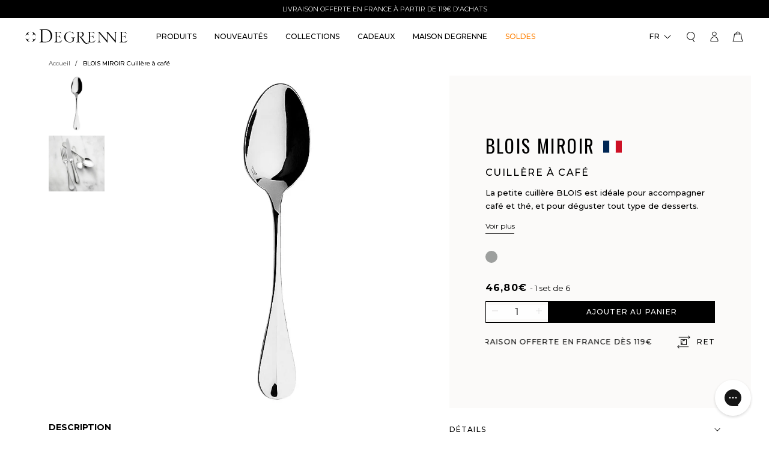

--- FILE ---
content_type: text/html; charset=utf-8
request_url: https://www.degrenne.fr/products/blois-miroir-cuillere-a-cafe-104561
body_size: 62573
content:
<!doctype html>
<html class="no-js" lang="fr">
  <head>
    <meta charset="utf-8">
    <meta content="IE=edge" http-equiv="X-UA-Compatible">
    <meta content="width=device-width, initial-scale=1.0, maximum-scale=1.0, user-scalable=no" name="viewport">
    <link rel="canonical" href="https://www.degrenne.fr/products/blois-miroir-cuillere-a-cafe-104561">

    

    <link crossorigin href="https://cdn.shopify.com" rel="preconnect">
    <link href="https://fonts.googleapis.com" rel="preconnect">
    <link crossorigin href="https://fonts.gstatic.com" rel="preconnect">
    <link href="https://use.typekit.net/bgr4tyt.css" rel="stylesheet">

    <link rel="preload" href="//www.degrenne.fr/cdn/shop/t/1/assets/base.css?v=11526954625453967941696927125" as="style">
    <link rel="stylesheet" href="//www.degrenne.fr/cdn/shop/t/1/assets/base.css?v=11526954625453967941696927125" media="print" onload="this.media='all'"><link rel="icon" type="image/png" href="//www.degrenne.fr/cdn/shop/files/favicon.png?crop=center&height=32&v=1681484050&width=32">
<link href="//www.degrenne.fr/cdn/shop/t/1/assets/style.min.css?v=122373591595208210481760605209" rel="stylesheet" type="text/css" media="all" />




  <title>
    BLOIS MIROIR Cuillère à café
&ndash; DEGRENNE</title>



  
    <meta name="description" content="La collection de couverts BLOIS de DEGRENNE est une référence classique et intemporelle, dans la tradition des couverts , qui reflète une élégance discrète et perpétue la tradition des arts de la table à la française. Réalisés en acier inoxydable 18-10, de haute qualité et résistance, ils sont faciles d&#39;entretien.">
  


<meta property="og:site_name" content="DEGRENNE">
<meta property="og:site" content="https://www.degrenne.fr">
<meta property="og:url" content="https://www.degrenne.fr/products/blois-miroir-cuillere-a-cafe-104561">
<meta property="og:title" content="BLOIS MIROIR Cuillère à café">
<meta property="og:type" content="website">
<meta property="og:description" content="La collection de couverts BLOIS de DEGRENNE est une référence classique et intemporelle, dans la tradition des couverts , qui reflète une élégance discrète et perpétue la tradition des arts de la table à la française. Réalisés en acier inoxydable 18-10, de haute qualité et résistance, ils sont faciles d&#39;entretien.">
<meta property="og:locale" content=" fr_FR"><meta property="og:image" content="http://www.degrenne.fr/cdn/shop/products/104561_blois_f.h._cuillere_a_cafe_01.jpg?v=1683191033">
  <meta property="og:image:alt" content="http:BLOIS MIROIR Cuillère à café">
  <meta property="og:image:secure_url" content="https://www.degrenne.fr/cdn/shop/products/104561_blois_f.h._cuillere_a_cafe_01.jpg?v=1683191033">
  <meta property="og:image:width" content="707">
  <meta property="og:image:height" content="707"><meta property="og:price:amount" content="7,80">
  <meta property="og:price:currency" content="EUR"><meta name="twitter:card" content="summary_large_image"><meta name="twitter:title" content="BLOIS MIROIR Cuillère à café">
<meta name="twitter:description" content="La collection de couverts BLOIS de DEGRENNE est une référence classique et intemporelle, dans la tradition des couverts , qui reflète une élégance discrète et perpétue la tradition des arts de la table à la française. Réalisés en acier inoxydable 18-10, de haute qualité et résistance, ils sont faciles d&#39;entretien.">
    
  

    <script src="//www.degrenne.fr/cdn/shop/t/1/assets/global.js?v=31527208493686669711760605209" defer="defer"></script>

    
      
        <link rel="alternate" hreflang="fr" href="https://www.degrenne.fr/products/blois-miroir-cuillere-a-cafe-104561">
        <link rel="alternate" hreflang="en" href="https://www.degrenne.com/products/blois-miroir-cuillere-a-cafe-104561">
      
    

    <script>window.performance && window.performance.mark && window.performance.mark('shopify.content_for_header.start');</script><meta id="shopify-digital-wallet" name="shopify-digital-wallet" content="/69271093559/digital_wallets/dialog">
<meta name="shopify-checkout-api-token" content="44a11ba0ef900425ba1fc5b0e601c03d">
<meta id="in-context-paypal-metadata" data-shop-id="69271093559" data-venmo-supported="false" data-environment="production" data-locale="fr_FR" data-paypal-v4="true" data-currency="EUR">
<link rel="alternate" hreflang="x-default" href="https://www.degrenne.fr/products/blois-miroir-cuillere-a-cafe-104561">
<link rel="alternate" hreflang="en-AT" href="https://www.degrenne.com/products/blois-miroir-cuillere-a-cafe-104561">
<link rel="alternate" hreflang="fr-AT" href="https://www.degrenne.com/fr/products/blois-miroir-cuillere-a-cafe-104561">
<link rel="alternate" hreflang="en-BE" href="https://www.degrenne.com/products/blois-miroir-cuillere-a-cafe-104561">
<link rel="alternate" hreflang="fr-BE" href="https://www.degrenne.com/fr/products/blois-miroir-cuillere-a-cafe-104561">
<link rel="alternate" hreflang="en-DK" href="https://www.degrenne.com/products/blois-miroir-cuillere-a-cafe-104561">
<link rel="alternate" hreflang="fr-DK" href="https://www.degrenne.com/fr/products/blois-miroir-cuillere-a-cafe-104561">
<link rel="alternate" hreflang="en-DE" href="https://www.degrenne.com/products/blois-miroir-cuillere-a-cafe-104561">
<link rel="alternate" hreflang="fr-DE" href="https://www.degrenne.com/fr/products/blois-miroir-cuillere-a-cafe-104561">
<link rel="alternate" hreflang="en-IE" href="https://www.degrenne.com/products/blois-miroir-cuillere-a-cafe-104561">
<link rel="alternate" hreflang="fr-IE" href="https://www.degrenne.com/fr/products/blois-miroir-cuillere-a-cafe-104561">
<link rel="alternate" hreflang="en-IT" href="https://www.degrenne.com/products/blois-miroir-cuillere-a-cafe-104561">
<link rel="alternate" hreflang="fr-IT" href="https://www.degrenne.com/fr/products/blois-miroir-cuillere-a-cafe-104561">
<link rel="alternate" hreflang="en-LU" href="https://www.degrenne.com/products/blois-miroir-cuillere-a-cafe-104561">
<link rel="alternate" hreflang="fr-LU" href="https://www.degrenne.com/fr/products/blois-miroir-cuillere-a-cafe-104561">
<link rel="alternate" hreflang="en-MC" href="https://www.degrenne.com/products/blois-miroir-cuillere-a-cafe-104561">
<link rel="alternate" hreflang="fr-MC" href="https://www.degrenne.com/fr/products/blois-miroir-cuillere-a-cafe-104561">
<link rel="alternate" hreflang="en-NL" href="https://www.degrenne.com/products/blois-miroir-cuillere-a-cafe-104561">
<link rel="alternate" hreflang="fr-NL" href="https://www.degrenne.com/fr/products/blois-miroir-cuillere-a-cafe-104561">
<link rel="alternate" hreflang="en-PT" href="https://www.degrenne.com/products/blois-miroir-cuillere-a-cafe-104561">
<link rel="alternate" hreflang="fr-PT" href="https://www.degrenne.com/fr/products/blois-miroir-cuillere-a-cafe-104561">
<link rel="alternate" hreflang="en-ES" href="https://www.degrenne.com/products/blois-miroir-cuillere-a-cafe-104561">
<link rel="alternate" hreflang="fr-ES" href="https://www.degrenne.com/fr/products/blois-miroir-cuillere-a-cafe-104561">
<link rel="alternate" hreflang="en-SE" href="https://www.degrenne.com/products/blois-miroir-cuillere-a-cafe-104561">
<link rel="alternate" hreflang="fr-SE" href="https://www.degrenne.com/fr/products/blois-miroir-cuillere-a-cafe-104561">
<link rel="alternate" hreflang="fr-FR" href="https://www.degrenne.fr/products/blois-miroir-cuillere-a-cafe-104561">
<link rel="alternate" hreflang="en-FR" href="https://www.degrenne.fr/en/products/blois-miroir-cuillere-a-cafe-104561">
<link rel="alternate" type="application/json+oembed" href="https://www.degrenne.fr/products/blois-miroir-cuillere-a-cafe-104561.oembed">
<script async="async" src="/checkouts/internal/preloads.js?locale=fr-FR"></script>
<script id="shopify-features" type="application/json">{"accessToken":"44a11ba0ef900425ba1fc5b0e601c03d","betas":["rich-media-storefront-analytics"],"domain":"www.degrenne.fr","predictiveSearch":true,"shopId":69271093559,"locale":"fr"}</script>
<script>var Shopify = Shopify || {};
Shopify.shop = "degrenne-prod.myshopify.com";
Shopify.locale = "fr";
Shopify.currency = {"active":"EUR","rate":"1.0"};
Shopify.country = "FR";
Shopify.theme = {"name":"Prod","id":140011962679,"schema_name":"Starter","schema_version":"1.0.0","theme_store_id":887,"role":"main"};
Shopify.theme.handle = "null";
Shopify.theme.style = {"id":null,"handle":null};
Shopify.cdnHost = "www.degrenne.fr/cdn";
Shopify.routes = Shopify.routes || {};
Shopify.routes.root = "/";</script>
<script type="module">!function(o){(o.Shopify=o.Shopify||{}).modules=!0}(window);</script>
<script>!function(o){function n(){var o=[];function n(){o.push(Array.prototype.slice.apply(arguments))}return n.q=o,n}var t=o.Shopify=o.Shopify||{};t.loadFeatures=n(),t.autoloadFeatures=n()}(window);</script>
<script id="shop-js-analytics" type="application/json">{"pageType":"product"}</script>
<script defer="defer" async type="module" src="//www.degrenne.fr/cdn/shopifycloud/shop-js/modules/v2/client.init-shop-cart-sync_INwxTpsh.fr.esm.js"></script>
<script defer="defer" async type="module" src="//www.degrenne.fr/cdn/shopifycloud/shop-js/modules/v2/chunk.common_YNAa1F1g.esm.js"></script>
<script type="module">
  await import("//www.degrenne.fr/cdn/shopifycloud/shop-js/modules/v2/client.init-shop-cart-sync_INwxTpsh.fr.esm.js");
await import("//www.degrenne.fr/cdn/shopifycloud/shop-js/modules/v2/chunk.common_YNAa1F1g.esm.js");

  window.Shopify.SignInWithShop?.initShopCartSync?.({"fedCMEnabled":true,"windoidEnabled":true});

</script>
<script>(function() {
  var isLoaded = false;
  function asyncLoad() {
    if (isLoaded) return;
    isLoaded = true;
    var urls = ["https:\/\/d18eg7dreypte5.cloudfront.net\/browse-abandonment\/smsbump_timer.js?shop=degrenne-prod.myshopify.com","\/\/backinstock.useamp.com\/widget\/79094_1767159751.js?category=bis\u0026v=6\u0026shop=degrenne-prod.myshopify.com"];
    for (var i = 0; i < urls.length; i++) {
      var s = document.createElement('script');
      s.type = 'text/javascript';
      s.async = true;
      s.src = urls[i];
      var x = document.getElementsByTagName('script')[0];
      x.parentNode.insertBefore(s, x);
    }
  };
  if(window.attachEvent) {
    window.attachEvent('onload', asyncLoad);
  } else {
    window.addEventListener('load', asyncLoad, false);
  }
})();</script>
<script id="__st">var __st={"a":69271093559,"offset":3600,"reqid":"1c27290a-c40b-4c81-a645-82a88e9da4f9-1768945940","pageurl":"www.degrenne.fr\/products\/blois-miroir-cuillere-a-cafe-104561","u":"dbe1b9dbc408","p":"product","rtyp":"product","rid":8399889498457};</script>
<script>window.ShopifyPaypalV4VisibilityTracking = true;</script>
<script id="captcha-bootstrap">!function(){'use strict';const t='contact',e='account',n='new_comment',o=[[t,t],['blogs',n],['comments',n],[t,'customer']],c=[[e,'customer_login'],[e,'guest_login'],[e,'recover_customer_password'],[e,'create_customer']],r=t=>t.map((([t,e])=>`form[action*='/${t}']:not([data-nocaptcha='true']) input[name='form_type'][value='${e}']`)).join(','),a=t=>()=>t?[...document.querySelectorAll(t)].map((t=>t.form)):[];function s(){const t=[...o],e=r(t);return a(e)}const i='password',u='form_key',d=['recaptcha-v3-token','g-recaptcha-response','h-captcha-response',i],f=()=>{try{return window.sessionStorage}catch{return}},m='__shopify_v',_=t=>t.elements[u];function p(t,e,n=!1){try{const o=window.sessionStorage,c=JSON.parse(o.getItem(e)),{data:r}=function(t){const{data:e,action:n}=t;return t[m]||n?{data:e,action:n}:{data:t,action:n}}(c);for(const[e,n]of Object.entries(r))t.elements[e]&&(t.elements[e].value=n);n&&o.removeItem(e)}catch(o){console.error('form repopulation failed',{error:o})}}const l='form_type',E='cptcha';function T(t){t.dataset[E]=!0}const w=window,h=w.document,L='Shopify',v='ce_forms',y='captcha';let A=!1;((t,e)=>{const n=(g='f06e6c50-85a8-45c8-87d0-21a2b65856fe',I='https://cdn.shopify.com/shopifycloud/storefront-forms-hcaptcha/ce_storefront_forms_captcha_hcaptcha.v1.5.2.iife.js',D={infoText:'Protégé par hCaptcha',privacyText:'Confidentialité',termsText:'Conditions'},(t,e,n)=>{const o=w[L][v],c=o.bindForm;if(c)return c(t,g,e,D).then(n);var r;o.q.push([[t,g,e,D],n]),r=I,A||(h.body.append(Object.assign(h.createElement('script'),{id:'captcha-provider',async:!0,src:r})),A=!0)});var g,I,D;w[L]=w[L]||{},w[L][v]=w[L][v]||{},w[L][v].q=[],w[L][y]=w[L][y]||{},w[L][y].protect=function(t,e){n(t,void 0,e),T(t)},Object.freeze(w[L][y]),function(t,e,n,w,h,L){const[v,y,A,g]=function(t,e,n){const i=e?o:[],u=t?c:[],d=[...i,...u],f=r(d),m=r(i),_=r(d.filter((([t,e])=>n.includes(e))));return[a(f),a(m),a(_),s()]}(w,h,L),I=t=>{const e=t.target;return e instanceof HTMLFormElement?e:e&&e.form},D=t=>v().includes(t);t.addEventListener('submit',(t=>{const e=I(t);if(!e)return;const n=D(e)&&!e.dataset.hcaptchaBound&&!e.dataset.recaptchaBound,o=_(e),c=g().includes(e)&&(!o||!o.value);(n||c)&&t.preventDefault(),c&&!n&&(function(t){try{if(!f())return;!function(t){const e=f();if(!e)return;const n=_(t);if(!n)return;const o=n.value;o&&e.removeItem(o)}(t);const e=Array.from(Array(32),(()=>Math.random().toString(36)[2])).join('');!function(t,e){_(t)||t.append(Object.assign(document.createElement('input'),{type:'hidden',name:u})),t.elements[u].value=e}(t,e),function(t,e){const n=f();if(!n)return;const o=[...t.querySelectorAll(`input[type='${i}']`)].map((({name:t})=>t)),c=[...d,...o],r={};for(const[a,s]of new FormData(t).entries())c.includes(a)||(r[a]=s);n.setItem(e,JSON.stringify({[m]:1,action:t.action,data:r}))}(t,e)}catch(e){console.error('failed to persist form',e)}}(e),e.submit())}));const S=(t,e)=>{t&&!t.dataset[E]&&(n(t,e.some((e=>e===t))),T(t))};for(const o of['focusin','change'])t.addEventListener(o,(t=>{const e=I(t);D(e)&&S(e,y())}));const B=e.get('form_key'),M=e.get(l),P=B&&M;t.addEventListener('DOMContentLoaded',(()=>{const t=y();if(P)for(const e of t)e.elements[l].value===M&&p(e,B);[...new Set([...A(),...v().filter((t=>'true'===t.dataset.shopifyCaptcha))])].forEach((e=>S(e,t)))}))}(h,new URLSearchParams(w.location.search),n,t,e,['guest_login'])})(!0,!1)}();</script>
<script integrity="sha256-4kQ18oKyAcykRKYeNunJcIwy7WH5gtpwJnB7kiuLZ1E=" data-source-attribution="shopify.loadfeatures" defer="defer" src="//www.degrenne.fr/cdn/shopifycloud/storefront/assets/storefront/load_feature-a0a9edcb.js" crossorigin="anonymous"></script>
<script data-source-attribution="shopify.dynamic_checkout.dynamic.init">var Shopify=Shopify||{};Shopify.PaymentButton=Shopify.PaymentButton||{isStorefrontPortableWallets:!0,init:function(){window.Shopify.PaymentButton.init=function(){};var t=document.createElement("script");t.src="https://www.degrenne.fr/cdn/shopifycloud/portable-wallets/latest/portable-wallets.fr.js",t.type="module",document.head.appendChild(t)}};
</script>
<script data-source-attribution="shopify.dynamic_checkout.buyer_consent">
  function portableWalletsHideBuyerConsent(e){var t=document.getElementById("shopify-buyer-consent"),n=document.getElementById("shopify-subscription-policy-button");t&&n&&(t.classList.add("hidden"),t.setAttribute("aria-hidden","true"),n.removeEventListener("click",e))}function portableWalletsShowBuyerConsent(e){var t=document.getElementById("shopify-buyer-consent"),n=document.getElementById("shopify-subscription-policy-button");t&&n&&(t.classList.remove("hidden"),t.removeAttribute("aria-hidden"),n.addEventListener("click",e))}window.Shopify?.PaymentButton&&(window.Shopify.PaymentButton.hideBuyerConsent=portableWalletsHideBuyerConsent,window.Shopify.PaymentButton.showBuyerConsent=portableWalletsShowBuyerConsent);
</script>
<script data-source-attribution="shopify.dynamic_checkout.cart.bootstrap">document.addEventListener("DOMContentLoaded",(function(){function t(){return document.querySelector("shopify-accelerated-checkout-cart, shopify-accelerated-checkout")}if(t())Shopify.PaymentButton.init();else{new MutationObserver((function(e,n){t()&&(Shopify.PaymentButton.init(),n.disconnect())})).observe(document.body,{childList:!0,subtree:!0})}}));
</script>
<link id="shopify-accelerated-checkout-styles" rel="stylesheet" media="screen" href="https://www.degrenne.fr/cdn/shopifycloud/portable-wallets/latest/accelerated-checkout-backwards-compat.css" crossorigin="anonymous">
<style id="shopify-accelerated-checkout-cart">
        #shopify-buyer-consent {
  margin-top: 1em;
  display: inline-block;
  width: 100%;
}

#shopify-buyer-consent.hidden {
  display: none;
}

#shopify-subscription-policy-button {
  background: none;
  border: none;
  padding: 0;
  text-decoration: underline;
  font-size: inherit;
  cursor: pointer;
}

#shopify-subscription-policy-button::before {
  box-shadow: none;
}

      </style>
<script id="sections-script" data-sections="header" defer="defer" src="//www.degrenne.fr/cdn/shop/t/1/compiled_assets/scripts.js?v=32360"></script>
<script>window.performance && window.performance.mark && window.performance.mark('shopify.content_for_header.end');</script>
<link
        rel="stylesheet"
        href="//www.degrenne.fr/cdn/shop/t/1/assets/component-predictive-search.css?v=150976394529097208301682607908"
        media="print"
        onload="this.media='all'"
      >

    

    <script>
      document.documentElement.className = document.documentElement.className.replace('no-js', 'js');
      if (Shopify.designMode) {
        document.documentElement.classList.add('shopify-design-mode');
      }
    </script>
  <!-- BEGIN app block: shopify://apps/klaviyo-email-marketing-sms/blocks/klaviyo-onsite-embed/2632fe16-c075-4321-a88b-50b567f42507 -->












  <script async src="https://static.klaviyo.com/onsite/js/S9ASv4/klaviyo.js?company_id=S9ASv4"></script>
  <script>!function(){if(!window.klaviyo){window._klOnsite=window._klOnsite||[];try{window.klaviyo=new Proxy({},{get:function(n,i){return"push"===i?function(){var n;(n=window._klOnsite).push.apply(n,arguments)}:function(){for(var n=arguments.length,o=new Array(n),w=0;w<n;w++)o[w]=arguments[w];var t="function"==typeof o[o.length-1]?o.pop():void 0,e=new Promise((function(n){window._klOnsite.push([i].concat(o,[function(i){t&&t(i),n(i)}]))}));return e}}})}catch(n){window.klaviyo=window.klaviyo||[],window.klaviyo.push=function(){var n;(n=window._klOnsite).push.apply(n,arguments)}}}}();</script>

  
    <script id="viewed_product">
      if (item == null) {
        var _learnq = _learnq || [];

        var MetafieldReviews = null
        var MetafieldYotpoRating = null
        var MetafieldYotpoCount = null
        var MetafieldLooxRating = null
        var MetafieldLooxCount = null
        var okendoProduct = null
        var okendoProductReviewCount = null
        var okendoProductReviewAverageValue = null
        try {
          // The following fields are used for Customer Hub recently viewed in order to add reviews.
          // This information is not part of __kla_viewed. Instead, it is part of __kla_viewed_reviewed_items
          MetafieldReviews = {};
          MetafieldYotpoRating = null
          MetafieldYotpoCount = null
          MetafieldLooxRating = null
          MetafieldLooxCount = null

          okendoProduct = null
          // If the okendo metafield is not legacy, it will error, which then requires the new json formatted data
          if (okendoProduct && 'error' in okendoProduct) {
            okendoProduct = null
          }
          okendoProductReviewCount = okendoProduct ? okendoProduct.reviewCount : null
          okendoProductReviewAverageValue = okendoProduct ? okendoProduct.reviewAverageValue : null
        } catch (error) {
          console.error('Error in Klaviyo onsite reviews tracking:', error);
        }

        var item = {
          Name: "BLOIS MIROIR Cuillère à café",
          ProductID: 8399889498457,
          Categories: ["Art de la Table Made in France","Collection Blois","Couverts","Couverts de table","Couverts Made in France","Couverts à Dessert","Cuillère à Café et Thé","Cuillères de Table","Toutes les collections","Vaisselle"],
          ImageURL: "https://www.degrenne.fr/cdn/shop/products/104561_blois_f.h._cuillere_a_cafe_01_grande.jpg?v=1683191033",
          URL: "https://www.degrenne.fr/products/blois-miroir-cuillere-a-cafe-104561",
          Brand: "Degrenne Prod",
          Price: "7,80€",
          Value: "7,80",
          CompareAtPrice: "0,00€"
        };
        _learnq.push(['track', 'Viewed Product', item]);
        _learnq.push(['trackViewedItem', {
          Title: item.Name,
          ItemId: item.ProductID,
          Categories: item.Categories,
          ImageUrl: item.ImageURL,
          Url: item.URL,
          Metadata: {
            Brand: item.Brand,
            Price: item.Price,
            Value: item.Value,
            CompareAtPrice: item.CompareAtPrice
          },
          metafields:{
            reviews: MetafieldReviews,
            yotpo:{
              rating: MetafieldYotpoRating,
              count: MetafieldYotpoCount,
            },
            loox:{
              rating: MetafieldLooxRating,
              count: MetafieldLooxCount,
            },
            okendo: {
              rating: okendoProductReviewAverageValue,
              count: okendoProductReviewCount,
            }
          }
        }]);
      }
    </script>
  




  <script>
    window.klaviyoReviewsProductDesignMode = false
  </script>







<!-- END app block --><!-- BEGIN app block: shopify://apps/gorgias-live-chat-helpdesk/blocks/gorgias/a66db725-7b96-4e3f-916e-6c8e6f87aaaa -->
<script defer data-gorgias-loader-chat src="https://config.gorgias.chat/bundle-loader/shopify/degrenne-prod.myshopify.com"></script>


<script defer data-gorgias-loader-convert  src="https://content.9gtb.com/loader.js"></script>


<script defer data-gorgias-loader-mailto-replace  src="https://config.gorgias.help/api/contact-forms/replace-mailto-script.js?shopName=degrenne-prod"></script>


<!-- END app block --><!-- BEGIN app block: shopify://apps/microsoft-clarity/blocks/clarity_js/31c3d126-8116-4b4a-8ba1-baeda7c4aeea -->
<script type="text/javascript">
  (function (c, l, a, r, i, t, y) {
    c[a] = c[a] || function () { (c[a].q = c[a].q || []).push(arguments); };
    t = l.createElement(r); t.async = 1; t.src = "https://www.clarity.ms/tag/" + i + "?ref=shopify";
    y = l.getElementsByTagName(r)[0]; y.parentNode.insertBefore(t, y);

    c.Shopify.loadFeatures([{ name: "consent-tracking-api", version: "0.1" }], error => {
      if (error) {
        console.error("Error loading Shopify features:", error);
        return;
      }

      c[a]('consentv2', {
        ad_Storage: c.Shopify.customerPrivacy.marketingAllowed() ? "granted" : "denied",
        analytics_Storage: c.Shopify.customerPrivacy.analyticsProcessingAllowed() ? "granted" : "denied",
      });
    });

    l.addEventListener("visitorConsentCollected", function (e) {
      c[a]('consentv2', {
        ad_Storage: e.detail.marketingAllowed ? "granted" : "denied",
        analytics_Storage: e.detail.analyticsAllowed ? "granted" : "denied",
      });
    });
  })(window, document, "clarity", "script", "smhh8e9wrk");
</script>



<!-- END app block --><!-- BEGIN app block: shopify://apps/t-lab-ai-language-translate/blocks/custom_translations/b5b83690-efd4-434d-8c6a-a5cef4019faf --><!-- BEGIN app snippet: custom_translation_scripts --><script>
(()=>{var o=/\([0-9]+?\)$/,M=/\r?\n|\r|\t|\xa0|\u200B|\u200E|&nbsp;| /g,v=/<\/?[a-z][\s\S]*>/i,t=/^(https?:\/\/|\/\/)[^\s/$.?#].[^\s]*$/i,k=/\{\{\s*([a-zA-Z_]\w*)\s*\}\}/g,p=/\{\{\s*([a-zA-Z_]\w*)\s*\}\}/,r=/^(https:)?\/\/cdn\.shopify\.com\/(.+)\.(png|jpe?g|gif|webp|svgz?|bmp|tiff?|ico|avif)/i,e=/^(https:)?\/\/cdn\.shopify\.com/i,a=/\b(?:https?|ftp)?:?\/\/?[^\s\/]+\/[^\s]+\.(?:png|jpe?g|gif|webp|svgz?|bmp|tiff?|ico|avif)\b/i,I=/url\(['"]?(.*?)['"]?\)/,m="__label:",i=document.createElement("textarea"),u={t:["src","data-src","data-source","data-href","data-zoom","data-master","data-bg","base-src"],i:["srcset","data-srcset"],o:["href","data-href"],u:["href","data-href","data-src","data-zoom"]},g=new Set(["img","picture","button","p","a","input"]),h=16.67,s=function(n){return n.nodeType===Node.ELEMENT_NODE},c=function(n){return n.nodeType===Node.TEXT_NODE};function w(n){return r.test(n.trim())||a.test(n.trim())}function b(n){return(n=>(n=n.trim(),t.test(n)))(n)||e.test(n.trim())}var l=function(n){return!n||0===n.trim().length};function j(n){return i.innerHTML=n,i.value}function T(n){return A(j(n))}function A(n){return n.trim().replace(o,"").replace(M,"").trim()}var _=1e3;function D(n){n=n.trim().replace(M,"").replace(/&amp;/g,"&").replace(/&gt;/g,">").replace(/&lt;/g,"<").trim();return n.length>_?N(n):n}function E(n){return n.trim().toLowerCase().replace(/^https:/i,"")}function N(n){for(var t=5381,r=0;r<n.length;r++)t=(t<<5)+t^n.charCodeAt(r);return(t>>>0).toString(36)}function f(n){for(var t=document.createElement("template"),r=(t.innerHTML=n,["SCRIPT","IFRAME","OBJECT","EMBED","LINK","META"]),e=/^(on\w+|srcdoc|style)$/i,a=document.createTreeWalker(t.content,NodeFilter.SHOW_ELEMENT),i=a.nextNode();i;i=a.nextNode()){var o=i;if(r.includes(o.nodeName))o.remove();else for(var u=o.attributes.length-1;0<=u;--u)e.test(o.attributes[u].name)&&o.removeAttribute(o.attributes[u].name)}return t.innerHTML}function d(n,t,r){void 0===r&&(r=20);for(var e=n,a=0;e&&e.parentElement&&a<r;){for(var i=e.parentElement,o=0,u=t;o<u.length;o++)for(var s=u[o],c=0,l=s.l;c<l.length;c++){var f=l[c];switch(f.type){case"class":for(var d=0,v=i.classList;d<v.length;d++){var p=v[d];if(f.value.test(p))return s.label}break;case"id":if(i.id&&f.value.test(i.id))return s.label;break;case"attribute":if(i.hasAttribute(f.name)){if(!f.value)return s.label;var m=i.getAttribute(f.name);if(m&&f.value.test(m))return s.label}}}e=i,a++}return"unknown"}function y(n,t){var r,e,a;"function"==typeof window.fetch&&"AbortController"in window?(r=new AbortController,e=setTimeout(function(){return r.abort()},3e3),fetch(n,{credentials:"same-origin",signal:r.signal}).then(function(n){return clearTimeout(e),n.ok?n.json():Promise.reject(n)}).then(t).catch(console.error)):((a=new XMLHttpRequest).onreadystatechange=function(){4===a.readyState&&200===a.status&&t(JSON.parse(a.responseText))},a.open("GET",n,!0),a.timeout=3e3,a.send())}function O(){var l=/([^\s]+)\.(png|jpe?g|gif|webp|svgz?|bmp|tiff?|ico|avif)$/i,f=/_(\{width\}x*|\{width\}x\{height\}|\d{3,4}x\d{3,4}|\d{3,4}x|x\d{3,4}|pinco|icon|thumb|small|compact|medium|large|grande|original|master)(_crop_\w+)*(@[2-3]x)*(.progressive)*$/i,d=/^(https?|ftp|file):\/\//i;function r(n){var t,r="".concat(n.path).concat(n.v).concat(null!=(r=n.size)?r:"",".").concat(n.p);return n.m&&(r="".concat(n.path).concat(n.m,"/").concat(n.v).concat(null!=(t=n.size)?t:"",".").concat(n.p)),n.host&&(r="".concat(null!=(t=n.protocol)?t:"","//").concat(n.host).concat(r)),n.g&&(r+=n.g),r}return{h:function(n){var t=!0,r=(d.test(n)||n.startsWith("//")||(t=!1,n="https://example.com"+n),t);n.startsWith("//")&&(r=!1,n="https:"+n);try{new URL(n)}catch(n){return null}var e,a,i,o,u,s,n=new URL(n),c=n.pathname.split("/").filter(function(n){return n});return c.length<1||(a=c.pop(),e=null!=(e=c.pop())?e:null,null===(a=a.match(l)))?null:(s=a[1],a=a[2],i=s.match(f),o=s,(u=null)!==i&&(o=s.substring(0,i.index),u=i[0]),s=0<c.length?"/"+c.join("/")+"/":"/",{protocol:r?n.protocol:null,host:t?n.host:null,path:s,g:n.search,m:e,v:o,size:u,p:a,version:n.searchParams.get("v"),width:n.searchParams.get("width")})},T:r,S:function(n){return(n.m?"/".concat(n.m,"/"):"/").concat(n.v,".").concat(n.p)},M:function(n){return(n.m?"/".concat(n.m,"/"):"/").concat(n.v,".").concat(n.p,"?v=").concat(n.version||"0")},k:function(n,t){return r({protocol:t.protocol,host:t.host,path:t.path,g:t.g,m:t.m,v:t.v,size:n.size,p:t.p,version:t.version,width:t.width})}}}var x,S,C={},H={};function q(p,n){var m=new Map,g=new Map,i=new Map,r=new Map,e=new Map,a=new Map,o=new Map,u=function(n){return n.toLowerCase().replace(/[\s\W_]+/g,"")},s=new Set(n.A.map(u)),c=0,l=!1,f=!1,d=O();function v(n,t,r){s.has(u(n))||n&&t&&(r.set(n,t),l=!0)}function t(n,t){if(n&&n.trim()&&0!==m.size){var r=A(n),e=H[r];if(e&&(p.log("dictionary",'Overlapping text: "'.concat(n,'" related to html: "').concat(e,'"')),t)&&(n=>{if(n)for(var t=h(n.outerHTML),r=t._,e=(t.I||(r=0),n.parentElement),a=0;e&&a<5;){var i=h(e.outerHTML),o=i.I,i=i._;if(o){if(p.log("dictionary","Ancestor depth ".concat(a,": overlap score=").concat(i.toFixed(3),", base=").concat(r.toFixed(3))),r<i)return 1;if(i<r&&0<r)return}e=e.parentElement,a++}})(t))p.log("dictionary",'Skipping text translation for "'.concat(n,'" because an ancestor HTML translation exists'));else{e=m.get(r);if(e)return e;var a=n;if(a&&a.trim()&&0!==g.size){for(var i,o,u,s=g.entries(),c=s.next();!c.done;){var l=c.value[0],f=c.value[1],d=a.trim().match(l);if(d&&1<d.length){i=l,o=f,u=d;break}c=s.next()}if(i&&o&&u){var v=u.slice(1),t=o.match(k);if(t&&t.length===v.length)return t.reduce(function(n,t,r){return n.replace(t,v[r])},o)}}}}return null}function h(n){var r,e,a;return!n||!n.trim()||0===i.size?{I:null,_:0}:(r=D(n),a=0,(e=null)!=(n=i.get(r))?{I:n,_:1}:(i.forEach(function(n,t){-1!==t.indexOf(r)&&(t=r.length/t.length,a<t)&&(a=t,e=n)}),{I:e,_:a}))}function w(n){return n&&n.trim()&&0!==i.size&&(n=D(n),null!=(n=i.get(n)))?n:null}function b(n){if(n&&n.trim()&&0!==r.size){var t=E(n),t=r.get(t);if(t)return t;t=d.h(n);if(t){n=d.M(t).toLowerCase(),n=r.get(n);if(n)return n;n=d.S(t).toLowerCase(),t=r.get(n);if(t)return t}}return null}function T(n){return!n||!n.trim()||0===e.size||void 0===(n=e.get(A(n)))?null:n}function y(n){return!n||!n.trim()||0===a.size||void 0===(n=a.get(E(n)))?null:n}function x(n){var t;return!n||!n.trim()||0===o.size?null:null!=(t=o.get(A(n)))?t:(t=D(n),void 0!==(n=o.get(t))?n:null)}function S(){var n={j:m,D:g,N:i,O:r,C:e,H:a,q:o,L:l,R:c,F:C};return JSON.stringify(n,function(n,t){return t instanceof Map?Object.fromEntries(t.entries()):t})}return{J:function(n,t){v(n,t,m)},U:function(n,t){n&&t&&(n=new RegExp("^".concat(n,"$"),"s"),g.set(n,t),l=!0)},$:function(n,t){var r;n!==t&&(v((r=j(r=n).trim().replace(M,"").trim()).length>_?N(r):r,t,i),c=Math.max(c,n.length))},P:function(n,t){v(n,t,r),(n=d.h(n))&&(v(d.M(n).toLowerCase(),t,r),v(d.S(n).toLowerCase(),t,r))},G:function(n,t){v(n.replace("[img-alt]","").replace(M,"").trim(),t,e)},B:function(n,t){v(n,t,a)},W:function(n,t){f=!0,v(n,t,o)},V:function(){return p.log("dictionary","Translation dictionaries: ",S),i.forEach(function(n,r){m.forEach(function(n,t){r!==t&&-1!==r.indexOf(t)&&(C[t]=A(n),H[t]=r)})}),p.log("dictionary","appliedTextTranslations: ",JSON.stringify(C)),p.log("dictionary","overlappingTexts: ",JSON.stringify(H)),{L:l,Z:f,K:t,X:w,Y:b,nn:T,tn:y,rn:x}}}}function z(n,t,r){function f(n,t){t=n.split(t);return 2===t.length?t[1].trim()?t:[t[0]]:[n]}var d=q(r,t);return n.forEach(function(n){if(n){var c,l=n.name,n=n.value;if(l&&n){if("string"==typeof n)try{c=JSON.parse(n)}catch(n){return void r.log("dictionary","Invalid metafield JSON for "+l,function(){return String(n)})}else c=n;c&&Object.keys(c).forEach(function(e){if(e){var n,t,r,a=c[e];if(a)if(e!==a)if(l.includes("judge"))r=T(e),d.W(r,a);else if(e.startsWith("[img-alt]"))d.G(e,a);else if(e.startsWith("[img-src]"))n=E(e.replace("[img-src]","")),d.P(n,a);else if(v.test(e))d.$(e,a);else if(w(e))n=E(e),d.P(n,a);else if(b(e))r=E(e),d.B(r,a);else if("/"===(n=(n=e).trim())[0]&&"/"!==n[1]&&(r=E(e),d.B(r,a),r=T(e),d.J(r,a)),p.test(e))(s=(r=e).match(k))&&0<s.length&&(t=r.replace(/[-\/\\^$*+?.()|[\]]/g,"\\$&"),s.forEach(function(n){t=t.replace(n,"(.*)")}),d.U(t,a));else if(e.startsWith(m))r=a.replace(m,""),s=e.replace(m,""),d.J(T(s),r);else{if("product_tags"===l)for(var i=0,o=["_",":"];i<o.length;i++){var u=(n=>{if(e.includes(n)){var t=f(e,n),r=f(a,n);if(t.length===r.length)return t.forEach(function(n,t){n!==r[t]&&(d.J(T(n),r[t]),d.J(T("".concat(n,":")),"".concat(r[t],":")))}),{value:void 0}}})(o[i]);if("object"==typeof u)return u.value}var s=T(e);s!==a&&d.J(s,a)}}})}}}),d.V()}function L(y,x){var e=[{label:"judge-me",l:[{type:"class",value:/jdgm/i},{type:"id",value:/judge-me/i},{type:"attribute",name:"data-widget-name",value:/review_widget/i}]}],a=O();function S(r,n,e){n.forEach(function(n){var t=r.getAttribute(n);t&&(t=n.includes("href")?e.tn(t):e.K(t))&&r.setAttribute(n,t)})}function M(n,t,r){var e,a=n.getAttribute(t);a&&((e=i(a=E(a.split("&")[0]),r))?n.setAttribute(t,e):(e=r.tn(a))&&n.setAttribute(t,e))}function k(n,t,r){var e=n.getAttribute(t);e&&(e=((n,t)=>{var r=(n=n.split(",").filter(function(n){return null!=n&&""!==n.trim()}).map(function(n){var n=n.trim().split(/\s+/),t=n[0].split("?"),r=t[0],t=t[1],t=t?t.split("&"):[],e=((n,t)=>{for(var r=0;r<n.length;r++)if(t(n[r]))return n[r];return null})(t,function(n){return n.startsWith("v=")}),t=t.filter(function(n){return!n.startsWith("v=")}),n=n[1];return{url:r,version:e,en:t.join("&"),size:n}}))[0].url;if(r=i(r=n[0].version?"".concat(r,"?").concat(n[0].version):r,t)){var e=a.h(r);if(e)return n.map(function(n){var t=n.url,r=a.h(t);return r&&(t=a.k(r,e)),n.en&&(r=t.includes("?")?"&":"?",t="".concat(t).concat(r).concat(n.en)),t=n.size?"".concat(t," ").concat(n.size):t}).join(",")}})(e,r))&&n.setAttribute(t,e)}function i(n,t){var r=a.h(n);return null===r?null:(n=t.Y(n))?null===(n=a.h(n))?null:a.k(r,n):(n=a.S(r),null===(t=t.Y(n))||null===(n=a.h(t))?null:a.k(r,n))}function A(n,t,r){var e,a,i,o;r.an&&(e=n,a=r.on,u.o.forEach(function(n){var t=e.getAttribute(n);if(!t)return!1;!t.startsWith("/")||t.startsWith("//")||t.startsWith(a)||(t="".concat(a).concat(t),e.setAttribute(n,t))})),i=n,r=u.u.slice(),o=t,r.forEach(function(n){var t,r=i.getAttribute(n);r&&(w(r)?(t=o.Y(r))&&i.setAttribute(n,t):(t=o.tn(r))&&i.setAttribute(n,t))})}function _(t,r){var n,e,a,i,o;u.t.forEach(function(n){return M(t,n,r)}),u.i.forEach(function(n){return k(t,n,r)}),e="alt",a=r,(o=(n=t).getAttribute(e))&&((i=a.nn(o))?n.setAttribute(e,i):(i=a.K(o))&&n.setAttribute(e,i))}return{un:function(n){return!(!n||!s(n)||x.sn.includes((n=n).tagName.toLowerCase())||n.classList.contains("tl-switcher-container")||(n=n.parentNode)&&["SCRIPT","STYLE"].includes(n.nodeName.toUpperCase()))},cn:function(n){if(c(n)&&null!=(t=n.textContent)&&t.trim()){if(y.Z)if("judge-me"===d(n,e,5)){var t=y.rn(n.textContent);if(t)return void(n.textContent=j(t))}var r,t=y.K(n.textContent,n.parentElement||void 0);t&&(r=n.textContent.trim().replace(o,"").trim(),n.textContent=j(n.textContent.replace(r,t)))}},ln:function(n){if(!!l(n.textContent)||!n.innerHTML)return!1;if(y.Z&&"judge-me"===d(n,e,5)){var t=y.rn(n.innerHTML);if(t)return n.innerHTML=f(t),!0}t=y.X(n.innerHTML);return!!t&&(n.innerHTML=f(t),!0)},fn:function(n){var t,r,e,a,i,o,u,s,c,l;switch(S(n,["data-label","title"],y),n.tagName.toLowerCase()){case"span":S(n,["data-tooltip"],y);break;case"a":A(n,y,x);break;case"input":c=u=y,(l=(s=o=n).getAttribute("type"))&&("submit"===l||"button"===l)&&(l=s.getAttribute("value"),c=c.K(l))&&s.setAttribute("value",c),S(o,["placeholder"],u);break;case"textarea":S(n,["placeholder"],y);break;case"img":_(n,y);break;case"picture":for(var f=y,d=n.childNodes,v=0;v<d.length;v++){var p=d[v];if(p.tagName)switch(p.tagName.toLowerCase()){case"source":k(p,"data-srcset",f),k(p,"srcset",f);break;case"img":_(p,f)}}break;case"div":s=l=y,(u=o=c=n)&&(o=o.style.backgroundImage||o.getAttribute("data-bg")||"")&&"none"!==o&&(o=o.match(I))&&o[1]&&(o=o[1],s=s.Y(o))&&(u.style.backgroundImage='url("'.concat(s,'")')),a=c,i=l,["src","data-src","data-bg"].forEach(function(n){return M(a,n,i)}),["data-bgset"].forEach(function(n){return k(a,n,i)}),["data-href"].forEach(function(n){return S(a,[n],i)});break;case"button":r=y,(e=(t=n).getAttribute("value"))&&(r=r.K(e))&&t.setAttribute("value",r);break;case"iframe":e=y,(r=(t=n).getAttribute("src"))&&(e=e.tn(r))&&t.setAttribute("src",e);break;case"video":for(var m=n,g=y,h=["src"],w=0;w<h.length;w++){var b=h[w],T=m.getAttribute(b);T&&(T=g.tn(T))&&m.setAttribute(b,T)}}},getImageTranslation:function(n){return i(n,y)}}}function R(s,c,l){r=c.dn,e=new WeakMap;var r,e,a={add:function(n){var t=Date.now()+r;e.set(n,t)},has:function(n){var t=null!=(t=e.get(n))?t:0;return!(Date.now()>=t&&(e.delete(n),1))}},i=[],o=[],f=[],d=[],u=2*h,v=3*h;function p(n){var t,r,e;n&&(n.nodeType===Node.TEXT_NODE&&s.un(n.parentElement)?s.cn(n):s.un(n)&&(n=n,s.fn(n),t=g.has(n.tagName.toLowerCase())||(t=(t=n).getBoundingClientRect(),r=window.innerHeight||document.documentElement.clientHeight,e=window.innerWidth||document.documentElement.clientWidth,r=t.top<=r&&0<=t.top+t.height,e=t.left<=e&&0<=t.left+t.width,r&&e),a.has(n)||(t?i:o).push(n)))}function m(n){if(l.log("messageHandler","Processing element:",n),s.un(n)){var t=s.ln(n);if(a.add(n),!t){var r=n.childNodes;l.log("messageHandler","Child nodes:",r);for(var e=0;e<r.length;e++)p(r[e])}}}requestAnimationFrame(function n(){for(var t=performance.now();0<i.length;){var r=i.shift();if(r&&!a.has(r)&&m(r),performance.now()-t>=v)break}requestAnimationFrame(n)}),requestAnimationFrame(function n(){for(var t=performance.now();0<o.length;){var r=o.shift();if(r&&!a.has(r)&&m(r),performance.now()-t>=u)break}requestAnimationFrame(n)}),c.vn&&requestAnimationFrame(function n(){for(var t=performance.now();0<f.length;){var r=f.shift();if(r&&s.fn(r),performance.now()-t>=u)break}requestAnimationFrame(n)}),c.pn&&requestAnimationFrame(function n(){for(var t=performance.now();0<d.length;){var r=d.shift();if(r&&s.cn(r),performance.now()-t>=u)break}requestAnimationFrame(n)});var n={subtree:!0,childList:!0,attributes:c.vn,characterData:c.pn};new MutationObserver(function(n){l.log("observer","Observer:",n);for(var t=0;t<n.length;t++){var r=n[t];switch(r.type){case"childList":for(var e=r.addedNodes,a=0;a<e.length;a++)p(e[a]);var i=r.target.childNodes;if(i.length<=10)for(var o=0;o<i.length;o++)p(i[o]);break;case"attributes":var u=r.target;s.un(u)&&u&&f.push(u);break;case"characterData":c.pn&&(u=r.target)&&u.nodeType===Node.TEXT_NODE&&d.push(u)}}}).observe(document.documentElement,n)}void 0===window.TranslationLab&&(window.TranslationLab={}),window.TranslationLab.CustomTranslations=(x=(()=>{var a;try{a=window.localStorage.getItem("tlab_debug_mode")||null}catch(n){a=null}return{log:function(n,t){for(var r=[],e=2;e<arguments.length;e++)r[e-2]=arguments[e];!a||"observer"===n&&"all"===a||("all"===a||a===n||"custom"===n&&"custom"===a)&&(n=r.map(function(n){if("function"==typeof n)try{return n()}catch(n){return"Error generating parameter: ".concat(n.message)}return n}),console.log.apply(console,[t].concat(n)))}}})(),S=null,{init:function(n,t){n&&!n.isPrimaryLocale&&n.translationsMetadata&&n.translationsMetadata.length&&(0<(t=((n,t,r,e)=>{function a(n,t){for(var r=[],e=2;e<arguments.length;e++)r[e-2]=arguments[e];for(var a=0,i=r;a<i.length;a++){var o=i[a];if(o&&void 0!==o[n])return o[n]}return t}var i=window.localStorage.getItem("tlab_feature_options"),o=null;if(i)try{o=JSON.parse(i)}catch(n){e.log("dictionary","Invalid tlab_feature_options JSON",String(n))}var r=a("useMessageHandler",!0,o,i=r),u=a("messageHandlerCooldown",2e3,o,i),s=a("localizeUrls",!1,o,i),c=a("processShadowRoot",!1,o,i),l=a("attributesMutations",!1,o,i),f=a("processCharacterData",!1,o,i),d=a("excludedTemplates",[],o,i),o=a("phraseIgnoreList",[],o,i);return e.log("dictionary","useMessageHandler:",r),e.log("dictionary","messageHandlerCooldown:",u),e.log("dictionary","localizeUrls:",s),e.log("dictionary","processShadowRoot:",c),e.log("dictionary","attributesMutations:",l),e.log("dictionary","processCharacterData:",f),e.log("dictionary","excludedTemplates:",d),e.log("dictionary","phraseIgnoreList:",o),{sn:["html","head","meta","script","noscript","style","link","canvas","svg","g","path","ellipse","br","hr"],locale:n,on:t,gn:r,dn:u,an:s,hn:c,vn:l,pn:f,mn:d,A:o}})(n.locale,n.on,t,x)).mn.length&&t.mn.includes(n.template)||(n=z(n.translationsMetadata,t,x),S=L(n,t),n.L&&(t.gn&&R(S,t,x),window.addEventListener("DOMContentLoaded",function(){function e(n){n=/\/products\/(.+?)(\?.+)?$/.exec(n);return n?n[1]:null}var n,t,r,a;(a=document.querySelector(".cbb-frequently-bought-selector-label-name"))&&"true"!==a.getAttribute("translated")&&(n=e(window.location.pathname))&&(t="https://".concat(window.location.host,"/products/").concat(n,".json"),r="https://".concat(window.location.host).concat(window.Shopify.routes.root,"products/").concat(n,".json"),y(t,function(n){a.childNodes.forEach(function(t){t.textContent===n.product.title&&y(r,function(n){t.textContent!==n.product.title&&(t.textContent=n.product.title,a.setAttribute("translated","true"))})})}),document.querySelectorAll('[class*="cbb-frequently-bought-selector-link"]').forEach(function(t){var n,r;"true"!==t.getAttribute("translated")&&(n=t.getAttribute("href"))&&(r=e(n))&&y("https://".concat(window.location.host).concat(window.Shopify.routes.root,"products/").concat(r,".json"),function(n){t.textContent!==n.product.title&&(t.textContent=n.product.title,t.setAttribute("translated","true"))})}))}))))},getImageTranslation:function(n){return x.log("dictionary","translationManager: ",S),S?S.getImageTranslation(n):null}})})();
</script><!-- END app snippet -->

<script>
  (function() {
    var ctx = {
      locale: 'fr',
      isPrimaryLocale: true,
      rootUrl: '',
      translationsMetadata: [{},{"name":"judge-me-product-review","value":null}],
      template: "product",
    };
    var settings = null;
    TranslationLab.CustomTranslations.init(ctx, settings);
  })()
</script>


<!-- END app block --><!-- BEGIN app block: shopify://apps/elevar-conversion-tracking/blocks/dataLayerEmbed/bc30ab68-b15c-4311-811f-8ef485877ad6 -->



<script type="module" dynamic>
  const configUrl = "/a/elevar/static/configs/c480e2ea51280cfb7b5461d4d8a4d555a4db3e11/config.js";
  const config = (await import(configUrl)).default;
  const scriptUrl = config.script_src_app_theme_embed;

  if (scriptUrl) {
    const { handler } = await import(scriptUrl);

    await handler(
      config,
      {
        cartData: {
  marketId: "42379673911",
  attributes:{},
  cartTotal: "0.0",
  currencyCode:"EUR",
  items: []
}
,
        user: {cartTotal: "0.0",
    currencyCode:"EUR",customer: {},
}
,
        isOnCartPage:false,
        collectionView:null,
        searchResultsView:null,
        productView:{
    attributes:{},
    currencyCode:"EUR",defaultVariant: {id:"104561",name:"BLOIS MIROIR Cuillère à café",
        brand:"Degrenne Prod",
        category:"Cuillères à café",
        variant:"Default Title",
        price: "7.8",
        productId: "8399889498457",
        variantId: "47962265157977",
        compareAtPrice: "0.0",image:"\/\/www.degrenne.fr\/cdn\/shop\/products\/104561_blois_f.h._cuillere_a_cafe_01.jpg?v=1683191033",url:"\/products\/blois-miroir-cuillere-a-cafe-104561?variant=47962265157977"},items: [{id:"104561",name:"BLOIS MIROIR Cuillère à café",
          brand:"Degrenne Prod",
          category:"Cuillères à café",
          variant:"Default Title",
          price: "7.8",
          productId: "8399889498457",
          variantId: "47962265157977",
          compareAtPrice: "0.0",image:"\/\/www.degrenne.fr\/cdn\/shop\/products\/104561_blois_f.h._cuillere_a_cafe_01.jpg?v=1683191033",url:"\/products\/blois-miroir-cuillere-a-cafe-104561?variant=47962265157977"},]
  },
        checkoutComplete: null
      }
    );
  }
</script>


<!-- END app block --><link href="https://monorail-edge.shopifysvc.com" rel="dns-prefetch">
<script>(function(){if ("sendBeacon" in navigator && "performance" in window) {try {var session_token_from_headers = performance.getEntriesByType('navigation')[0].serverTiming.find(x => x.name == '_s').description;} catch {var session_token_from_headers = undefined;}var session_cookie_matches = document.cookie.match(/_shopify_s=([^;]*)/);var session_token_from_cookie = session_cookie_matches && session_cookie_matches.length === 2 ? session_cookie_matches[1] : "";var session_token = session_token_from_headers || session_token_from_cookie || "";function handle_abandonment_event(e) {var entries = performance.getEntries().filter(function(entry) {return /monorail-edge.shopifysvc.com/.test(entry.name);});if (!window.abandonment_tracked && entries.length === 0) {window.abandonment_tracked = true;var currentMs = Date.now();var navigation_start = performance.timing.navigationStart;var payload = {shop_id: 69271093559,url: window.location.href,navigation_start,duration: currentMs - navigation_start,session_token,page_type: "product"};window.navigator.sendBeacon("https://monorail-edge.shopifysvc.com/v1/produce", JSON.stringify({schema_id: "online_store_buyer_site_abandonment/1.1",payload: payload,metadata: {event_created_at_ms: currentMs,event_sent_at_ms: currentMs}}));}}window.addEventListener('pagehide', handle_abandonment_event);}}());</script>
<script id="web-pixels-manager-setup">(function e(e,d,r,n,o){if(void 0===o&&(o={}),!Boolean(null===(a=null===(i=window.Shopify)||void 0===i?void 0:i.analytics)||void 0===a?void 0:a.replayQueue)){var i,a;window.Shopify=window.Shopify||{};var t=window.Shopify;t.analytics=t.analytics||{};var s=t.analytics;s.replayQueue=[],s.publish=function(e,d,r){return s.replayQueue.push([e,d,r]),!0};try{self.performance.mark("wpm:start")}catch(e){}var l=function(){var e={modern:/Edge?\/(1{2}[4-9]|1[2-9]\d|[2-9]\d{2}|\d{4,})\.\d+(\.\d+|)|Firefox\/(1{2}[4-9]|1[2-9]\d|[2-9]\d{2}|\d{4,})\.\d+(\.\d+|)|Chrom(ium|e)\/(9{2}|\d{3,})\.\d+(\.\d+|)|(Maci|X1{2}).+ Version\/(15\.\d+|(1[6-9]|[2-9]\d|\d{3,})\.\d+)([,.]\d+|)( \(\w+\)|)( Mobile\/\w+|) Safari\/|Chrome.+OPR\/(9{2}|\d{3,})\.\d+\.\d+|(CPU[ +]OS|iPhone[ +]OS|CPU[ +]iPhone|CPU IPhone OS|CPU iPad OS)[ +]+(15[._]\d+|(1[6-9]|[2-9]\d|\d{3,})[._]\d+)([._]\d+|)|Android:?[ /-](13[3-9]|1[4-9]\d|[2-9]\d{2}|\d{4,})(\.\d+|)(\.\d+|)|Android.+Firefox\/(13[5-9]|1[4-9]\d|[2-9]\d{2}|\d{4,})\.\d+(\.\d+|)|Android.+Chrom(ium|e)\/(13[3-9]|1[4-9]\d|[2-9]\d{2}|\d{4,})\.\d+(\.\d+|)|SamsungBrowser\/([2-9]\d|\d{3,})\.\d+/,legacy:/Edge?\/(1[6-9]|[2-9]\d|\d{3,})\.\d+(\.\d+|)|Firefox\/(5[4-9]|[6-9]\d|\d{3,})\.\d+(\.\d+|)|Chrom(ium|e)\/(5[1-9]|[6-9]\d|\d{3,})\.\d+(\.\d+|)([\d.]+$|.*Safari\/(?![\d.]+ Edge\/[\d.]+$))|(Maci|X1{2}).+ Version\/(10\.\d+|(1[1-9]|[2-9]\d|\d{3,})\.\d+)([,.]\d+|)( \(\w+\)|)( Mobile\/\w+|) Safari\/|Chrome.+OPR\/(3[89]|[4-9]\d|\d{3,})\.\d+\.\d+|(CPU[ +]OS|iPhone[ +]OS|CPU[ +]iPhone|CPU IPhone OS|CPU iPad OS)[ +]+(10[._]\d+|(1[1-9]|[2-9]\d|\d{3,})[._]\d+)([._]\d+|)|Android:?[ /-](13[3-9]|1[4-9]\d|[2-9]\d{2}|\d{4,})(\.\d+|)(\.\d+|)|Mobile Safari.+OPR\/([89]\d|\d{3,})\.\d+\.\d+|Android.+Firefox\/(13[5-9]|1[4-9]\d|[2-9]\d{2}|\d{4,})\.\d+(\.\d+|)|Android.+Chrom(ium|e)\/(13[3-9]|1[4-9]\d|[2-9]\d{2}|\d{4,})\.\d+(\.\d+|)|Android.+(UC? ?Browser|UCWEB|U3)[ /]?(15\.([5-9]|\d{2,})|(1[6-9]|[2-9]\d|\d{3,})\.\d+)\.\d+|SamsungBrowser\/(5\.\d+|([6-9]|\d{2,})\.\d+)|Android.+MQ{2}Browser\/(14(\.(9|\d{2,})|)|(1[5-9]|[2-9]\d|\d{3,})(\.\d+|))(\.\d+|)|K[Aa][Ii]OS\/(3\.\d+|([4-9]|\d{2,})\.\d+)(\.\d+|)/},d=e.modern,r=e.legacy,n=navigator.userAgent;return n.match(d)?"modern":n.match(r)?"legacy":"unknown"}(),u="modern"===l?"modern":"legacy",c=(null!=n?n:{modern:"",legacy:""})[u],f=function(e){return[e.baseUrl,"/wpm","/b",e.hashVersion,"modern"===e.buildTarget?"m":"l",".js"].join("")}({baseUrl:d,hashVersion:r,buildTarget:u}),m=function(e){var d=e.version,r=e.bundleTarget,n=e.surface,o=e.pageUrl,i=e.monorailEndpoint;return{emit:function(e){var a=e.status,t=e.errorMsg,s=(new Date).getTime(),l=JSON.stringify({metadata:{event_sent_at_ms:s},events:[{schema_id:"web_pixels_manager_load/3.1",payload:{version:d,bundle_target:r,page_url:o,status:a,surface:n,error_msg:t},metadata:{event_created_at_ms:s}}]});if(!i)return console&&console.warn&&console.warn("[Web Pixels Manager] No Monorail endpoint provided, skipping logging."),!1;try{return self.navigator.sendBeacon.bind(self.navigator)(i,l)}catch(e){}var u=new XMLHttpRequest;try{return u.open("POST",i,!0),u.setRequestHeader("Content-Type","text/plain"),u.send(l),!0}catch(e){return console&&console.warn&&console.warn("[Web Pixels Manager] Got an unhandled error while logging to Monorail."),!1}}}}({version:r,bundleTarget:l,surface:e.surface,pageUrl:self.location.href,monorailEndpoint:e.monorailEndpoint});try{o.browserTarget=l,function(e){var d=e.src,r=e.async,n=void 0===r||r,o=e.onload,i=e.onerror,a=e.sri,t=e.scriptDataAttributes,s=void 0===t?{}:t,l=document.createElement("script"),u=document.querySelector("head"),c=document.querySelector("body");if(l.async=n,l.src=d,a&&(l.integrity=a,l.crossOrigin="anonymous"),s)for(var f in s)if(Object.prototype.hasOwnProperty.call(s,f))try{l.dataset[f]=s[f]}catch(e){}if(o&&l.addEventListener("load",o),i&&l.addEventListener("error",i),u)u.appendChild(l);else{if(!c)throw new Error("Did not find a head or body element to append the script");c.appendChild(l)}}({src:f,async:!0,onload:function(){if(!function(){var e,d;return Boolean(null===(d=null===(e=window.Shopify)||void 0===e?void 0:e.analytics)||void 0===d?void 0:d.initialized)}()){var d=window.webPixelsManager.init(e)||void 0;if(d){var r=window.Shopify.analytics;r.replayQueue.forEach((function(e){var r=e[0],n=e[1],o=e[2];d.publishCustomEvent(r,n,o)})),r.replayQueue=[],r.publish=d.publishCustomEvent,r.visitor=d.visitor,r.initialized=!0}}},onerror:function(){return m.emit({status:"failed",errorMsg:"".concat(f," has failed to load")})},sri:function(e){var d=/^sha384-[A-Za-z0-9+/=]+$/;return"string"==typeof e&&d.test(e)}(c)?c:"",scriptDataAttributes:o}),m.emit({status:"loading"})}catch(e){m.emit({status:"failed",errorMsg:(null==e?void 0:e.message)||"Unknown error"})}}})({shopId: 69271093559,storefrontBaseUrl: "https://www.degrenne.fr",extensionsBaseUrl: "https://extensions.shopifycdn.com/cdn/shopifycloud/web-pixels-manager",monorailEndpoint: "https://monorail-edge.shopifysvc.com/unstable/produce_batch",surface: "storefront-renderer",enabledBetaFlags: ["2dca8a86"],webPixelsConfigList: [{"id":"2517270902","configuration":"{\"accountID\":\"S9ASv4\",\"webPixelConfig\":\"eyJlbmFibGVBZGRlZFRvQ2FydEV2ZW50cyI6IHRydWV9\"}","eventPayloadVersion":"v1","runtimeContext":"STRICT","scriptVersion":"524f6c1ee37bacdca7657a665bdca589","type":"APP","apiClientId":123074,"privacyPurposes":["ANALYTICS","MARKETING"],"dataSharingAdjustments":{"protectedCustomerApprovalScopes":["read_customer_address","read_customer_email","read_customer_name","read_customer_personal_data","read_customer_phone"]}},{"id":"2260926838","configuration":"{\"projectId\":\"smhh8e9wrk\"}","eventPayloadVersion":"v1","runtimeContext":"STRICT","scriptVersion":"cf1781658ed156031118fc4bbc2ed159","type":"APP","apiClientId":240074326017,"privacyPurposes":[],"capabilities":["advanced_dom_events"],"dataSharingAdjustments":{"protectedCustomerApprovalScopes":["read_customer_personal_data"]}},{"id":"1479639385","configuration":"{\"store\":\"degrenne-prod.myshopify.com\"}","eventPayloadVersion":"v1","runtimeContext":"STRICT","scriptVersion":"8450b52b59e80bfb2255f1e069ee1acd","type":"APP","apiClientId":740217,"privacyPurposes":["ANALYTICS","MARKETING","SALE_OF_DATA"],"dataSharingAdjustments":{"protectedCustomerApprovalScopes":["read_customer_address","read_customer_email","read_customer_name","read_customer_personal_data","read_customer_phone"]}},{"id":"40665433","configuration":"{\"config_url\": \"\/a\/elevar\/static\/configs\/c480e2ea51280cfb7b5461d4d8a4d555a4db3e11\/config.js\"}","eventPayloadVersion":"v1","runtimeContext":"STRICT","scriptVersion":"ab86028887ec2044af7d02b854e52653","type":"APP","apiClientId":2509311,"privacyPurposes":[],"dataSharingAdjustments":{"protectedCustomerApprovalScopes":["read_customer_address","read_customer_email","read_customer_name","read_customer_personal_data","read_customer_phone"]}},{"id":"92111193","eventPayloadVersion":"1","runtimeContext":"LAX","scriptVersion":"1","type":"CUSTOM","privacyPurposes":["ANALYTICS","MARKETING","SALE_OF_DATA"],"name":"Elevar - Checkout Tracking"},{"id":"shopify-app-pixel","configuration":"{}","eventPayloadVersion":"v1","runtimeContext":"STRICT","scriptVersion":"0450","apiClientId":"shopify-pixel","type":"APP","privacyPurposes":["ANALYTICS","MARKETING"]},{"id":"shopify-custom-pixel","eventPayloadVersion":"v1","runtimeContext":"LAX","scriptVersion":"0450","apiClientId":"shopify-pixel","type":"CUSTOM","privacyPurposes":["ANALYTICS","MARKETING"]}],isMerchantRequest: false,initData: {"shop":{"name":"DEGRENNE","paymentSettings":{"currencyCode":"EUR"},"myshopifyDomain":"degrenne-prod.myshopify.com","countryCode":"FR","storefrontUrl":"https:\/\/www.degrenne.fr"},"customer":null,"cart":null,"checkout":null,"productVariants":[{"price":{"amount":7.8,"currencyCode":"EUR"},"product":{"title":"BLOIS MIROIR Cuillère à café","vendor":"Degrenne Prod","id":"8399889498457","untranslatedTitle":"BLOIS MIROIR Cuillère à café","url":"\/products\/blois-miroir-cuillere-a-cafe-104561","type":"Cuillères à café"},"id":"47962265157977","image":{"src":"\/\/www.degrenne.fr\/cdn\/shop\/products\/104561_blois_f.h._cuillere_a_cafe_01.jpg?v=1683191033"},"sku":"104561","title":"Default Title","untranslatedTitle":"Default Title"}],"purchasingCompany":null},},"https://www.degrenne.fr/cdn","fcfee988w5aeb613cpc8e4bc33m6693e112",{"modern":"","legacy":""},{"shopId":"69271093559","storefrontBaseUrl":"https:\/\/www.degrenne.fr","extensionBaseUrl":"https:\/\/extensions.shopifycdn.com\/cdn\/shopifycloud\/web-pixels-manager","surface":"storefront-renderer","enabledBetaFlags":"[\"2dca8a86\"]","isMerchantRequest":"false","hashVersion":"fcfee988w5aeb613cpc8e4bc33m6693e112","publish":"custom","events":"[[\"page_viewed\",{}],[\"product_viewed\",{\"productVariant\":{\"price\":{\"amount\":7.8,\"currencyCode\":\"EUR\"},\"product\":{\"title\":\"BLOIS MIROIR Cuillère à café\",\"vendor\":\"Degrenne Prod\",\"id\":\"8399889498457\",\"untranslatedTitle\":\"BLOIS MIROIR Cuillère à café\",\"url\":\"\/products\/blois-miroir-cuillere-a-cafe-104561\",\"type\":\"Cuillères à café\"},\"id\":\"47962265157977\",\"image\":{\"src\":\"\/\/www.degrenne.fr\/cdn\/shop\/products\/104561_blois_f.h._cuillere_a_cafe_01.jpg?v=1683191033\"},\"sku\":\"104561\",\"title\":\"Default Title\",\"untranslatedTitle\":\"Default Title\"}}]]"});</script><script>
  window.ShopifyAnalytics = window.ShopifyAnalytics || {};
  window.ShopifyAnalytics.meta = window.ShopifyAnalytics.meta || {};
  window.ShopifyAnalytics.meta.currency = 'EUR';
  var meta = {"product":{"id":8399889498457,"gid":"gid:\/\/shopify\/Product\/8399889498457","vendor":"Degrenne Prod","type":"Cuillères à café","handle":"blois-miroir-cuillere-a-cafe-104561","variants":[{"id":47962265157977,"price":780,"name":"BLOIS MIROIR Cuillère à café","public_title":null,"sku":"104561"}],"remote":false},"page":{"pageType":"product","resourceType":"product","resourceId":8399889498457,"requestId":"1c27290a-c40b-4c81-a645-82a88e9da4f9-1768945940"}};
  for (var attr in meta) {
    window.ShopifyAnalytics.meta[attr] = meta[attr];
  }
</script>
<script class="analytics">
  (function () {
    var customDocumentWrite = function(content) {
      var jquery = null;

      if (window.jQuery) {
        jquery = window.jQuery;
      } else if (window.Checkout && window.Checkout.$) {
        jquery = window.Checkout.$;
      }

      if (jquery) {
        jquery('body').append(content);
      }
    };

    var hasLoggedConversion = function(token) {
      if (token) {
        return document.cookie.indexOf('loggedConversion=' + token) !== -1;
      }
      return false;
    }

    var setCookieIfConversion = function(token) {
      if (token) {
        var twoMonthsFromNow = new Date(Date.now());
        twoMonthsFromNow.setMonth(twoMonthsFromNow.getMonth() + 2);

        document.cookie = 'loggedConversion=' + token + '; expires=' + twoMonthsFromNow;
      }
    }

    var trekkie = window.ShopifyAnalytics.lib = window.trekkie = window.trekkie || [];
    if (trekkie.integrations) {
      return;
    }
    trekkie.methods = [
      'identify',
      'page',
      'ready',
      'track',
      'trackForm',
      'trackLink'
    ];
    trekkie.factory = function(method) {
      return function() {
        var args = Array.prototype.slice.call(arguments);
        args.unshift(method);
        trekkie.push(args);
        return trekkie;
      };
    };
    for (var i = 0; i < trekkie.methods.length; i++) {
      var key = trekkie.methods[i];
      trekkie[key] = trekkie.factory(key);
    }
    trekkie.load = function(config) {
      trekkie.config = config || {};
      trekkie.config.initialDocumentCookie = document.cookie;
      var first = document.getElementsByTagName('script')[0];
      var script = document.createElement('script');
      script.type = 'text/javascript';
      script.onerror = function(e) {
        var scriptFallback = document.createElement('script');
        scriptFallback.type = 'text/javascript';
        scriptFallback.onerror = function(error) {
                var Monorail = {
      produce: function produce(monorailDomain, schemaId, payload) {
        var currentMs = new Date().getTime();
        var event = {
          schema_id: schemaId,
          payload: payload,
          metadata: {
            event_created_at_ms: currentMs,
            event_sent_at_ms: currentMs
          }
        };
        return Monorail.sendRequest("https://" + monorailDomain + "/v1/produce", JSON.stringify(event));
      },
      sendRequest: function sendRequest(endpointUrl, payload) {
        // Try the sendBeacon API
        if (window && window.navigator && typeof window.navigator.sendBeacon === 'function' && typeof window.Blob === 'function' && !Monorail.isIos12()) {
          var blobData = new window.Blob([payload], {
            type: 'text/plain'
          });

          if (window.navigator.sendBeacon(endpointUrl, blobData)) {
            return true;
          } // sendBeacon was not successful

        } // XHR beacon

        var xhr = new XMLHttpRequest();

        try {
          xhr.open('POST', endpointUrl);
          xhr.setRequestHeader('Content-Type', 'text/plain');
          xhr.send(payload);
        } catch (e) {
          console.log(e);
        }

        return false;
      },
      isIos12: function isIos12() {
        return window.navigator.userAgent.lastIndexOf('iPhone; CPU iPhone OS 12_') !== -1 || window.navigator.userAgent.lastIndexOf('iPad; CPU OS 12_') !== -1;
      }
    };
    Monorail.produce('monorail-edge.shopifysvc.com',
      'trekkie_storefront_load_errors/1.1',
      {shop_id: 69271093559,
      theme_id: 140011962679,
      app_name: "storefront",
      context_url: window.location.href,
      source_url: "//www.degrenne.fr/cdn/s/trekkie.storefront.cd680fe47e6c39ca5d5df5f0a32d569bc48c0f27.min.js"});

        };
        scriptFallback.async = true;
        scriptFallback.src = '//www.degrenne.fr/cdn/s/trekkie.storefront.cd680fe47e6c39ca5d5df5f0a32d569bc48c0f27.min.js';
        first.parentNode.insertBefore(scriptFallback, first);
      };
      script.async = true;
      script.src = '//www.degrenne.fr/cdn/s/trekkie.storefront.cd680fe47e6c39ca5d5df5f0a32d569bc48c0f27.min.js';
      first.parentNode.insertBefore(script, first);
    };
    trekkie.load(
      {"Trekkie":{"appName":"storefront","development":false,"defaultAttributes":{"shopId":69271093559,"isMerchantRequest":null,"themeId":140011962679,"themeCityHash":"3565403036458761172","contentLanguage":"fr","currency":"EUR"},"isServerSideCookieWritingEnabled":true,"monorailRegion":"shop_domain","enabledBetaFlags":["65f19447"]},"Session Attribution":{},"S2S":{"facebookCapiEnabled":false,"source":"trekkie-storefront-renderer","apiClientId":580111}}
    );

    var loaded = false;
    trekkie.ready(function() {
      if (loaded) return;
      loaded = true;

      window.ShopifyAnalytics.lib = window.trekkie;

      var originalDocumentWrite = document.write;
      document.write = customDocumentWrite;
      try { window.ShopifyAnalytics.merchantGoogleAnalytics.call(this); } catch(error) {};
      document.write = originalDocumentWrite;

      window.ShopifyAnalytics.lib.page(null,{"pageType":"product","resourceType":"product","resourceId":8399889498457,"requestId":"1c27290a-c40b-4c81-a645-82a88e9da4f9-1768945940","shopifyEmitted":true});

      var match = window.location.pathname.match(/checkouts\/(.+)\/(thank_you|post_purchase)/)
      var token = match? match[1]: undefined;
      if (!hasLoggedConversion(token)) {
        setCookieIfConversion(token);
        window.ShopifyAnalytics.lib.track("Viewed Product",{"currency":"EUR","variantId":47962265157977,"productId":8399889498457,"productGid":"gid:\/\/shopify\/Product\/8399889498457","name":"BLOIS MIROIR Cuillère à café","price":"7.80","sku":"104561","brand":"Degrenne Prod","variant":null,"category":"Cuillères à café","nonInteraction":true,"remote":false},undefined,undefined,{"shopifyEmitted":true});
      window.ShopifyAnalytics.lib.track("monorail:\/\/trekkie_storefront_viewed_product\/1.1",{"currency":"EUR","variantId":47962265157977,"productId":8399889498457,"productGid":"gid:\/\/shopify\/Product\/8399889498457","name":"BLOIS MIROIR Cuillère à café","price":"7.80","sku":"104561","brand":"Degrenne Prod","variant":null,"category":"Cuillères à café","nonInteraction":true,"remote":false,"referer":"https:\/\/www.degrenne.fr\/products\/blois-miroir-cuillere-a-cafe-104561"});
      }
    });


        var eventsListenerScript = document.createElement('script');
        eventsListenerScript.async = true;
        eventsListenerScript.src = "//www.degrenne.fr/cdn/shopifycloud/storefront/assets/shop_events_listener-3da45d37.js";
        document.getElementsByTagName('head')[0].appendChild(eventsListenerScript);

})();</script>
<script
  defer
  src="https://www.degrenne.fr/cdn/shopifycloud/perf-kit/shopify-perf-kit-3.0.4.min.js"
  data-application="storefront-renderer"
  data-shop-id="69271093559"
  data-render-region="gcp-us-east1"
  data-page-type="product"
  data-theme-instance-id="140011962679"
  data-theme-name="Starter"
  data-theme-version="1.0.0"
  data-monorail-region="shop_domain"
  data-resource-timing-sampling-rate="10"
  data-shs="true"
  data-shs-beacon="true"
  data-shs-export-with-fetch="true"
  data-shs-logs-sample-rate="1"
  data-shs-beacon-endpoint="https://www.degrenne.fr/api/collect"
></script>
</head>

  
  
  <!-- /storyblok/views/component/_svgIcons.liquid -->
<svg
  style="position: absolute; width: 0; height: 0; overflow: hidden;"
  version="1.1"
  xmlns:xlink="http://www.w3.org/1999/xlink"
  xmlns="http://www.w3.org/2000/svg"
>
  <defs>
    {# UI #}
    <symbol id="icon-logo" viewbox="0 0 177 26">
      <title>Logo Degrenne</title>
      <path d="M15.382 6.598c-1.515-1.513-3.443-2.388-5.431-2.589v.047c2.296.319 4.958 2.98 2.118 5.817-.603.603-1.858 1.868-1.858 1.868l.035.035s1.266-1.253 1.87-1.856c2.84-2.838 5.502-.177 5.822 2.116h.047c-.213-1.986-1.088-3.913-2.603-5.438zM2.603 19.379c1.526 1.514 3.455 2.388 5.431 2.589v-.047c-2.296-.319-4.958-2.979-2.118-5.817.603-.603 1.858-1.868 1.858-1.868l-.035-.035s-1.266 1.253-1.87 1.856c-2.84 2.838-5.502.177-5.822-2.116H0c.213 1.986 1.077 3.913 2.603 5.438zM15.382 19.379c1.515-1.513 2.39-3.441 2.591-5.427h-.047c-.319 2.294-2.982 4.954-5.822 2.116-.603-.603-1.87-1.856-1.87-1.856l-.034.036s1.254 1.265 1.858 1.868c2.84 2.838.177 5.498-2.118 5.817v.047c1.987-.224 3.916-1.087 5.442-2.601zM2.603 6.598C1.088 8.111.213 10.039.012 12.025h.047c.319-2.294 2.982-4.954 5.822-2.116.603.603 1.87 1.856 1.87 1.856l.035-.036s-1.254-1.265-1.858-1.868c-2.84-2.838-.177-5.498 2.118-5.817v-.047c-2 .224-3.928 1.087-5.443 2.601zM82.828 8.584s-1.444-4.209-6.248-4.209c-4.567 0-7.23 4.422-7.23 8.844 0 5.191 2.946 8.809 7.301 8.809 4.993 0 4.993-2.53 4.993-5.12 0-.91 0-2.282-1.55-2.282h-.698v-.473h6.177v.473h-.769c-1.231 0-1.266 1.159-1.266 1.856v1.963c0 .84 0 .91.177 1.301-.319.39-.556.674-1.443 1.23-.84.532-2.532 1.643-5.62 1.643-5.55 0-9.691-4.174-9.691-9.092 0-5.794 4.958-9.719 9.584-9.719 1.16 0 2.106.284 2.816.52 1.444.52 1.609.556 2 .556.698 0 .911-.071 1.266-.213l.556 3.701-.355.212zM153.185 4.056v.426c.213-.035.497-.035.698-.035.39 0 1.017.213 1.23.532.355.39.533.91.533 2.459V19.58L142.867 4.777c-.178-.213-.497-.426-.698-.52-.213-.142-.983-.213-1.929-.213-.734 0-1.124.035-1.337.035v.39h.426c.733 0 .875.106 1.408.638l.662.662-.011 13.822-12.78-14.803c-.177-.213-.497-.426-.698-.52-.213-.142-.982-.213-1.928-.213-.734 0-1.124.035-1.337.035v.39h.426c.733 0 .875.106 1.408.638l.662.662v13.266c0 2.388-.591 2.968-2.248 2.968v.402h5.443v-.426c-2.059 0-2.461-.721-2.461-2.944V6.622l13.453 15.938c.142.071.32.071.391.071s.213-.035.213-.035c.177-.107.213-.284.213-.39l.012-15.584L155.61 22.56c.142.071.32.071.391.071.071 0 .213-.035.213-.035.177-.107.213-.284.213-.39V7.426c0-2.388.426-2.98 1.716-2.98.177 0 .355 0 .52.035v-.425h-5.478zM118.219 4.067l1.385 3.689h-.402c-1.065-2.802-3.822-3.051-6.177-3.051-.391 0-1.266.035-1.266.662v7.059h3.088c1.68 0 2.142-.958 1.941-2.318h.367l.875 5.297h-.39c-.485-2.424-1.681-2.317-5.881-2.317v7.473c0 .804.662 1.194 1.337 1.194h1.834c2.71 0 4.236-.839 5.502-2.838h.45l-1.964 3.476h-11.454v-.543c.213.035.449.071.662.071.284 0 .734-.071 1.053-.284.45-.461.627-1.123.627-2.211V6.456c0-1.017-.071-2.034-1.479-2.034-.39 0-.426 0-.733.035v-.39h10.625zM173.608 4.067l1.384 3.689h-.402c-1.065-2.802-3.822-3.051-6.177-3.051-.39 0-1.266.035-1.266.662v7.059h3.088c1.681 0 2.142-.958 1.941-2.318h.367l.875 5.297h-.39c-.485-2.424-1.68-2.317-5.881-2.317v7.473c0 .804.663 1.194 1.337 1.194h1.834c2.71 0 4.236-.839 5.502-2.838h.462l-1.964 3.476h-11.454v-.543c.213.035.461.071.662.071.284 0 .734-.071 1.053-.284.462-.461.639-1.123.639-2.211V6.456c0-1.017-.071-2.034-1.479-2.034-.39 0-.426 0-.733.035v-.39h10.602zM60.678 4.056l1.384 3.689h-.402c-1.065-2.802-3.834-3.051-6.177-3.051-.39 0-1.266.035-1.266.662v7.059h3.088c1.68 0 2.142-.958 1.94-2.317h.367l.876 5.297h-.39c-.485-2.424-1.68-2.317-5.881-2.317v7.473c0 .804.663 1.194 1.337 1.194h1.834c2.71 0 4.236-.851 5.502-2.838h.461l-1.964 3.476H49.934v-.533c.213.035.461.071.663.071.284 0 .734-.071 1.053-.284.462-.461.627-1.123.627-2.211V6.444c0-1.017-.071-2.034-1.479-2.034-.391 0-.426 0-.734.035v-.39h10.614zM24.257 21.874c.296.047.556.047.852.047.982 0 1.799-.639 1.799-3.24V2.826C26.908.65 25.879.473 24.34.473V0h10.212c2.307 0 5.94 0 8.803 3.157 1.834 2.093 2.946 4.907 2.946 7.863 0 4.103-2.52 11.339-11.537 11.339H24.257v-.485zm5.041-2.353c0 1.277.213 2.176 3.68 2.176 2.225 0 4.236-.13 5.81-.851 4.354-2.01 4.911-6.621 4.911-9.14 0-2.861-1.029-6.196-2.603-7.946C38.789 1.159 36.777.946 33.831.946h-3.893c-.391 0-.639.378-.639.721v17.854z" fill="currentColor"/>
      <path d="M107.416 24.534c-2.437-.071-4.662-3.039-6.804-5.876-2.177-2.885-3.49-4.848-5.147-5.557 3.704-.118 5.455-2.306 5.455-4.528 0-2.696-2.094-4.505-5.514-4.505h-7.123v.472h.698c1.219 0 1.349.922 1.349 1.691v13.574c0 1.821-.876 2.164-1.645 2.164h-.769v.426h6.33v-.426c-1.645 0-2.094-.473-2.094-1.466v-7.898c2.887.544 4.189 3.441 6.875 7.248 2.071 2.932 3.893 5.226 7.62 5.226.769 0 1.822-.095 2.792-.745v-.296c-.556.366-1.183.52-2.023.496zM92.14 5.758c0-.603 0-1.123 2.094-1.123 3.94 0 4.591 3.062 4.591 4.103 0 2.743-2.296 3.855-4.059 3.855-1.349 0-1.964-.355-2.615-.698V5.758h-.011z" fill="currentColor"/>
    </symbol>
    <symbol id="icon-caret-right" viewbox="0 0 24 24">
      <title>Caret Right</title>
      <path d="m7.062 0 9.658 12-9.658 12-1.136-1.412L14.447 12 5.926 1.412z"/>
    </symbol>
    <symbol id="icon-caret-left" viewbox="0 0 24 24">
      <title>Caret Left</title>
      <path d="M17.221 23.88 5.279 11.952 17.39.195l1.405 1.404L8.11 11.972l10.537 10.525z"/>
    </symbol>
    <symbol id="icon-arrow-down" viewbox="0 0 24 24">
      <title>Arrow Down</title>
      <path d="M12.005 15.5a.505.505 0 0 1-.354-.146l-5.005-5a.5.5 0 0 1 .707-.707l4.651 4.646 4.642-4.646a.5.5 0 0 1 .707.707l-4.995 5a.498.498 0 0 1-.353.146z"/>
    </symbol>
    <symbol id="icon-arrow-up" viewbox="0 0 24 24">
      <title>Arrow Up</title>
      <path d="M6.962 14.762a.5.5 0 0 1-.372-.833l4.995-5.584a.5.5 0 0 1 .372-.167c.142 0 .277.061.373.167l5.004 5.583a.5.5 0 1 1-.744.668l-4.632-5.168-4.623 5.167a.5.5 0 0 1-.373.167z"/>
    </symbol>
    <symbol id="icon-plus-fat" viewbox="0 0 24 24">
      <title>Plus</title>
      <path d="M9.6 0h4.8v24H9.6z"/>
      <path d="M0 9.6h24v4.8H0z"/>
    </symbol>
    <symbol id="icon-plus" viewbox="0 0 24 24">
      <title>Plus</title>
      <path d="M11.2 0h1.6v24h-1.6z"/>
      <path d="M0 11.2h24v1.6H0z"/>
    </symbol>
    <symbol id="icon-minus" viewbox="0 0 16 1.371">
      <title>Minus</title>
      <path d="M0 0h16v1.371H0z"/>
    </symbol>
    <symbol id="icon-search" viewbox="0 0 24 24">
      <title>search</title>
      <path d="M11.746 17.483a6.756 6.756 0 0 1-1.741-.229 6.743 6.743 0 0 1-4.762-8.249 6.685 6.685 0 0 1 3.138-4.089 6.693 6.693 0 0 1 5.11-.673 6.744 6.744 0 0 1 4.763 8.248c-.806 3.005-3.535 4.992-6.508 4.992zm-.008-12.472c-.994 0-1.974.261-2.857.771a5.696 5.696 0 0 0-2.672 3.482 5.74 5.74 0 0 0 4.055 7.023 5.737 5.737 0 0 0 7.023-4.055 5.741 5.741 0 0 0-5.549-7.221z"/>
      <path d="M14.724 15.773a.5.5 0 0 1 .683.183l2.5 4.33a.5.5 0 0 1-.866.5l-2.5-4.33a.5.5 0 0 1 .183-.683z"/>
    </symbol>
    <symbol id="icon-cross" viewbox="0 0 16 16">
      <title>Cross</title>
      <path d="M4 4L8 8L4 12" fill="none" stroke-linecap="round" stroke-linejoin="round" stroke-width="1" stroke="currentColor"/>
      <path d="M12 12L8 8L12 4" fill="none" stroke-linecap="round" stroke-linejoin="round" stroke-width="1" stroke="currentColor"/>
    </symbol>
    <symbol id="icon-arrow-left" viewbox="0 0 24 12.63">
      <title>Arrow left</title>
      <path d="M23 5.7H3.25l3.92-4.16-.9-.83L1 6.3l5.28 5.61.89-.83-3.92-4.16H23z"></path>
    </symbol>
    <symbol id="icon-account" viewbox="0 0 24 24">
      <title>Account</title>
      <path d="M12 10.771c-2.71 0-4.915-2.205-4.915-4.915S9.29.941 12 .941s4.915 2.205 4.915 4.915S14.71 10.771 12 10.771zm0-8.602c-2.033 0-3.687 1.654-3.687 3.687S9.967 9.542 12 9.542c2.032 0 3.687-1.654 3.687-3.687S14.032 2.169 12 2.169zM19.597 23.06H4.404a1.006 1.006 0 0 1-1.005-1.006v-1.452C3.398 15.858 7.257 12 12 12s8.602 3.858 8.602 8.602v1.452c0 .554-.452 1.006-1.005 1.006zm-14.97-1.229h14.746v-1.229c0-4.065-3.308-7.373-7.373-7.373s-7.373 3.308-7.373 7.373v1.229z" fill="currentColor"/>
    </symbol>
    <symbol id="icon-account-full" viewbox="0 0 24 24">
      <title>Account full</title>
      <path d="M12 10.771c-2.71 0-4.915-2.205-4.915-4.915S9.29.941 12 .941s4.915 2.205 4.915 4.915S14.71 10.771 12 10.771zm0-8.602c-2.033 0-3.687 1.654-3.687 3.687S9.967 9.542 12 9.542c2.032 0 3.687-1.654 3.687-3.687S14.032 2.169 12 2.169zM19.597 23.06H4.404a1.006 1.006 0 0 1-1.005-1.006v-1.452C3.398 15.858 7.257 12 12 12s8.602 3.858 8.602 8.602v1.452c0 .554-.452 1.006-1.005 1.006zm-14.97-1.229h14.746v-1.229c0-4.065-3.308-7.373-7.373-7.373s-7.373 3.308-7.373 7.373v1.229z" fill="currentColor"/>
    </symbol>
    <symbol id="icon-heart" viewbox="0 0 24 24">
      <title>Heart</title>
      <path d="M11.6101 6.54228L12.0031 7.04042L12.3955 6.54179C14.2377 4.20098 17.8813 3.77184 19.9045 5.79301L19.9045 5.79302C20.9681 6.85542 21.5 8.25184 21.5 9.64555C21.5 11.0444 20.968 12.4408 19.9045 13.5033C19.9045 13.5033 19.9045 13.5033 19.9045 13.5033L14.6498 18.7528L12.0024 21.3057L9.35017 18.7528L4.1008 13.5034L4.10065 13.5033C3.06793 12.4714 2.5 11.103 2.5 9.64555C2.5 8.18815 3.06781 6.81983 4.10045 5.78804C6.12338 3.77178 9.76239 4.20053 11.6101 6.54228Z" fill="none" stroke-width="1" stroke="currentColor"/>
    </symbol>
    <symbol id="icon-heart-full" viewbox="0 0 24 24">
      <title>Heart</title>
      <path d="M11.6101 6.54228L12.0031 7.04042L12.3955 6.54179C14.2377 4.20098 17.8813 3.77184 19.9045 5.79301L19.9045 5.79302C20.9681 6.85542 21.5 8.25184 21.5 9.64555C21.5 11.0444 20.968 12.4408 19.9045 13.5033C19.9045 13.5033 19.9045 13.5033 19.9045 13.5033L14.6498 18.7528L12.0024 21.3057L9.35017 18.7528L4.1008 13.5034L4.10065 13.5033C3.06793 12.4714 2.5 11.103 2.5 9.64555C2.5 8.18815 3.06781 6.81983 4.10045 5.78804C6.12338 3.77178 9.76239 4.20053 11.6101 6.54228Z" fill="currentColor" stroke-width="1" stroke="currentColor"/>
    </symbol>
    <symbol id="icon-cart" viewbox="0 0 24 24">
      <title>Cart</title>
      <path d="m23.231 22.28-2.271-7.887-.969-8.058a.656.656 0 0 0-.651-.578h-2.578v-.048a4.856 4.856 0 0 0-1.396-3.41A4.692 4.692 0 0 0 12 .881a4.693 4.693 0 0 0-3.366 1.418 4.858 4.858 0 0 0-1.395 3.413v.046H4.66a.656.656 0 0 0-.651.577l-.981 8.059-2.259 7.888a.654.654 0 0 0 .63.836H22.6a.655.655 0 0 0 .631-.838zM8.551 5.714A3.553 3.553 0 0 1 9.57 3.219c1.301-1.323 3.561-1.322 4.861 0a3.555 3.555 0 0 1 1.019 2.493v.046H8.551v-.044zM2.27 21.806l2.034-7.101a.837.837 0 0 0 .021-.102l.916-7.533h1.998v.046a.656.656 0 0 0 1.312 0V7.07h6.898v.046a.656.656 0 0 0 1.312 0V7.07h1.996l.905 7.532a.64.64 0 0 0 .021.104l2.045 7.1H2.27z" fill="currentColor"/>
    </symbol>
    <symbol id="icon-cart-empty" viewbox="0 0 24 24">
      <title>Cart empty</title>
      <path d="m15.75 11.8h-3.16l-.77 11.6a5 5 0 0 0 4.99 5.34h7.38a5 5 0 0 0 4.99-5.33l-.78-11.61zm0 1h-2.22l-.71 10.67a4 4 0 0 0 3.99 4.27h7.38a4 4 0 0 0 4-4.27l-.72-10.67h-2.22v.63a4.75 4.75 0 1 1 -9.5 0zm8.5 0h-7.5v.63a3.75 3.75 0 1 0 7.5 0z" fill-rule="evenodd" fill="currentColor"/>
    </symbol>
    <symbol id="icon-locator" viewbox="0 0 24 24">
      <title>Clipboard</title>
      <path d="M18.773 6.008a7.526 7.526 0 0 0-1.617-2.56 7.538 7.538 0 0 0-2.491-1.722 7.6 7.6 0 0 0-5.934 0A7.528 7.528 0 0 0 6.24 3.448a7.508 7.508 0 0 0-1.617 2.561 7.48 7.48 0 0 0-.484 2.965c0 3.251 4.482 10.373 6.404 13.276a1.377 1.377 0 0 0 1.149.63 1.365 1.365 0 0 0 1.144-.622c2.395-3.617 6.409-10.146 6.421-13.271a7.52 7.52 0 0 0-.484-2.979zm-.712 2.966c0 2.021-2.326 6.739-6.222 12.624-.002.003-.145.084-.147.087l-.147-.087c-1.457-2.2-6.21-9.616-6.21-12.649a6.3 6.3 0 0 1 .406-2.517 6.328 6.328 0 0 1 1.361-2.156c.597-.624 1.304-1.111 2.098-1.45s1.635-.51 2.498-.51a6.36 6.36 0 0 1 6.364 6.632l-.001.026z"/>
      <path d="M11.698 5.752c-1.647 0-2.988 1.34-2.988 2.988s1.34 2.988 2.988 2.988 2.987-1.34 2.987-2.988-1.34-2.988-2.987-2.988zm0 4.78c-.988 0-1.792-.804-1.792-1.792s.804-1.792 1.792-1.792 1.792.803 1.792 1.792-.804 1.792-1.792 1.792z" fill="currentColor"/>
    </symbol>
    <symbol id="icon-menu" viewbox="0 0 24 24">
      <title>Menu</title>
      <path d="M0 4.5h24v1H0zM0 11.5h24v1H0zM0 18.5h24v1H0z"/>
    </symbol>
    <symbol id="icon-france-flag" viewbox="0 0 24 24">
      <title>France flag</title>
      <path d="M0 5.075h8v13.85H0z"/>
      <path d="M16 5.075h8v13.85h-8z" fill="#CE1126"/>
      <path d="M8 5.075h8v13.85H8z" fill="#FFF"/>
    </symbol>
    <symbol id="icon-france-flag-flat" viewbox="0 0 24 24">
      <title>France flag flat</title>
      <path d="M0 9.448h8v5.104H0z"/>
      <path d="M16 9.448h8v5.104h-8z" fill="#CE1126"/>
      <path d="M8 9.448h8v5.104H8z" fill="#FFF"/>
    </symbol>
    <symbol id="icon-menu" viewbox="0 0 24 24">
      <title>Menu</title>
      <path d="M0 4.5h24v1H0zM0 11.5h24v1H0zM0 18.5h24v1H0z"/>
    </symbol>

    {# Media #}
    <symbol id="icon-play" viewbox="0 0 24 24">
      <title>Play</title>
      <path d="M2.5 1l19 11-19 11V1z"/>
    </symbol>
    <symbol id="icon-pause" viewbox="0 0 24 24">
      <title>pause</title>
      <path d="M15.7 1h3.6v22h-3.6V1zm-11 0h3.6v22H4.7V1z"/>
    </symbol>

    {# Payments #}
    <symbol id="icon-american_express_picto" viewbox="0 0 40 24">
      <title>amex</title>
      <path d="M7.131 11V7l1.681.007.976 2.578L10.742 7h1.667v4h-1.055V8.054L10.234 11h-.925L8.185 8.054V11H7.131z" fill="#4A4A4A"/>
      <path clip-rule="evenodd" d="m3.815 7.003-1.815 4h1.181l.335-.801h1.948l.335.801h1.21l-1.815-4H3.815zm.673.928.594 1.398H3.894l.594-1.398z" fill-rule="evenodd" fill="#4A4A4A"/>
      <path d="M13.132 7v4h3.442v-.87h-2.376v-.709h2.322v-.842h-2.319v-.686h2.376V7h-3.445z" fill="#4A4A4A"/>
      <path clip-rule="evenodd" d="M17.186 7.003v4h1.055V9.581h.443l1.267 1.422h1.289L19.85 9.53c.569-.044 1.159-.508 1.159-1.228 0-.842-.698-1.296-1.476-1.296l-2.347-.003zm1.055.894h1.206c.288 0 .5.215.5.419 0 .266-.274.419-.486.419h-1.22v-.838z" fill-rule="evenodd" fill="#4A4A4A"/>
      <path d="M21.442 11h1.076V7h-1.076v4zM25.075 11h-.234c-1.127 0-1.807-.839-1.807-1.981 0-1.17.677-2.015 2.095-2.015h1.167v.948H25.09c-.576 0-.986.426-.986 1.077 0 .774.468 1.098 1.138 1.098h.277l-.444.873z" fill="#4A4A4A"/>
      <path clip-rule="evenodd" d="m25.557 11 1.815-3.996L28.747 7l1.815 4h-1.206l-.335-.801h-1.948l-.335.801h-1.181zm3.078-1.671-.594-1.398-.594 1.398h1.188z" fill-rule="evenodd" fill="#4A4A4A"/>
      <path d="M30.684 11V7h1.343l1.714 2.513V7h1.055v4h-1.3l-1.757-2.578V11h-1.055zM9.687 13.997v4h3.446v-.869h-2.376v-.709h2.322v-.842h-2.322v-.687h2.376v-.893H9.687zM26.562 17.997v-4h3.445v.893h-2.376v.685h2.311v.842h-2.311v.709h2.376v.869h-3.445zM14.943 16.022l-1.678 1.974 1.311-.003.968-1.231.994 1.231h1.329l-1.681-1.998 1.696-1.998h-1.278l-1.026 1.251-1.023-1.251h-1.328l1.716 2.025z" fill="#4A4A4A"/>
      <path clip-rule="evenodd" d="M17.993 14.004V18h1.084v-1.262h1.112c.94 0 1.653-.474 1.653-1.391 0-.76-.558-1.344-1.516-1.344h-2.333zm1.083.9h1.17c.302 0 .522.177.522.46 0 .266-.216.46-.526.46h-1.167v-.92zM22.295 17.997v-4l2.348.003c.778 0 1.476.453 1.476 1.296 0 .719-.59 1.183-1.159 1.228l1.39 1.473h-1.29l-1.267-1.422h-.443v1.422h-1.055zm2.265-3.103h-1.206v.839h1.221c.212 0 .486-.153.486-.419-.001-.206-.213-.42-.501-.42z" fill-rule="evenodd" fill="#4A4A4A"/>
      <path d="M30.497 17.127h2.113c.313 0 .447-.16.447-.334 0-.167-.133-.337-.447-.337h-.954c-.828 0-1.292-.477-1.292-1.197 0-.641.425-1.258 1.656-1.258h2.056l-.443.9h-1.779c-.338 0-.443.17-.443.331 0 .167.13.348.389.348h1.001c.925 0 1.325.498 1.325 1.149 0 .699-.446 1.272-1.375 1.272h-2.254v-.874zM34.371 17.127V18h2.254c.929 0 1.375-.573 1.375-1.272 0-.651-.4-1.149-1.325-1.149h-1.001c-.259 0-.389-.181-.389-.348 0-.16.104-.331.443-.331h1.779l.443-.9h-2.056c-1.231 0-1.656.617-1.656 1.258 0 .719.465 1.197 1.293 1.197h.954c.313 0 .446.17.446.337 0 .174-.133.334-.446.334h-2.114z" fill="#4A4A4A"/>

    </symbol>
    <symbol id="icon-applepay_picto" viewbox="0 0 40 24">
      <title>apple payment</title>
      <path d="M8.804 6.934c.424-.52.711-1.22.635-1.934-.62.03-1.378.402-1.816.923-.393.446-.741 1.175-.651 1.859.697.06 1.393-.342 1.832-.848zM9.432 7.916c-.616-.036-1.175.18-1.627.355-.292.113-.539.209-.728.209-.209 0-.465-.1-.754-.212-.379-.147-.814-.316-1.269-.308a2.993 2.993 0 0 0-2.536 1.513c-1.087 1.84-.287 4.569.77 6.068.513.741 1.132 1.558 1.947 1.528.357-.014.613-.12.879-.23.307-.127.627-.26 1.129-.26.479 0 .784.128 1.077.252.279.118.548.23.946.223.845-.015 1.374-.742 1.887-1.484a6.554 6.554 0 0 0 .841-1.693l.004-.013-.021-.01c-.189-.085-1.61-.727-1.624-2.438-.014-1.436 1.119-2.164 1.305-2.284a.293.293 0 0 1 .024-.015c-.726-1.052-1.858-1.171-2.25-1.201z" fill="#4A4A4A"/>
      <path clip-rule="evenodd" d="M21.968 9.504c0-2.167-1.531-3.655-3.729-3.655h-4.248v11.128h1.759v-3.802h2.434c2.221 0 3.784-1.496 3.784-3.671zm-4.201 2.221h-2.018V7.306h2.026c1.523 0 2.395.802 2.395 2.206 0 1.403-.872 2.213-2.403 2.213zM22.427 14.671c0-1.419 1.107-2.29 3.07-2.398l2.261-.131v-.625c0-.902-.62-1.442-1.657-1.442-.982 0-1.594.463-1.743 1.188h-1.602c.094-1.465 1.366-2.545 3.407-2.545 2.002 0 3.282 1.041 3.282 2.668v5.591H27.82v-1.334h-.039c-.479.902-1.523 1.473-2.607 1.473-1.616 0-2.747-.988-2.747-2.445zm5.331-.733v-.64l-2.034.123c-1.013.069-1.586.509-1.586 1.203 0 .709.597 1.172 1.507 1.172 1.187.001 2.113-.801 2.113-1.858z" fill-rule="evenodd" fill="#4A4A4A"/>
      <path d="M30.981 18.612v1.35c.125.023.549.038.691.038 1.712 0 2.528-.632 3.235-2.599L38 8.864h-1.79l-2.089 6.602h-.031l-2.089-6.602h-1.837l2.984 8.121-.056.185c-.042.139-.094.307-.094.316-.259.833-.683 1.157-1.468 1.157-.141 0-.424 0-.549-.031z" fill="#4A4A4A"/>
    </symbol>
    <symbol id="icon-gpay_picto" viewbox="0 0 40 24">
      <title>google payment</title>
      <path clip-rule="evenodd" d="M18.802 15.937H17.48V5.744h3.504c.888 0 1.645.293 2.265.88.633.587.95 1.303.95 2.149 0 .866-.317 1.583-.95 2.163-.613.58-1.37.866-2.265.866h-2.182v4.135zm0-8.931v3.548h2.21c.523 0 .964-.177 1.308-.525.351-.348.53-.771.53-1.249 0-.471-.179-.887-.53-1.235-.344-.362-.778-.539-1.308-.539h-2.21zM27.654 8.732c.977 0 1.748.259 2.313.778.564.519.847 1.228.847 2.129v4.298h-1.26v-.969h-.055c-.544.798-1.273 1.194-2.182 1.194-.778 0-1.425-.225-1.948-.682-.523-.457-.785-1.023-.785-1.706 0-.723.275-1.296.826-1.719.551-.43 1.287-.641 2.203-.641.785 0 1.432.143 1.934.43v-.3c0-.457-.179-.839-.544-1.16a1.875 1.875 0 0 0-1.28-.478c-.736 0-1.322.307-1.748.928l-1.163-.723c.64-.922 1.59-1.379 2.842-1.379zm-1.707 5.062c0 .341.145.628.441.853.289.225.633.341 1.026.341.557 0 1.053-.205 1.487-.614.434-.409.654-.887.654-1.44-.413-.321-.984-.484-1.721-.484-.537 0-.984.13-1.342.382-.366.266-.545.587-.545.962z" fill-rule="evenodd" fill="#4A4A4A"/>
      <path d="M33.595 19 38 8.957h-1.439l-2.038 5.008h-.028l-2.093-5.008h-1.439l2.905 6.529L32.232 19h1.363zM10.16 8.19c-.615-.58-1.394-.877-2.263-.877-1.538 0-2.843 1.027-3.311 2.412a3.494 3.494 0 0 0 0 2.235c.467 1.385 1.772 2.413 3.311 2.413.796 0 1.477-.207 2.005-.56A2.706 2.706 0 0 0 11.086 12l-3.19-.001V9.748h5.54c.072.393.11.802.11 1.229 0 1.777-.635 3.28-1.744 4.298-.974.893-2.312 1.412-3.904 1.412a5.904 5.904 0 0 1-5.27-3.219A5.761 5.761 0 0 1 2 10.844c0-.944.226-1.835.627-2.625A5.904 5.904 0 0 1 7.897 5c1.591 0 2.923.579 3.946 1.523L10.16 8.19z" fill="#4A4A4A"/>
    </symbol>
    <symbol id="icon-mastercard_picto" viewbox="0 0 40 24">
      <title>mastercard</title>
      <path d="M24.421 4.924h-7.842v14.152h7.842V4.924z" fill="#333"/>
      <path d="M17.077 12a9.019 9.019 0 0 1 .899-3.934A8.979 8.979 0 0 1 20.5 4.924a8.936 8.936 0 0 0-9.455-1.019c-1.512.738-2.788 1.889-3.68 3.32a9.028 9.028 0 0 0 0 9.55 8.974 8.974 0 0 0 3.68 3.32 8.93 8.93 0 0 0 9.455-1.019 8.97 8.97 0 0 1-2.524-3.142A9.033 9.033 0 0 1 17.077 12z" fill="#4A4A4A"/>
      <path d="M35 12a9.03 9.03 0 0 1-1.365 4.775 8.967 8.967 0 0 1-3.68 3.32 8.932 8.932 0 0 1-9.455-1.019 8.993 8.993 0 0 0 2.522-3.142 9.034 9.034 0 0 0 0-7.866A8.997 8.997 0 0 0 20.5 4.925a8.936 8.936 0 0 1 9.455-1.019 8.98 8.98 0 0 1 3.68 3.32A9.024 9.024 0 0 1 35 12zM34.145 17.577v-.29h.116v-.059h-.296v.059h.116v.29h.064zm.575 0v-.349h-.091l-.104.24-.104-.24h-.091v.349h.064v-.264l.098.227h.067l.098-.228v.264h.063z" fill="#929292"/>
    </symbol>
    <symbol id="icon-paypal_picto" viewbox="0 0 40 24">
      <title>paypal</title>
      <path clip-rule="evenodd" d="M26.615 9.734c-.153 1.048-.921 1.048-1.663 1.048h-.422l.296-1.956a.237.237 0 0 1 .23-.205h.194c.505 0 .983 0 1.229.3.148.179.192.445.136.813zM26.292 7h-2.8a.394.394 0 0 0-.384.342l-1.132 7.485a.24.24 0 0 0 .231.281h1.437a.276.276 0 0 0 .269-.24l.321-2.122a.394.394 0 0 1 .384-.342h.886c1.844 0 2.909-.931 3.187-2.775.125-.807.005-1.44-.357-1.884C27.935 7.258 27.229 7 26.292 7z" fill-rule="evenodd" fill="#929292"/>
      <path clip-rule="evenodd" d="M6.643 9.734c-.153 1.048-.921 1.048-1.663 1.048h-.423l.296-1.956a.238.238 0 0 1 .231-.206h.194c.505 0 .983 0 1.229.3.147.18.192.446.136.814zM6.32 7h-2.8a.395.395 0 0 0-.385.342l-1.132 7.485a.24.24 0 0 0 .231.281h1.337a.394.394 0 0 0 .384-.342l.306-2.019a.394.394 0 0 1 .384-.342h.886c1.844 0 2.909-.931 3.187-2.775.125-.807.005-1.44-.357-1.884C7.962 7.258 7.257 7 6.32 7zM12.821 12.421c-.13.799-.738 1.335-1.514 1.335-.389 0-.7-.13-.9-.377-.198-.245-.273-.594-.21-.982.121-.792.739-1.345 1.503-1.345.381 0 .69.132.894.381.205.25.286.601.227.988zM14.689 9.7h-1.341a.237.237 0 0 0-.231.205l-.059.391-.094-.142c-.29-.439-.937-.586-1.584-.586-1.481 0-2.747 1.17-2.993 2.812-.128.819.054 1.601.499 2.147.409.502.993.711 1.689.711 1.194 0 1.856-.8 1.856-.8l-.06.389a.24.24 0 0 0 .231.281h1.208a.394.394 0 0 0 .384-.342l.725-4.785a.239.239 0 0 0-.23-.281z" fill-rule="evenodd" fill="#4A4A4A"/>
      <path clip-rule="evenodd" d="M32.793 12.421c-.13.799-.738 1.335-1.513 1.335-.389 0-.7-.13-.9-.377-.198-.245-.273-.594-.21-.982.121-.792.739-1.345 1.503-1.345.381 0 .69.132.894.381.204.25.285.601.226.988zM34.662 9.7h-1.341a.235.235 0 0 0-.23.205l-.059.391-.094-.142c-.291-.439-.938-.585-1.584-.585-1.481 0-2.747 1.17-2.993 2.812-.128.819.054 1.601.499 2.147.409.502.993.711 1.689.711 1.194 0 1.856-.8 1.856-.8l-.06.389a.24.24 0 0 0 .23.281h1.208a.394.394 0 0 0 .384-.342l.725-4.785c.023-.148-.087-.282-.23-.282z" fill-rule="evenodd" fill="#929292"/>
      <path clip-rule="evenodd" d="M21.831 9.7h-1.348a.386.386 0 0 0-.322.178l-1.859 2.854-.788-2.743a.39.39 0 0 0-.372-.289h-1.325c-.16 0-.273.164-.221.322l1.484 4.541-1.396 2.053c-.109.161.001.384.191.384h1.346a.384.384 0 0 0 .32-.175l4.482-6.743c.107-.161-.003-.382-.192-.382z" fill-rule="evenodd" fill="#4A4A4A"/>
      <path clip-rule="evenodd" d="m36.242 7.206-1.149 7.622a.24.24 0 0 0 .231.281h1.156a.394.394 0 0 0 .384-.342l1.133-7.485A.24.24 0 0 0 37.766 7h-1.293a.237.237 0 0 0-.231.206z" fill-rule="evenodd" fill="#929292"/>

    </symbol>
    <symbol id="icon-visa_picto" viewbox="0 0 40 24">
      <title>visa</title>
      <path d="m15.428 6.212-4.975 11.606H7.207L4.759 8.556c-.149-.571-.278-.78-.73-1.02-.738-.391-1.957-.759-3.029-.987l.073-.337h5.225c.666 0 1.265.433 1.416 1.183l1.293 6.716 3.196-7.9 3.225.001zm12.718 7.817c.013-3.063-4.332-3.232-4.302-4.6.009-.416.415-.859 1.302-.972.44-.056 1.652-.099 3.027.519l.539-2.461A8.39 8.39 0 0 0 25.84 6c-3.035 0-5.171 1.578-5.189 3.837-.02 1.671 1.525 2.603 2.688 3.158 1.197.569 1.598.934 1.594 1.443-.008.779-.955 1.122-1.839 1.136-1.543.023-2.439-.408-3.153-.733l-.556 2.543c.717.322 2.042.603 3.415.617 3.226-.001 5.336-1.559 5.346-3.972zm8.014 3.79H39L36.521 6.212H33.9a1.4 1.4 0 0 0-1.307.852l-4.608 10.755h3.224l.64-1.734h3.939l.372 1.734zm-3.426-4.113 1.616-4.358.93 4.358h-2.546zM19.815 6.212l-2.539 11.606h-3.07l2.54-11.606h3.069z" fill="#4A4A4A"/>
    </symbol>


    {# Reassurance #}
    <symbol id="icon-delivery" viewbox="0 0 24 24">
      <title>Delivery</title>
      <path d="M4.316 6.282c-.221-.001-.402.166-.403.374v2.001H2.567a.419.419 0 0 0-.286.11.36.36 0 0 0 .002.532c.075.07.178.109.284.109h1.346v1.643H.752c-.221.001-.401.168-.401.375 0 .1.042.195.117.266a.415.415 0 0 0 .284.111h3.161v4.157c-.001.1.042.196.118.267.076.071.178.11.285.11h2.172c.224.792.99 1.383 1.899 1.383.91 0 1.677-.591 1.902-1.383h7.33c.224.792.99 1.383 1.899 1.383.91 0 1.678-.591 1.902-1.383h1.825c.107.001.21-.039.286-.11s.118-.167.118-.267v-3.487a.356.356 0 0 0-.042-.163l-1.818-3.486a.406.406 0 0 0-.362-.211h-5.233V6.656c-.001-.207-.181-.375-.403-.374H4.316zm.4.75H15.39v8.552h-5.056c-.14-.894-.96-1.591-1.948-1.591s-1.805.697-1.945 1.591H4.715v-3.783h3.911a.418.418 0 0 0 .284-.111.365.365 0 0 0 .117-.266c0-.206-.179-.374-.4-.375h-3.91V9.408h3.911c.221-.001.399-.168.4-.374 0-.1-.041-.195-.117-.266a.413.413 0 0 0-.284-.111h-3.91l-.001-1.625zm11.478 2.331h4.982l1.428 2.735h-6.409l-.001-2.735zm0 3.486h6.651v2.736h-1.379c-.14-.894-.96-1.591-1.948-1.591s-1.805.697-1.945 1.591h-1.379v-2.736zm-7.837 1.896h.03c.644 0 1.165.489 1.165 1.111s-.521 1.112-1.165 1.112-1.163-.49-1.163-1.112c0-.612.503-1.096 1.133-1.111zm11.131 0h.03c.644 0 1.166.489 1.166 1.111s-.521 1.112-1.166 1.112c-.645 0-1.162-.49-1.162-1.112 0-.612.502-1.096 1.132-1.111z"/>
    </symbol>
    <symbol id="icon-returns" viewbox="0 0 24 24">
      <title>returns</title>
      <path d="M16.512 16.941a.454.454 0 0 0 .451-.451V7.466a.454.454 0 0 0-.451-.451H7.488a.451.451 0 0 0-.451.451v9.024a.454.454 0 0 0 .451.451h9.024zm-3.835-9.024V9.27h-1.354V7.917h1.354zm-2.256 0v1.805a.454.454 0 0 0 .451.451h2.256a.454.454 0 0 0 .451-.451V7.917h2.482v8.122H7.939v-1.354h1.805a.451.451 0 0 0 0-.902H7.939v-1.354h1.805a.451.451 0 0 0 0-.902H7.939v-3.61h2.482zM22.603 4.113a.382.382 0 0 0 0-.117.813.813 0 0 0-.038-.108l-.023-.029a.506.506 0 0 0-.072-.095l-2.256-2.256a.45.45 0 0 0-.636.636l1.484 1.489H4.104a.451.451 0 0 0 0 .902h16.958l-1.484 1.487a.45.45 0 1 0 .636.636l2.256-2.256.018-.02.02-.025a.42.42 0 0 0 .059-.097.51.51 0 0 0 .029-.115c0-.001.007-.023.007-.032zM19.896 19.425H2.938l1.484-1.487a.45.45 0 0 0-.636-.636L1.53 19.558a.449.449 0 0 0-.072.095l-.014.025a.642.642 0 0 0-.047.108.382.382 0 0 0 0 .117v.027a.4.4 0 0 0 .088.212l.02.025.018.02 2.256 2.256a.45.45 0 1 0 .636-.636l-1.478-1.48h16.958a.451.451 0 0 0 .001-.902z"/>
    </symbol>
    <symbol id="icon-sav" viewbox="0 0 24 24">
      <title>sav</title>
      <path d="m8.844 16.362-.377.282.599.801.235-.972-.457-.111m-4.077-1.016-.835 5.942 5.135-3.844c.928.225 1.913.345 2.934.345v-1c-.942 0-1.848-.111-2.699-.317l-.235.972-.599-.801-3.211 2.404.501-3.562-.991-.139M3 9.895H2c0 2.114 1.053 4.034 2.767 5.451l.99.139.078-.554-.431-.356C3.875 13.311 3 11.657 3 9.895M12 2C6.477 2 2 5.535 2 9.895h1C3 6.294 6.796 3 12 3V2m0 0v1c5.204 0 9 3.294 9 6.895 0 3.6-3.796 6.895-9 6.895v1c5.522 0 10-3.534 10-7.895C22 5.535 17.522 2 12 2"/>
    </symbol>
    <symbol id="icon-payment" viewbox="0 0 24 24">
      <title>payment</title>
      <path d="M20 12.66a3.652 3.652 0 0 0-2.518-3.48V7.049c0-3.06-2.459-5.549-5.482-5.549-3.022 0-5.481 2.489-5.481 5.549V9.18A3.651 3.651 0 0 0 4 12.66v6.19c0 2.013 1.618 3.65 3.606 3.65h8.788c1.988 0 3.606-1.638 3.606-3.65v-6.19zM7.961 7.049C7.961 4.794 9.772 2.96 12 2.96c2.227 0 4.039 1.834 4.039 4.089v1.96H7.961v-1.96zm8.433 13.991H7.606c-1.193 0-2.164-.982-2.164-2.19v-6.19c0-1.079.776-1.976 1.792-2.156h.005l.18-.026.186-.009h8.788l.186.009.18.026h.005a2.185 2.185 0 0 1 1.792 2.156v6.19c.001 1.207-.969 2.19-2.162 2.19z"/>
      <path d="M12 12.5c-1.103 0-2 1.027-2 2.289 0 1.001.566 1.852 1.349 2.163v.803c0 .411.291.745.651.745s.651-.333.651-.745v-.803c.783-.31 1.349-1.161 1.349-2.163 0-1.262-.897-2.289-2-2.289zm0 3.089c-.385 0-.699-.358-.699-.8 0-.441.313-.8.699-.8.385 0 .699.358.699.8-.001.442-.314.8-.699.8z"/>
    </symbol>


    {# Socials #}
    <symbol id="icon-facebook" viewbox="0 0 24 24">
      <title>Fb</title>
      <path d="M20.97 1.916H3.022a1.113 1.113 0 0 0-1.105 1.113v17.948a1.112 1.112 0 0 0 1.113 1.105h9.66v-7.799h-2.622V11.23h2.622V8.984c0-2.604 1.591-4.023 3.914-4.023.784-.003 1.568.037 2.347.121v2.722H17.35c-1.265 0-1.51.605-1.51 1.482v1.944h3.017l-.403 3.053h-2.622v7.799h5.138c.615 0 1.113-.499 1.113-1.113V3.021a1.112 1.112 0 0 0-1.113-1.105z" fill="currentColor"/>

    </symbol>
    <symbol id="icon-instagram" viewbox="0 0 24 24">
      <title>Insta</title>
      <path d="M11.782 1.916c-2.809 0-3.161.012-4.264.061-1.101.049-1.853.219-2.51.469a5.085 5.085 0 0 0-1.832 1.163 4.92 4.92 0 0 0-1.193 1.785c-.256.641-.43 1.374-.481 2.448-.05 1.075-.062 1.419-.062 4.157s.012 3.082.062 4.157c.05 1.073.225 1.806.481 2.448a4.932 4.932 0 0 0 1.193 1.786 5.085 5.085 0 0 0 1.832 1.163c.658.249 1.41.42 2.51.469 1.103.049 1.455.061 4.264.061s3.161-.012 4.264-.061c1.101-.049 1.853-.219 2.51-.469a5.085 5.085 0 0 0 1.832-1.163 4.932 4.932 0 0 0 1.193-1.786c.256-.641.431-1.374.481-2.448.05-1.076.062-1.419.062-4.157s-.012-3.082-.062-4.157c-.05-1.073-.225-1.806-.481-2.448a4.932 4.932 0 0 0-1.193-1.786 5.085 5.085 0 0 0-1.832-1.163c-.658-.249-1.41-.42-2.51-.469-1.103-.048-1.455-.06-4.264-.06zm0 1.817 1.012.001c1.335.002 1.902.01 2.466.029l.189.007.512.022c1.008.045 1.556.209 1.92.347a3.21 3.21 0 0 1 1.189.754c.362.353.586.689.774 1.159.142.355.31.889.356 1.872l.022.5.007.184.006.184c.016.497.022 1.063.024 2.22v1.974a73.933 73.933 0 0 1-.024 2.22l-.005.184-.007.184-.022.499c-.046.983-.214 1.517-.356 1.872a3.111 3.111 0 0 1-.774 1.159 3.21 3.21 0 0 1-1.189.754c-.364.138-.912.302-1.92.347-.94.042-1.313.055-3.167.058l-.735.001h-.277l-1.012-.001c-1.854-.003-2.227-.016-3.167-.058-1.008-.045-1.556-.209-1.92-.347a3.21 3.21 0 0 1-1.189-.754 3.127 3.127 0 0 1-.774-1.159c-.142-.355-.31-.889-.356-1.872a47.188 47.188 0 0 1-.022-.5l-.009-.183a66.5 66.5 0 0 1-.03-2.404l-.001-.717v-.27l.001-.987a66.54 66.54 0 0 1 .03-2.404l.007-.184.022-.5c.047-.982.215-1.516.357-1.872.188-.471.412-.807.774-1.159a3.202 3.202 0 0 1 1.189-.754c.364-.138.912-.302 1.92-.347.94-.042 1.313-.055 3.167-.058l.735-.001h.277zm0 3.088c-2.933 0-5.311 2.318-5.311 5.178s2.378 5.178 5.311 5.178 5.311-2.318 5.311-5.178c0-2.859-2.378-5.178-5.311-5.178zm0 1.817c1.904 0 3.447 1.505 3.447 3.361 0 1.856-1.543 3.361-3.447 3.361-1.904 0-3.447-1.505-3.447-3.361 0-1.856 1.543-3.361 3.447-3.361zm5.521-3.231c-.685 0-1.241.542-1.241 1.21 0 .668.556 1.21 1.241 1.21s1.241-.542 1.241-1.21c0-.668-.556-1.21-1.241-1.21z" fill="currentColor"/>
    </symbol>
    <symbol id="icon-linkedin" viewbox="0 0 24 24">
      <title>LinkedIn</title>
      <path d="M20.323 1.916H3.805A1.824 1.824 0 0 0 1.981 3.74v16.518c0 1.007.817 1.824 1.824 1.824h16.518a1.824 1.824 0 0 0 1.824-1.824V3.74a1.823 1.823 0 0 0-1.824-1.824zM8.221 19.329a.531.531 0 0 1-.531.531H5.43a.531.531 0 0 1-.531-.531V9.856c0-.293.238-.531.531-.531h2.26c.293 0 .531.238.531.531v9.473zM6.561 8.432a2.147 2.147 0 1 1 0-4.293 2.147 2.147 0 0 1 0 4.293zm13.47 10.94c0 .27-.219.488-.488.488h-2.425a.488.488 0 0 1-.488-.488v-4.443c0-.663.194-2.905-1.732-2.905-1.495 0-1.798 1.535-1.859 2.223v5.125c0 .27-.219.488-.488.488h-2.345a.488.488 0 0 1-.488-.488V9.813c0-.27.219-.488.488-.488h2.345c.269 0 .488.219.488.488v.826c.554-.832 1.378-1.474 3.131-1.474 3.883 0 3.861 3.628 3.861 5.621v4.586z" fill="currentColor"/>
    </symbol>
    <symbol id="icon-pinterest" viewbox="0 0 24 24">
      <title>Pinterest</title>
      <path d="M11.846 1.916c5.712 0 10.342 4.514 10.342 10.083s-4.63 10.083-10.342 10.083c-5.712 0-10.342-4.515-10.342-10.083 0-5.569 4.63-10.083 10.342-10.083zm4.938 7.902c-.35-2.474-2.882-3.735-5.58-3.44-2.133.233-4.26 1.916-4.349 4.32-.055 1.469.372 2.57 1.805 2.88.621-1.069-.2-1.305-.328-2.08-.526-3.17 3.751-5.335 5.99-3.12 1.549 1.534.53 6.25-1.969 5.76-1.196-.234-.904-1.29-.55-2.38l.101-.311c.318-.985.574-1.936-.29-2.269-1.552-.599-2.377 1.832-1.641 3.04-.432 2.077-1.361 4.034-.984 6.64 1.22-.863 1.632-2.516 1.969-4.24.613.363.942.741 1.724.8 2.884.218 4.495-2.807 4.102-5.6z" fill="currentColor"/>
    </symbol>
    <symbol id="icon-youtube" viewbox="0 0 24 24">
      <title>Youtube</title>
      <path d="M12.567 3.897c1.956.031 3.912.051 5.869.092.794.02 1.589.092 2.383.174.655.061 1.122.449 1.47.98.486.735.695 1.582.844 2.439.357 2.052.298 4.113.258 6.185-.03 1.337-.159 2.664-.536 3.94-.179.602-.447 1.174-.894 1.623-.318.316-.685.531-1.132.551-1.4.082-2.8.204-4.2.235-2.741.041-5.481.061-8.232.041-1.668-.02-3.336-.133-5.005-.225-.834-.041-1.4-.531-1.817-1.235-.437-.755-.606-1.602-.735-2.45C.483 13.859.542 11.45.721 9.051c.06-.847.238-1.694.407-2.531.06-.316.218-.612.348-.919.427-1.041 1.241-1.49 2.304-1.521l8.788-.245-.001.062zm-2.85 3.848v8.573c2.185-1.429 4.319-2.837 6.514-4.276-2.194-1.449-4.339-2.868-6.514-4.297z" fill="currentColor"/>
    </symbol>
  </defs>
</svg>


  <body
    data-type-page="product"
    class="template-product js-historical-products"
  >




<script src="//www.degrenne.fr/cdn/shop/t/1/assets/cart.js?v=109724734533284534861678456136" defer="defer"></script>

<style>
  .drawer {
    visibility: hidden;
  }
</style>

<cart-drawer class="drawer  is-empty">
  <div class="cart-drawer | u-mb-15 xl:u-mx-30" id="CartDrawer">
    <div class="cart-drawer__overlay" id="CartDrawer-Overlay"></div>
    <div
      class="drawer__inner | u-bg-white | u-relative xl:u-right-10"
      id="CartDrawer-Inner"
      role="dialog"
      aria-modal="true"
      aria-label="Panier"
      tabindex="-1"
    >
      






  <svg
    class="c-icon  c-icon--24  c-icon cart-drawer-close u-absolute u-right-10 u-top-10"
  >
    <use xlink:href="#icon-cross"  x="0" y="0" />
  </svg>




<div class="drawer__inner-empty">
          <div class="cart-drawer__warnings center">
            <div class="cart-drawer__empty-content">
              <span class="cart__empty-text">Votre panier est vide</span>
              <a href="/" class="button">
                Continuer mes achats
              </a></div>
          </div>
        </div>
        




  <div
    class="c-load-bar is-not-free u-mb-[20px]"
    data-threshold="11900"
  >
    <span class="c-load-bar__desc-free u-text-center u-text-[12px] u-leading-[16px] u-font-montserrat">
      Livraison gratuite
    </span>
    <div class="c-load-bar__desc u-text-center u-text-[12px] u-leading-[16px] u-font-montserrat">
      Plus que
      <span class="u-text-[14px] u-leading-[24px] u-font-montserrat">
        119,00€
      </span>
      pour bénéficier de la livraison offerte
    </div>
    <progress
      class="c-mini-cart__footer__bar"
      max="100"
      value="0"
    ></progress>
  </div>


<cart-drawer-items
        
          class="is-empty"
        
      >
        <form
          action="/cart"
          id="CartDrawer-Form"
          class="cart__contents cart-drawer__form"
          method="post"
        >
          <div class="drawer__contents js-contents" id="CartDrawer-CartItems"><p class="visually-hidden" id="CartDrawer-LiveRegionText" role="status"></p>
            <p aria-hidden="true" class="visually-hidden" id="CartDrawer-LineItemStatus" role="status">
              Chargement en cours...
            </p>
          </div>
          <div id="CartDrawer-CartErrors" role="alert"></div>
        </form>
      </cart-drawer-items>
      <div class="u-pt-10 u-border-t-[1px] u-border-greyLighter">
        <!-- Start blocks -->
        <!-- Subtotals -->
        <div class="u-flex u-justify-between" role="status">
          <span class="t-text t-text--xxs">
            0 article
          </span>
          
            <p class="t-text-price u-font-bold">€0,00 EUR</p>
          
        </div>

        <!-- CTAs -->
        <div class="u-mt-16" >
          <noscript>
            <button class="cart__update-button button button--secondary" form="CartDrawer-Form" type="submit">
              Mettre à jour
            </button>
          </noscript>

          <a href="/cart" class="t-button u-full-width u-w-full">
            <span>Voir le panier</span>
          </a>

          <button
            type="submit"
            id="CartDrawer-Checkout"
            class="cart__checkout-button t-button t-button--full-black u-full-width u-w-full u-mt-10"
            name="checkout"
            form="CartDrawer-Form"
            
              disabled
            
          >
            <span>Commander</span>
          </button>
        </div>
      </div>
    </div>
  </div>
</cart-drawer>

<script>
  document.addEventListener('DOMContentLoaded', function () {
    function isIE() {
      const ua = window.navigator.userAgent;
      const msie = ua.indexOf('MSIE ');
      const trident = ua.indexOf('Trident/');

      return msie > 0 || trident > 0;
    }

    if (!isIE()) return;
    const cartSubmitInput = document.createElement('input');
    cartSubmitInput.setAttribute('name', 'checkout');
    cartSubmitInput.setAttribute('type', 'hidden');
    document.querySelector('#cart').appendChild(cartSubmitInput);
    document.querySelector('#checkout').addEventListener('click', function (event) {
      document.querySelector('#cart').submit();
    });
  });
</script>
<div id="shopify-section-announcement-bar" class="shopify-section">
  
  
  
  
  
<div
    class="announcement-bar   splide | js-slider  | u-overflow-hidden"
    style="color:#f5f5f5;background-color:#000000
"
    data-options="announcement-bar"
    role="region"
    aria-label="Annonce"
    
  >
    <div class="l-container | splide__track | u-overflow-visible | u-py-8 xl:u-py-4">
      <ul class="splide__list | u-flex-nowrap | u-items-center" role="list"><li class="splide__slide |  u-w-full u-h-full | u-flex | u-justify-center u-items-center | u-list-none | t-text t-text--topbar">
            
              <a href="/collections/soldes">
                <span class="t-text t-text--topbar | u-text-center | u-px-8 | u-whitespace-normal">
                  SOLDES : jusqu'à -40% sur une sélection exclusive !
                </span>
              </a>
            
          </li>
        <li class="splide__slide |  u-w-full u-h-full | u-flex | u-justify-center u-items-center | u-list-none | t-text t-text--topbar">
            
              <span class="t-text--topbar | u-text-center | u-px-8 | u-whitespace-normal">
                LIVRAISON OFFERTE EN FRANCE À PARTIR DE 119€ D'ACHATS
              </span>
            
          </li>
        
      </ul>
    </div>
  </div>



</div>
    <header id="shopify-section-header" class="shopify-section section-header u-z-50 u-sticky js-header-content is-white">




<link rel="stylesheet" href="//www.degrenne.fr/cdn/shop/t/1/assets/component-menu-drawer.css?v=35795092068025968051678456140" media="print" onload="this.media='all'">

<link rel="stylesheet" href="//www.degrenne.fr/cdn/shop/t/1/assets/component-cart-items.css?v=96434789308082276151685544205" media="print" onload="this.media='all'">
<link rel="stylesheet" href="//www.degrenne.fr/cdn/shop/t/1/assets/component-price.css?v=112673864592427438181678456141" media="print" onload="this.media='all'">

<link href="//www.degrenne.fr/cdn/shop/t/1/assets/component-cart-drawer.css?v=73857176845863187601687962230" rel="stylesheet" type="text/css" media="all" />
<link href="//www.degrenne.fr/cdn/shop/t/1/assets/component-cart.css?v=112378722340500046371686836403" rel="stylesheet" type="text/css" media="all" />
<link href="//www.degrenne.fr/cdn/shop/t/1/assets/component-totals.css?v=53689191955305016601682347324" rel="stylesheet" type="text/css" media="all" />
<link href="//www.degrenne.fr/cdn/shop/t/1/assets/component-price.css?v=112673864592427438181678456141" rel="stylesheet" type="text/css" media="all" />
<link href="//www.degrenne.fr/cdn/shop/t/1/assets/component-discounts.css?v=152760482443307489271671099406" rel="stylesheet" type="text/css" media="all" />

<noscript><link href="//www.degrenne.fr/cdn/shop/t/1/assets/component-search.css?v=96455689198851321781671099394" rel="stylesheet" type="text/css" media="all" /></noscript>
<noscript><link href="//www.degrenne.fr/cdn/shop/t/1/assets/component-menu-drawer.css?v=35795092068025968051678456140" rel="stylesheet" type="text/css" media="all" /></noscript>
<noscript><link href="//www.degrenne.fr/cdn/shop/t/1/assets/component-cart-notification.css?v=119852831333870967341678456137" rel="stylesheet" type="text/css" media="all" /></noscript>
<noscript><link href="//www.degrenne.fr/cdn/shop/t/1/assets/component-cart-items.css?v=96434789308082276151685544205" rel="stylesheet" type="text/css" media="all" /></noscript>

<script src="//www.degrenne.fr/cdn/shop/t/1/assets/details-disclosure.js?v=153497636716254413831671099421" defer="defer"></script>
<script src="//www.degrenne.fr/cdn/shop/t/1/assets/details-modal.js?v=26299041173450704361687181392" defer="defer"></script>
<script src="//www.degrenne.fr/cdn/shop/t/1/assets/cart-notification.js?v=31179948596492670111678456135" defer="defer"></script>
<script src="//www.degrenne.fr/cdn/shop/t/1/assets/cart-drawer.js?v=21824487349796706001688048312" defer="defer"></script>

<svg xmlns="http://www.w3.org/2000/svg" class="hidden">
  <symbol id="icon-search" viewbox="0 0 18 19" fill="none">
    <path fill-rule="evenodd" clip-rule="evenodd" d="M11.03 11.68A5.784 5.784 0 112.85 3.5a5.784 5.784 0 018.18 8.18zm.26 1.12a6.78 6.78 0 11.72-.7l5.4 5.4a.5.5 0 11-.71.7l-5.41-5.4z" fill="currentColor"/>
  </symbol>

  <symbol id="icon-reset" class="icon icon-close"  fill="none" viewBox="0 0 18 18" stroke="currentColor">
    <circle r="8.5" cy="9" cx="9" stroke-opacity="0.2"/>
    <path d="M6.82972 6.82915L1.17193 1.17097" stroke-linecap="round" stroke-linejoin="round" transform="translate(5 5)"/>
    <path d="M1.22896 6.88502L6.77288 1.11523" stroke-linecap="round" stroke-linejoin="round" transform="translate(5 5)"/>
  </symbol>

  <symbol id="icon-close" class="icon icon-close" fill="none" viewBox="0 0 18 17">
    <path d="M.865 15.978a.5.5 0 00.707.707l7.433-7.431 7.579 7.282a.501.501 0 00.846-.37.5.5 0 00-.153-.351L9.712 8.546l7.417-7.416a.5.5 0 10-.707-.708L8.991 7.853 1.413.573a.5.5 0 10-.693.72l7.563 7.268-7.418 7.417z" fill="currentColor">
  </symbol>
</svg>

<svg xmlns="http://www.w3.org/2000/svg" class="hidden">
  <symbol id="icon-search" viewbox="0 0 18 19" fill="none">
    <path fill-rule="evenodd" clip-rule="evenodd" d="M11.03 11.68A5.784 5.784 0 112.85 3.5a5.784 5.784 0 018.18 8.18zm.26 1.12a6.78 6.78 0 11.72-.7l5.4 5.4a.5.5 0 11-.71.7l-5.41-5.4z" fill="currentColor"/>
  </symbol>

  <symbol id="icon-close" class="icon icon-close" fill="none" viewBox="0 0 18 17">
    <path d="M.865 15.978a.5.5 0 00.707.707l7.433-7.431 7.579 7.282a.501.501 0 00.846-.37.5.5 0 00-.153-.351L9.712 8.546l7.417-7.416a.5.5 0 10-.707-.708L8.991 7.853 1.413.573a.5.5 0 10-.693.72l7.563 7.268-7.418 7.417z" fill="currentColor">
  </symbol>
</svg>

<sticky-header
  class="l-header | u-block"
  
    data-header-white
  
>
  <div class="l-container u-relative u-flex u-items-center u-justify-between xl:u-justify-start xl:u-px-40">
    <div class="u-flex u-items-center | u-h-24 | u-py-20">
      <div class="l-header__open | u-flex u-flex-col xl:u-hidden u-cursor-pointer | u-h-auto | js-menu-open">
        






  <svg
    class="c-icon  c-icon--24  c-icon c-icon--header c-icon--multicolor u-fill-white"
  >
    <use xlink:href="#icon-menu"  x="0" y="0" />
  </svg>




      </div>
      <div class="l-header__close | u-hidden xl:u-hidden u-cursor-pointer | u-h-auto | js-menu-close">
        






  <svg
    class="c-icon  c-icon--24  c-icon c-icon--header c-icon--multicolor u-fill-white"
  >
    <use xlink:href="#icon-cross"  x="0" y="0" />
  </svg>




      </div>
    </div>

    <a
      href="/"
      class="u-absolute u-top-auto u-left-1/2 -u-translate-x-1/2 xl:u-transform-none xl:u-static u-z-2  | u-flex u-justify-self-center | xl:u-mr-30 3xl:u-mr-48 u-py-[18px]"
    >
      






  <svg
    class="c-icon  c-icon--logo  c-icon--multicolor c-icon--logo c-icon--header"
  >
    <use xlink:href="#icon-logo"  x="0" y="0" />
  </svg>




    </a>
    <div class="u-flex u-flex-row u-justify-end xl:u-justify-between u-items-center | u-w-full">
      <div class="u-flex u-items-center">
        





<div class="l-nav | u-opacity-0 xl:u-opacity-100 | js-menu | u-mt-[45px] xl:u-mt-0">
  <div class="l-nav__toogle | u-flex u-flex-col xl:u-block">
    <!-- LEVEL 0 -->
    <div
      class="l-nav__panel l-nav__panel-lv0 | u-flex u-flex-col xl:u-flex-row | u-space-y-20 xl:u-space-y-0 xl:u-space-x-15 2xl:u-space-x-30 u-px-15 u-py-25 xl:u-py-0 xl:u-transition-all | js-menu-level0 js-menu-lv0 "
      data-level="0"
    >
      
      
      
      
      
      
      
      
      
      

      <div
          class="l-hearder__link | u-flex u-items-center xl:u-py-[23px] | js-menu-have-sublink js-menu-item-level0"
          data-parent="produits"
          data-menu="menu-1"
          data-block="menu-produits"
          data-level="0"
          data-lv-id="1"
          data-lv="3"
          
            data-has-menu="true"
          
        >
          
            <div class="u-flex u-items-center u-justify-between u-cursor-pointer u-w-full">
              <span
                class="u-text-16-24 xl:u-text-12-16 hover:xl:u-font-bold u-uppercase u-font-montserrat  u-font-medium "
                
              >
                Produits
              </span>
              






  <svg
    class="c-icon  c-icon--16  xl:u-hidden"
  >
    <use xlink:href="#icon-caret-right"  class="u-stroke-grey"  x="0" y="0" />
  </svg>




            </div>
          
        </div>
      <div
          class="l-hearder__link | u-flex u-items-center xl:u-py-[23px] | js-menu-have-sublink js-menu-item-level0"
          data-parent="nouveautes"
          data-menu="menu-2"
          data-block="menu-nouveautes"
          data-level="0"
          data-lv-id="2"
          data-lv="1"
          
            data-has-menu="true"
          
        >
          
            <div class="u-flex u-items-center u-justify-between u-cursor-pointer u-w-full">
              <span
                class="u-text-16-24 xl:u-text-12-16 hover:xl:u-font-bold u-uppercase u-font-montserrat  u-font-medium "
                
              >
                Nouveautés
              </span>
              






  <svg
    class="c-icon  c-icon--16  xl:u-hidden"
  >
    <use xlink:href="#icon-caret-right"  class="u-stroke-grey"  x="0" y="0" />
  </svg>




            </div>
          
        </div>
      <div
          class="l-hearder__link | u-flex u-items-center xl:u-py-[23px] | js-menu-have-sublink js-menu-item-level0"
          data-parent="collections"
          data-menu="menu-3"
          data-block="menu-collections"
          data-level="0"
          data-lv-id="3"
          data-lv="2"
          
            data-has-menu="true"
          
        >
          
            <div class="u-flex u-items-center u-justify-between u-cursor-pointer u-w-full">
              <span
                class="u-text-16-24 xl:u-text-12-16 hover:xl:u-font-bold u-uppercase u-font-montserrat  u-font-medium "
                
              >
                Collections
              </span>
              






  <svg
    class="c-icon  c-icon--16  xl:u-hidden"
  >
    <use xlink:href="#icon-caret-right"  class="u-stroke-grey"  x="0" y="0" />
  </svg>




            </div>
          
        </div>
      <div
          class="l-hearder__link | u-flex u-items-center xl:u-py-[23px] | js-menu-have-sublink js-menu-item-level0"
          data-parent="cadeaux"
          data-menu="menu-4"
          data-block="menu-cadeaux"
          data-level="0"
          data-lv-id="4"
          data-lv="3"
          
            data-has-menu="true"
          
        >
          
            <div class="u-flex u-items-center u-justify-between u-cursor-pointer u-w-full">
              <span
                class="u-text-16-24 xl:u-text-12-16 hover:xl:u-font-bold u-uppercase u-font-montserrat  u-font-medium "
                
              >
                Cadeaux
              </span>
              






  <svg
    class="c-icon  c-icon--16  xl:u-hidden"
  >
    <use xlink:href="#icon-caret-right"  class="u-stroke-grey"  x="0" y="0" />
  </svg>




            </div>
          
        </div>
      <div
          class="l-hearder__link | u-flex u-items-center xl:u-py-[23px] | js-menu-have-sublink js-menu-item-level0"
          data-parent="maison-degrenne"
          data-menu="menu-5"
          data-block="menu-maison-degrenne"
          data-level="0"
          data-lv-id="5"
          data-lv=""
          
            data-has-menu="false"
          
        >
          
            <a
              href="https://www.degrenne.fr/pages/maison-degrenne"
              class="u-text-16-24 xl:u-text-12-16 hover:xl:u-font-bold u-uppercase u-font-montserrat  u-font-medium "
              
            >
              Maison Degrenne
            </a>
          
        </div>
      <div
          class="l-hearder__link | u-flex u-items-center xl:u-py-[23px] | js-menu-have-sublink js-menu-item-level0"
          data-parent="soldes"
          data-menu="menu-6"
          data-block="menu-soldes"
          data-level="0"
          data-lv-id="6"
          data-lv=""
          
            data-has-menu="false"
          
        >
          
            <a
              href="/collections/soldes"
              class="u-text-16-24 xl:u-text-12-16 hover:xl:u-font-bold u-uppercase u-font-montserrat  u-font-medium "
              
                style="color: #ff8000 !important"
              
            >
              SOLDES
            </a>
          
        </div>
      

      <div class="u-flex xl:u-hidden u-flex-col xl:u-flex-row last:u-space-y-48 u-pt-40 xl:u-pt-0 | u-text-black ">
        <div class="u-flex u-flex-col u-justify-start | u-space-y-15 xl:u-space-y-0 | xl:u-hidden | u-text-13-22 u-font-montserrat">
          
            <a
              href=""
              class=" u-font-medium "
              
                style="color: "
              
            >
              <span>Espace pro</span>
            </a>
          
            <a
              href=""
              class=" u-font-medium "
              
                style="color: "
              
            >
              <span>Trouver une boutique</span>
            </a>
          
            <a
              href=""
              class=" u-font-medium "
              
                style="color: "
              
            >
              <span>Nous contacter</span>
            </a>
          
        </div>

        <div class="xl:u-hidden">
          




<localization-form>
  <form method="post" action="/localization" id="localization_form" accept-charset="UTF-8" class="shopify-localization-form" enctype="multipart/form-data"><input type="hidden" name="form_type" value="localization" /><input type="hidden" name="utf8" value="✓" /><input type="hidden" name="_method" value="put" /><input type="hidden" name="return_to" value="/products/blois-miroir-cuillere-a-cafe-104561" />
    

    <div class="lang-switcher | u-relative | lang-switcher__fr | js-switch-lang">
      <button
        class="lang-switcher__button | u-flex u-items-center | u-transition-opacity u-duration-300 | js-switch-lang-btn"
        type="button"
      >
        <div class="lang-switcher__icon lang-switcher__icon__items | u-flex">
          
              <span class="t-title--h5 u-uppercase u-font-montserrat lang-switcher__icon__item__fr ">
                fr
              </span>

            
        </div>

        






  <svg
    class="c-icon  c-icon--24  u-transition-transform u-duration-300 | c-icon--multicolor c-icon--header"
  >
    <use xlink:href="#icon-arrow-down"  x="0" y="0" />
  </svg>




      </button>

      <ul
        class="lang-switcher__list | u-w-full | xl:u-absolute xl:u-top-[18px] xl:u-left-0 u-hidden | js-switch-lang-container"
        role="list"
      >
        
          
          <li class="u-cursor-pointer | u-mt-5 xl:u-mt-0" data-shop-url="https://www.degrenne.com">
            <a class="u-block u-w-full" href="">
              <span class="t-title--h5 u-uppercase u-font-montserrat isocode-">EN</span>
            </a>
          </li>
        
      </ul>

      <input type="hidden" name="language_code" value="fr">
    </div>
  </form>
</localization-form>

        </div>
      </div>
    </div>
    <div class="l-nav__container | xl:u-absolute xl:u-top-[64px] xl:u-left-0 | xl:u-w-full | u-transition-all u-duration-300 | js-menu-desktop-container ">
      <!-- LEVEL 1 -->
      

        
        
          <div
            data-level="1"
            data-lv-id-target="1"
            data-parent="produits"
            class="l-nav__panel l-nav__panel-lv1  | u-flex u-flex-col xl:u-flex-row | js-menu-level1 js-menu-lv1"
          >
            <div class="u-flex xl:u-hidden u-items-center | u-cursor-pointer | u-bg-beige  | u-px-15 u-py-8 u-my-5 u-text-black | js-menu-back">
              






  <svg
    class="c-icon  c-icon--16  u-shrink-0"
  >
    <use xlink:href="#icon-caret-left"  class="u-stroke-black"  x="0" y="0" />
  </svg>




              <div class="u-flex u-justify-center u-items-center | u-w-full">
                <span class="u-text-16-24 u-font-montserrat u-font-medium u-text-center">
                  Produits
                </span>
              </div>
            </div>
            <div
              class="submenu  u-flex u-flex-col u-space-y-20 xl:u-pt-40 xl:u-pb-100 xl:u-pl-90 xl:u-pr-40 u-py-20  u-px-15 u-pt-15 xl:u-pt-0 | u-text-black | js-submenu-item-level1"
              data-parent="produits"
              data-menu="submenu"
              data-block="submenu-produits"
            >
              
                
                  <div
                    class="u-flex u-items-center u-justify-between xl:u-justify-start | u-cursor-pointer | is-first  js-menu-have-sublink | js-menu-link-active"
                    data-level="1"
                    data-link-active="false"
                    data-lv-id="1-1"
                  >
                    <span class="u-text-16-24 u-uppercase u-font-montserrat xl:u-font-oswald u-font-medium">
                      Couverts
                    </span>
                    






  <svg
    class="c-icon  c-icon--16  xl:u-hidden"
  >
    <use xlink:href="#icon-caret-right"  class="u-stroke-grey"  x="0" y="0" />
  </svg>




                  </div>
                
              
                
                  <div
                    class="u-flex u-items-center u-justify-between xl:u-justify-start | u-cursor-pointer |  js-menu-have-sublink | js-menu-link-active"
                    data-level="1"
                    data-link-active="false"
                    data-lv-id="2-1"
                  >
                    <span class="u-text-16-24 u-uppercase u-font-montserrat xl:u-font-oswald u-font-medium">
                      Vaisselle
                    </span>
                    






  <svg
    class="c-icon  c-icon--16  xl:u-hidden"
  >
    <use xlink:href="#icon-caret-right"  class="u-stroke-grey"  x="0" y="0" />
  </svg>




                  </div>
                
              
                
                  <div
                    class="u-flex u-items-center u-justify-between xl:u-justify-start | u-cursor-pointer |  js-menu-have-sublink | js-menu-link-active"
                    data-level="1"
                    data-link-active="false"
                    data-lv-id="3-1"
                  >
                    <span class="u-text-16-24 u-uppercase u-font-montserrat xl:u-font-oswald u-font-medium">
                      Verrerie
                    </span>
                    






  <svg
    class="c-icon  c-icon--16  xl:u-hidden"
  >
    <use xlink:href="#icon-caret-right"  class="u-stroke-grey"  x="0" y="0" />
  </svg>




                  </div>
                
              
                
                  <div
                    class="u-flex u-items-center u-justify-between xl:u-justify-start | u-cursor-pointer |  js-menu-have-sublink | js-menu-link-active"
                    data-level="1"
                    data-link-active="false"
                    data-lv-id="4-1"
                  >
                    <span class="u-text-16-24 u-uppercase u-font-montserrat xl:u-font-oswald u-font-medium">
                      Thé & Café
                    </span>
                    






  <svg
    class="c-icon  c-icon--16  xl:u-hidden"
  >
    <use xlink:href="#icon-caret-right"  class="u-stroke-grey"  x="0" y="0" />
  </svg>




                  </div>
                
              
                
                  <div
                    class="u-flex u-items-center u-justify-between xl:u-justify-start | u-cursor-pointer |  js-menu-have-sublink | js-menu-link-active"
                    data-level="1"
                    data-link-active="false"
                    data-lv-id="5-1"
                  >
                    <span class="u-text-16-24 u-uppercase u-font-montserrat xl:u-font-oswald u-font-medium">
                      Culinaire
                    </span>
                    






  <svg
    class="c-icon  c-icon--16  xl:u-hidden"
  >
    <use xlink:href="#icon-caret-right"  class="u-stroke-grey"  x="0" y="0" />
  </svg>




                  </div>
                
              
                
                  <div
                    class="u-flex u-items-center u-justify-between xl:u-justify-start | u-cursor-pointer |  js-menu-have-sublink | js-menu-link-active"
                    data-level="1"
                    data-link-active="false"
                    data-lv-id="6-1"
                  >
                    <span class="u-text-16-24 u-uppercase u-font-montserrat xl:u-font-oswald u-font-medium">
                      Enfants
                    </span>
                    






  <svg
    class="c-icon  c-icon--16  xl:u-hidden"
  >
    <use xlink:href="#icon-caret-right"  class="u-stroke-grey"  x="0" y="0" />
  </svg>




                  </div>
                
              
                
                  <div
                    class="u-flex u-items-center u-justify-between xl:u-justify-start | u-cursor-pointer |  js-menu-have-sublink | js-menu-link-active"
                    data-level="1"
                    data-link-active="false"
                    data-lv-id="7-1"
                  >
                    <span class="u-text-16-24 u-uppercase u-font-montserrat xl:u-font-oswald u-font-medium">
                      Maison
                    </span>
                    






  <svg
    class="c-icon  c-icon--16  xl:u-hidden"
  >
    <use xlink:href="#icon-caret-right"  class="u-stroke-grey"  x="0" y="0" />
  </svg>




                  </div>
                
              
            </div>
          </div>
        
      

        
        
          <div
            data-level="1"
            data-lv-id-target="2"
            data-parent="nouveautes"
            class="l-nav__panel l-nav__panel-lv1  l-nav__panel--news js-menu-element-height  | u-flex u-flex-col xl:u-flex-row | js-menu-level1 js-menu-lv1"
          >
            <div class="u-flex xl:u-hidden u-items-center | u-cursor-pointer | u-bg-beige  | u-px-15 u-py-8 u-my-5 u-text-black | js-menu-back">
              






  <svg
    class="c-icon  c-icon--16  u-shrink-0"
  >
    <use xlink:href="#icon-caret-left"  class="u-stroke-black"  x="0" y="0" />
  </svg>




              <div class="u-flex u-justify-center u-items-center | u-w-full">
                <span class="u-text-16-24 u-font-montserrat u-font-medium u-text-center">
                  Nouveautés
                </span>
              </div>
            </div>
            <div
              class="submenu  submenu--news | u-grid u-grid-cols-2 u-gap-5  xl:u-grid-cols-4 xl:u-gap-x-64 xl:u-gap-y-30 | xl:u-max-w-[75%] xl:u-mx-auto xl:u-p-25 xl:u-pb-[50px] | xl:u-overflow-auto  u-px-15 u-pt-15 xl:u-pt-0 | u-text-black | js-submenu-item-level1"
              data-parent="nouveautes"
              data-menu="submenu"
              data-block="submenu-nouveautes"
            >
              
                
                  
                    <div
                      class="u-flex u-flex-col u-justify-center u-items-center | xl:u-col-span-1 | u-space-y-20 u-p-15 xl:u-p-25 | u-bg-brown | u-h-full | u-relative | u-group"
                      data-type="collection_link"
                      
                    >
                      <span class="u-text-16-24 u-text-white u-uppercase u-font-medium u-text-center u-font-oswald">
                        Voir toutes les nouveautés
                      </span>
                      <a href="/collections/nouveautes" class="u-extend-href">
                        <span class="t-link t-link--inverted u-uppercase | u-font-medium group-hover:xl:u-font-bold u-text-white">
                          Découvrir
                        </span>
                      </a>
                    </div>
                  
                
              
                
                  
                    <div class="xl:u-col-span-1">
                      <a
                        href="/collections/couverts-collection-acropole"
                        class=" u-text-16-24 u-uppercase u-font-montserrat u-font-medium u-w-fit  "
                        data-type="collection_link"
                      >
                        
                          <div class="u-flex u-flex-col u-justify-center u-items-center | u-pb-30 xl:u-pb-0 | u-group">
                            
<!-- /snippets/submenu-img.liquid -->






<div class="l-submenu__image | u-w-full | u-aspect-w-[177] xl:u-aspect-w-[210] u-aspect-h-[150] xl:u-aspect-h-[175] xl:u-aspect-none u-relative | u-overflow-hidden">
  <figure class="">












<img
    
      src="data:image/svg+xml,%3Csvg xmlns='http://www.w3.org/2000/svg' viewBox='0 0  '%3E%3C/svg%3E"
      data-src="//www.degrenne.fr/cdn/shop/files/Vignette-Collection-ACROPOLE_TETE_DE_MENAGERE-28.jpg?v=1764955922" data-srcset="
      //www.degrenne.fr/cdn/shop/files/Vignette-Collection-ACROPOLE_TETE_DE_MENAGERE-28.jpg?v=1764955922/m/175x150/filters:quality(80)
      175w
      ,
      
    
      //www.degrenne.fr/cdn/shop/files/Vignette-Collection-ACROPOLE_TETE_DE_MENAGERE-28.jpg?v=1764955922/m/350x300/filters:quality(80)
      300w
      
    " loading="lazy"
    
    class=" lazyload   u-object-cover u-h-full | js-size-img"
    data-sizes="auto"
    alt="ACROPOLE"
  >

</figure>
</div>

                            <span class="t-title--h5 md:u-text-12-16 u-text-center u-uppercase | u-mt-10 xl:u-px-5 | group-hover:xl:u-font-bold">
                              ACROPOLE
                            </span>
                          </div>
                        
                      </a>
                    </div>
                  
                
              
                
                  
                    <div class="xl:u-col-span-1">
                      <a
                        href="/collections/verrerie-collection-mambo"
                        class=" u-text-16-24 u-uppercase u-font-montserrat u-font-medium u-w-fit  "
                        data-type="collection_link"
                      >
                        
                          <div class="u-flex u-flex-col u-justify-center u-items-center | u-pb-30 xl:u-pb-0 | u-group">
                            
<!-- /snippets/submenu-img.liquid -->






<div class="l-submenu__image | u-w-full | u-aspect-w-[177] xl:u-aspect-w-[210] u-aspect-h-[150] xl:u-aspect-h-[175] xl:u-aspect-none u-relative | u-overflow-hidden">
  <figure class="">












<img
    
      src="data:image/svg+xml,%3Csvg xmlns='http://www.w3.org/2000/svg' viewBox='0 0  '%3E%3C/svg%3E"
      data-src="//www.degrenne.fr/cdn/shop/files/Vignette-MAMBO_EMPILEMENT-124-Modifier.jpg?v=1764953838" data-srcset="
      //www.degrenne.fr/cdn/shop/files/Vignette-MAMBO_EMPILEMENT-124-Modifier.jpg?v=1764953838/m/175x150/filters:quality(80)
      175w
      ,
      
    
      //www.degrenne.fr/cdn/shop/files/Vignette-MAMBO_EMPILEMENT-124-Modifier.jpg?v=1764953838/m/350x300/filters:quality(80)
      300w
      
    " loading="lazy"
    
    class=" lazyload   u-object-cover u-h-full | js-size-img"
    data-sizes="auto"
    alt="MAMBO"
  >

</figure>
</div>

                            <span class="t-title--h5 md:u-text-12-16 u-text-center u-uppercase | u-mt-10 xl:u-px-5 | group-hover:xl:u-font-bold">
                              MAMBO
                            </span>
                          </div>
                        
                      </a>
                    </div>
                  
                
              
                
                  
                    <div class="xl:u-col-span-1">
                      <a
                        href="/collections/vaisselle-collection-l-rayon"
                        class=" u-text-16-24 u-uppercase u-font-montserrat u-font-medium u-w-fit  "
                        data-type="collection_link"
                      >
                        
                          <div class="u-flex u-flex-col u-justify-center u-items-center | u-pb-30 xl:u-pb-0 | u-group">
                            
<!-- /snippets/submenu-img.liquid -->






<div class="l-submenu__image | u-w-full | u-aspect-w-[177] xl:u-aspect-w-[210] u-aspect-h-[150] xl:u-aspect-h-[175] xl:u-aspect-none u-relative | u-overflow-hidden">
  <figure class="">












<img
    
      src="data:image/svg+xml,%3Csvg xmlns='http://www.w3.org/2000/svg' viewBox='0 0  '%3E%3C/svg%3E"
      data-src="//www.degrenne.fr/cdn/shop/files/VIGNETTE-L-RAYON_4.jpg?v=1764845851" data-srcset="
      //www.degrenne.fr/cdn/shop/files/VIGNETTE-L-RAYON_4.jpg?v=1764845851/m/175x150/filters:quality(80)
      175w
      ,
      
    
      //www.degrenne.fr/cdn/shop/files/VIGNETTE-L-RAYON_4.jpg?v=1764845851/m/350x300/filters:quality(80)
      300w
      
    " loading="lazy"
    
    class=" lazyload   u-object-cover u-h-full | js-size-img"
    data-sizes="auto"
    alt="L RAYON"
  >

</figure>
</div>

                            <span class="t-title--h5 md:u-text-12-16 u-text-center u-uppercase | u-mt-10 xl:u-px-5 | group-hover:xl:u-font-bold">
                              L RAYON
                            </span>
                          </div>
                        
                      </a>
                    </div>
                  
                
              
                
                  
                    <div class="xl:u-col-span-1">
                      <a
                        href="/collections/vaisselle-collection-hypnose"
                        class=" u-text-16-24 u-uppercase u-font-montserrat u-font-medium u-w-fit  "
                        data-type="collection_link"
                      >
                        
                          <div class="u-flex u-flex-col u-justify-center u-items-center | u-pb-30 xl:u-pb-0 | u-group">
                            
<!-- /snippets/submenu-img.liquid -->






<div class="l-submenu__image | u-w-full | u-aspect-w-[177] xl:u-aspect-w-[210] u-aspect-h-[150] xl:u-aspect-h-[175] xl:u-aspect-none u-relative | u-overflow-hidden">
  <figure class="">












<img
    
      src="data:image/svg+xml,%3Csvg xmlns='http://www.w3.org/2000/svg' viewBox='0 0  '%3E%3C/svg%3E"
      data-src="//www.degrenne.fr/cdn/shop/files/VIGNETTE-COLLECTION-HYPNOSE_1.jpg?v=1764262049" data-srcset="
      //www.degrenne.fr/cdn/shop/files/VIGNETTE-COLLECTION-HYPNOSE_1.jpg?v=1764262049/m/175x150/filters:quality(80)
      175w
      ,
      
    
      //www.degrenne.fr/cdn/shop/files/VIGNETTE-COLLECTION-HYPNOSE_1.jpg?v=1764262049/m/350x300/filters:quality(80)
      300w
      
    " loading="lazy"
    
    class=" lazyload   u-object-cover u-h-full | js-size-img"
    data-sizes="auto"
    alt="HYPNOSE"
  >

</figure>
</div>

                            <span class="t-title--h5 md:u-text-12-16 u-text-center u-uppercase | u-mt-10 xl:u-px-5 | group-hover:xl:u-font-bold">
                              HYPNOSE
                            </span>
                          </div>
                        
                      </a>
                    </div>
                  
                
              
                
                  
                    <div class="xl:u-col-span-1">
                      <a
                        href="/collections/verrerie-collection-allegro"
                        class=" u-text-16-24 u-uppercase u-font-montserrat u-font-medium u-w-fit  "
                        data-type="collection_link"
                      >
                        
                          <div class="u-flex u-flex-col u-justify-center u-items-center | u-pb-30 xl:u-pb-0 | u-group">
                            
<!-- /snippets/submenu-img.liquid -->






<div class="l-submenu__image | u-w-full | u-aspect-w-[177] xl:u-aspect-w-[210] u-aspect-h-[150] xl:u-aspect-h-[175] xl:u-aspect-none u-relative | u-overflow-hidden">
  <figure class="">












<img
    
      src="data:image/svg+xml,%3Csvg xmlns='http://www.w3.org/2000/svg' viewBox='0 0  '%3E%3C/svg%3E"
      data-src="//www.degrenne.fr/cdn/shop/files/ALLEGRO.jpg?v=1688043522" data-srcset="
      //www.degrenne.fr/cdn/shop/files/ALLEGRO.jpg?v=1688043522/m/175x150/filters:quality(80)
      175w
      ,
      
    
      //www.degrenne.fr/cdn/shop/files/ALLEGRO.jpg?v=1688043522/m/350x300/filters:quality(80)
      300w
      
    " loading="lazy"
    
    class=" lazyload   u-object-cover u-h-full | js-size-img"
    data-sizes="auto"
    alt="ALLEGRO"
  >

</figure>
</div>

                            <span class="t-title--h5 md:u-text-12-16 u-text-center u-uppercase | u-mt-10 xl:u-px-5 | group-hover:xl:u-font-bold">
                              ALLEGRO
                            </span>
                          </div>
                        
                      </a>
                    </div>
                  
                
              
                
                  
                    <div class="xl:u-col-span-1">
                      <a
                        href="/collections/couverts-collection-empire"
                        class=" u-text-16-24 u-uppercase u-font-montserrat u-font-medium u-w-fit  "
                        data-type="collection_link"
                      >
                        
                          <div class="u-flex u-flex-col u-justify-center u-items-center | u-pb-30 xl:u-pb-0 | u-group">
                            
<!-- /snippets/submenu-img.liquid -->






<div class="l-submenu__image | u-w-full | u-aspect-w-[177] xl:u-aspect-w-[210] u-aspect-h-[150] xl:u-aspect-h-[175] xl:u-aspect-none u-relative | u-overflow-hidden">
  <figure class="">












<img
    
      src="data:image/svg+xml,%3Csvg xmlns='http://www.w3.org/2000/svg' viewBox='0 0  '%3E%3C/svg%3E"
      data-src="//www.degrenne.fr/cdn/shop/files/VIgnette-collection-EMPIRE-109.jpg?v=1764954975" data-srcset="
      //www.degrenne.fr/cdn/shop/files/VIgnette-collection-EMPIRE-109.jpg?v=1764954975/m/175x150/filters:quality(80)
      175w
      ,
      
    
      //www.degrenne.fr/cdn/shop/files/VIgnette-collection-EMPIRE-109.jpg?v=1764954975/m/350x300/filters:quality(80)
      300w
      
    " loading="lazy"
    
    class=" lazyload   u-object-cover u-h-full | js-size-img"
    data-sizes="auto"
    alt="EMPIRE"
  >

</figure>
</div>

                            <span class="t-title--h5 md:u-text-12-16 u-text-center u-uppercase | u-mt-10 xl:u-px-5 | group-hover:xl:u-font-bold">
                              EMPIRE
                            </span>
                          </div>
                        
                      </a>
                    </div>
                  
                
              
                
                  
                    <div class="xl:u-col-span-1">
                      <a
                        href="/collections/vaisselle-collection-eclats"
                        class=" u-text-16-24 u-uppercase u-font-montserrat u-font-medium u-w-fit  "
                        data-type="collection_link"
                      >
                        
                          <div class="u-flex u-flex-col u-justify-center u-items-center | u-pb-30 xl:u-pb-0 | u-group">
                            
<!-- /snippets/submenu-img.liquid -->






<div class="l-submenu__image | u-w-full | u-aspect-w-[177] xl:u-aspect-w-[210] u-aspect-h-[150] xl:u-aspect-h-[175] xl:u-aspect-none u-relative | u-overflow-hidden">
  <figure class="">












<img
    
      src="data:image/svg+xml,%3Csvg xmlns='http://www.w3.org/2000/svg' viewBox='0 0  '%3E%3C/svg%3E"
      data-src="//www.degrenne.fr/cdn/shop/files/VIGNETTE-COLLECTION-ECLATS_1.jpg?v=1764076229" data-srcset="
      //www.degrenne.fr/cdn/shop/files/VIGNETTE-COLLECTION-ECLATS_1.jpg?v=1764076229/m/175x150/filters:quality(80)
      175w
      ,
      
    
      //www.degrenne.fr/cdn/shop/files/VIGNETTE-COLLECTION-ECLATS_1.jpg?v=1764076229/m/350x300/filters:quality(80)
      300w
      
    " loading="lazy"
    
    class=" lazyload   u-object-cover u-h-full | js-size-img"
    data-sizes="auto"
    alt="ECLATS"
  >

</figure>
</div>

                            <span class="t-title--h5 md:u-text-12-16 u-text-center u-uppercase | u-mt-10 xl:u-px-5 | group-hover:xl:u-font-bold">
                              ECLATS
                            </span>
                          </div>
                        
                      </a>
                    </div>
                  
                
              
                
                  
                    <div class="xl:u-col-span-1">
                      <a
                        href="/collections/vaisselle-collection-couronne"
                        class=" u-text-16-24 u-uppercase u-font-montserrat u-font-medium u-w-fit  "
                        data-type="collection_link"
                      >
                        
                          <div class="u-flex u-flex-col u-justify-center u-items-center | u-pb-30 xl:u-pb-0 | u-group">
                            
<!-- /snippets/submenu-img.liquid -->






<div class="l-submenu__image | u-w-full | u-aspect-w-[177] xl:u-aspect-w-[210] u-aspect-h-[150] xl:u-aspect-h-[175] xl:u-aspect-none u-relative | u-overflow-hidden">
  <figure class="">












<img
    
      src="data:image/svg+xml,%3Csvg xmlns='http://www.w3.org/2000/svg' viewBox='0 0  '%3E%3C/svg%3E"
      data-src="//www.degrenne.fr/cdn/shop/files/COURONNE-VIGNETTE-PAGE-CAT-FA-24-COURONNE-NORMANDY-BD.jpg?v=1730722076" data-srcset="
      //www.degrenne.fr/cdn/shop/files/COURONNE-VIGNETTE-PAGE-CAT-FA-24-COURONNE-NORMANDY-BD.jpg?v=1730722076/m/175x150/filters:quality(80)
      175w
      ,
      
    
      //www.degrenne.fr/cdn/shop/files/COURONNE-VIGNETTE-PAGE-CAT-FA-24-COURONNE-NORMANDY-BD.jpg?v=1730722076/m/350x300/filters:quality(80)
      300w
      
    " loading="lazy"
    
    class=" lazyload   u-object-cover u-h-full | js-size-img"
    data-sizes="auto"
    alt="COURONNE"
  >

</figure>
</div>

                            <span class="t-title--h5 md:u-text-12-16 u-text-center u-uppercase | u-mt-10 xl:u-px-5 | group-hover:xl:u-font-bold">
                              COURONNE
                            </span>
                          </div>
                        
                      </a>
                    </div>
                  
                
              
                
                  
                    <div class="xl:u-col-span-1">
                      <a
                        href="/collections/vaisselle-collection-boreal-onde"
                        class=" u-text-16-24 u-uppercase u-font-montserrat u-font-medium u-w-fit  "
                        data-type="collection_link"
                      >
                        
                          <div class="u-flex u-flex-col u-justify-center u-items-center | u-pb-30 xl:u-pb-0 | u-group">
                            
<!-- /snippets/submenu-img.liquid -->






<div class="l-submenu__image | u-w-full | u-aspect-w-[177] xl:u-aspect-w-[210] u-aspect-h-[150] xl:u-aspect-h-[175] xl:u-aspect-none u-relative | u-overflow-hidden">
  <figure class="">












<img
    
      src="data:image/svg+xml,%3Csvg xmlns='http://www.w3.org/2000/svg' viewBox='0 0  '%3E%3C/svg%3E"
      data-src="//www.degrenne.fr/cdn/shop/files/BOREAL_ONDE_VIGNETTE-CAT_BD.jpg?v=1743763478" data-srcset="
      //www.degrenne.fr/cdn/shop/files/BOREAL_ONDE_VIGNETTE-CAT_BD.jpg?v=1743763478/m/175x150/filters:quality(80)
      175w
      ,
      
    
      //www.degrenne.fr/cdn/shop/files/BOREAL_ONDE_VIGNETTE-CAT_BD.jpg?v=1743763478/m/350x300/filters:quality(80)
      300w
      
    " loading="lazy"
    
    class=" lazyload   u-object-cover u-h-full | js-size-img"
    data-sizes="auto"
    alt="BOREAL ONDE"
  >

</figure>
</div>

                            <span class="t-title--h5 md:u-text-12-16 u-text-center u-uppercase | u-mt-10 xl:u-px-5 | group-hover:xl:u-font-bold">
                              BOREAL ONDE
                            </span>
                          </div>
                        
                      </a>
                    </div>
                  
                
              
                
                  
                    <div class="xl:u-col-span-1">
                      <a
                        href="/collections/couverts-collection-rivage-miroir"
                        class=" u-text-16-24 u-uppercase u-font-montserrat u-font-medium u-w-fit  "
                        data-type="collection_link"
                      >
                        
                          <div class="u-flex u-flex-col u-justify-center u-items-center | u-pb-30 xl:u-pb-0 | u-group">
                            
<!-- /snippets/submenu-img.liquid -->






<div class="l-submenu__image | u-w-full | u-aspect-w-[177] xl:u-aspect-w-[210] u-aspect-h-[150] xl:u-aspect-h-[175] xl:u-aspect-none u-relative | u-overflow-hidden">
  <figure class="">












<img
    
      src="data:image/svg+xml,%3Csvg xmlns='http://www.w3.org/2000/svg' viewBox='0 0  '%3E%3C/svg%3E"
      data-src="//www.degrenne.fr/cdn/shop/files/RIVAGE-COUVERTS-vignette-collection-BD2.jpg?v=1729235385" data-srcset="
      //www.degrenne.fr/cdn/shop/files/RIVAGE-COUVERTS-vignette-collection-BD2.jpg?v=1729235385/m/175x150/filters:quality(80)
      175w
      ,
      
    
      //www.degrenne.fr/cdn/shop/files/RIVAGE-COUVERTS-vignette-collection-BD2.jpg?v=1729235385/m/350x300/filters:quality(80)
      300w
      
    " loading="lazy"
    
    class=" lazyload   u-object-cover u-h-full | js-size-img"
    data-sizes="auto"
    alt="RIVAGE MIROIR"
  >

</figure>
</div>

                            <span class="t-title--h5 md:u-text-12-16 u-text-center u-uppercase | u-mt-10 xl:u-px-5 | group-hover:xl:u-font-bold">
                              RIVAGE MIROIR
                            </span>
                          </div>
                        
                      </a>
                    </div>
                  
                
              
                
                  
                    <div class="xl:u-col-span-1">
                      <a
                        href="/collections/vaisselle-collection-graphique-dore"
                        class=" u-text-16-24 u-uppercase u-font-montserrat u-font-medium u-w-fit  "
                        data-type="collection_link"
                      >
                        
                          <div class="u-flex u-flex-col u-justify-center u-items-center | u-pb-30 xl:u-pb-0 | u-group">
                            
<!-- /snippets/submenu-img.liquid -->






<div class="l-submenu__image | u-w-full | u-aspect-w-[177] xl:u-aspect-w-[210] u-aspect-h-[150] xl:u-aspect-h-[175] xl:u-aspect-none u-relative | u-overflow-hidden">
  <figure class="">












<img
    
      src="data:image/svg+xml,%3Csvg xmlns='http://www.w3.org/2000/svg' viewBox='0 0  '%3E%3C/svg%3E"
      data-src="//www.degrenne.fr/cdn/shop/files/VIGNETTE_CAT_GRAPHIQUE_DORE_Degrenne_BD.jpg?v=1717066035" data-srcset="
      //www.degrenne.fr/cdn/shop/files/VIGNETTE_CAT_GRAPHIQUE_DORE_Degrenne_BD.jpg?v=1717066035/m/175x150/filters:quality(80)
      175w
      ,
      
    
      //www.degrenne.fr/cdn/shop/files/VIGNETTE_CAT_GRAPHIQUE_DORE_Degrenne_BD.jpg?v=1717066035/m/350x300/filters:quality(80)
      300w
      
    " loading="lazy"
    
    class=" lazyload   u-object-cover u-h-full | js-size-img"
    data-sizes="auto"
    alt="GRAPHIQUE DORÉ"
  >

</figure>
</div>

                            <span class="t-title--h5 md:u-text-12-16 u-text-center u-uppercase | u-mt-10 xl:u-px-5 | group-hover:xl:u-font-bold">
                              GRAPHIQUE DORÉ
                            </span>
                          </div>
                        
                      </a>
                    </div>
                  
                
              
                
                  
                    <div class="xl:u-col-span-1">
                      <a
                        href="/collections/couverts-collection-contour"
                        class=" u-text-16-24 u-uppercase u-font-montserrat u-font-medium u-w-fit  "
                        data-type="collection_link"
                      >
                        
                          <div class="u-flex u-flex-col u-justify-center u-items-center | u-pb-30 xl:u-pb-0 | u-group">
                            
<!-- /snippets/submenu-img.liquid -->






<div class="l-submenu__image | u-w-full | u-aspect-w-[177] xl:u-aspect-w-[210] u-aspect-h-[150] xl:u-aspect-h-[175] xl:u-aspect-none u-relative | u-overflow-hidden">
  <figure class="">












<img
    
      src="data:image/svg+xml,%3Csvg xmlns='http://www.w3.org/2000/svg' viewBox='0 0  '%3E%3C/svg%3E"
      data-src="//www.degrenne.fr/cdn/shop/files/VIGNETTE-CONTOUR-couverts-degrenne.jpg?v=1714385677" data-srcset="
      //www.degrenne.fr/cdn/shop/files/VIGNETTE-CONTOUR-couverts-degrenne.jpg?v=1714385677/m/175x150/filters:quality(80)
      175w
      ,
      
    
      //www.degrenne.fr/cdn/shop/files/VIGNETTE-CONTOUR-couverts-degrenne.jpg?v=1714385677/m/350x300/filters:quality(80)
      300w
      
    " loading="lazy"
    
    class=" lazyload   u-object-cover u-h-full | js-size-img"
    data-sizes="auto"
    alt="CONTOUR"
  >

</figure>
</div>

                            <span class="t-title--h5 md:u-text-12-16 u-text-center u-uppercase | u-mt-10 xl:u-px-5 | group-hover:xl:u-font-bold">
                              CONTOUR
                            </span>
                          </div>
                        
                      </a>
                    </div>
                  
                
              
                
                  
                    <div class="xl:u-col-span-1">
                      <a
                        href="/collections/vaisselle-collection-rivage"
                        class=" u-text-16-24 u-uppercase u-font-montserrat u-font-medium u-w-fit  "
                        data-type="collection_link"
                      >
                        
                          <div class="u-flex u-flex-col u-justify-center u-items-center | u-pb-30 xl:u-pb-0 | u-group">
                            
<!-- /snippets/submenu-img.liquid -->






<div class="l-submenu__image | u-w-full | u-aspect-w-[177] xl:u-aspect-w-[210] u-aspect-h-[150] xl:u-aspect-h-[175] xl:u-aspect-none u-relative | u-overflow-hidden">
  <figure class="">












<img
    
      src="data:image/svg+xml,%3Csvg xmlns='http://www.w3.org/2000/svg' viewBox='0 0  '%3E%3C/svg%3E"
      data-src="//www.degrenne.fr/cdn/shop/files/IGNETTE-MENU-COLLECTION-RIVAGES-mini.jpg?v=1712930675" data-srcset="
      //www.degrenne.fr/cdn/shop/files/IGNETTE-MENU-COLLECTION-RIVAGES-mini.jpg?v=1712930675/m/175x150/filters:quality(80)
      175w
      ,
      
    
      //www.degrenne.fr/cdn/shop/files/IGNETTE-MENU-COLLECTION-RIVAGES-mini.jpg?v=1712930675/m/350x300/filters:quality(80)
      300w
      
    " loading="lazy"
    
    class=" lazyload   u-object-cover u-h-full | js-size-img"
    data-sizes="auto"
    alt="RIVAGE"
  >

</figure>
</div>

                            <span class="t-title--h5 md:u-text-12-16 u-text-center u-uppercase | u-mt-10 xl:u-px-5 | group-hover:xl:u-font-bold">
                              RIVAGE
                            </span>
                          </div>
                        
                      </a>
                    </div>
                  
                
              
                
                  
                    <div class="xl:u-col-span-1">
                      <a
                        href="/collections/vaisselle-collection-tour"
                        class=" u-text-16-24 u-uppercase u-font-montserrat u-font-medium u-w-fit  "
                        data-type="collection_link"
                      >
                        
                          <div class="u-flex u-flex-col u-justify-center u-items-center | u-pb-30 xl:u-pb-0 | u-group">
                            
<!-- /snippets/submenu-img.liquid -->






<div class="l-submenu__image | u-w-full | u-aspect-w-[177] xl:u-aspect-w-[210] u-aspect-h-[150] xl:u-aspect-h-[175] xl:u-aspect-none u-relative | u-overflow-hidden">
  <figure class="">












<img
    
      src="data:image/svg+xml,%3Csvg xmlns='http://www.w3.org/2000/svg' viewBox='0 0  '%3E%3C/svg%3E"
      data-src="//www.degrenne.fr/cdn/shop/files/TOUR-vignette-collection-mini.jpg?v=1713324641" data-srcset="
      //www.degrenne.fr/cdn/shop/files/TOUR-vignette-collection-mini.jpg?v=1713324641/m/175x150/filters:quality(80)
      175w
      ,
      
    
      //www.degrenne.fr/cdn/shop/files/TOUR-vignette-collection-mini.jpg?v=1713324641/m/350x300/filters:quality(80)
      300w
      
    " loading="lazy"
    
    class=" lazyload   u-object-cover u-h-full | js-size-img"
    data-sizes="auto"
    alt="TOUR"
  >

</figure>
</div>

                            <span class="t-title--h5 md:u-text-12-16 u-text-center u-uppercase | u-mt-10 xl:u-px-5 | group-hover:xl:u-font-bold">
                              TOUR
                            </span>
                          </div>
                        
                      </a>
                    </div>
                  
                
              
                
                  
                    <div class="xl:u-col-span-1">
                      <a
                        href="/collections/the-et-cafe-collection-salam"
                        class=" u-text-16-24 u-uppercase u-font-montserrat u-font-medium u-w-fit  u-pb-16  "
                        data-type="collection_link"
                      >
                        
                          <div class="u-flex u-flex-col u-justify-center u-items-center | u-pb-30 xl:u-pb-0 | u-group">
                            
<!-- /snippets/submenu-img.liquid -->






<div class="l-submenu__image | u-w-full | u-aspect-w-[177] xl:u-aspect-w-[210] u-aspect-h-[150] xl:u-aspect-h-[175] xl:u-aspect-none u-relative | u-overflow-hidden">
  <figure class="">












<img
    
      src="data:image/svg+xml,%3Csvg xmlns='http://www.w3.org/2000/svg' viewBox='0 0  '%3E%3C/svg%3E"
      data-src="//www.degrenne.fr/cdn/shop/files/vignette-SALAM-MONOCHROME.jpg?v=1688562726" data-srcset="
      //www.degrenne.fr/cdn/shop/files/vignette-SALAM-MONOCHROME.jpg?v=1688562726/m/175x150/filters:quality(80)
      175w
      ,
      
    
      //www.degrenne.fr/cdn/shop/files/vignette-SALAM-MONOCHROME.jpg?v=1688562726/m/350x300/filters:quality(80)
      300w
      
    " loading="lazy"
    
    class=" lazyload   u-object-cover u-h-full | js-size-img"
    data-sizes="auto"
    alt="SALAM MONOCHROME"
  >

</figure>
</div>

                            <span class="t-title--h5 md:u-text-12-16 u-text-center u-uppercase | u-mt-10 xl:u-px-5 | group-hover:xl:u-font-bold">
                              SALAM MONOCHROME
                            </span>
                          </div>
                        
                      </a>
                    </div>
                  
                
              
            </div>
          </div>
        
      

        
        
          <div
            data-level="1"
            data-lv-id-target="3"
            data-parent="collections"
            class="l-nav__panel l-nav__panel-lv1  l-nav__panel--collections  | u-flex u-flex-col xl:u-flex-row | js-menu-level1 js-menu-lv1"
          >
            <div class="u-flex xl:u-hidden u-items-center | u-cursor-pointer | u-bg-beige  | u-px-15 u-py-8 u-my-5 u-text-black | js-menu-back">
              






  <svg
    class="c-icon  c-icon--16  u-shrink-0"
  >
    <use xlink:href="#icon-caret-left"  class="u-stroke-black"  x="0" y="0" />
  </svg>




              <div class="u-flex u-justify-center u-items-center | u-w-full">
                <span class="u-text-16-24 u-font-montserrat u-font-medium u-text-center">
                  Collections
                </span>
              </div>
            </div>
            <div
              class="submenu submenu--collections  u-flex u-flex-col u-space-y-20 xl:u-pt-40 xl:u-pb-100 xl:u-pl-90 xl:u-pr-40 u-py-20  u-px-15 u-pt-15 xl:u-pt-0 | u-text-black | js-submenu-item-level1"
              data-parent="collections"
              data-menu="submenu"
              data-block="submenu-collections"
            >
              
                
                  <div
                    class="u-flex u-items-center u-justify-between xl:u-justify-start | u-cursor-pointer | is-first  js-menu-have-sublink | js-menu-link-active"
                    data-level="1"
                    data-link-active="false"
                    data-lv-id="1-3"
                  >
                    <span class="u-text-16-24 u-uppercase u-font-montserrat xl:u-font-oswald u-font-medium">
                      Couverts
                    </span>
                    






  <svg
    class="c-icon  c-icon--16  xl:u-hidden"
  >
    <use xlink:href="#icon-caret-right"  class="u-stroke-grey"  x="0" y="0" />
  </svg>




                  </div>
                
              
                
                  <div
                    class="u-flex u-items-center u-justify-between xl:u-justify-start | u-cursor-pointer |  js-menu-have-sublink | js-menu-link-active"
                    data-level="1"
                    data-link-active="false"
                    data-lv-id="2-3"
                  >
                    <span class="u-text-16-24 u-uppercase u-font-montserrat xl:u-font-oswald u-font-medium">
                      Vaisselle
                    </span>
                    






  <svg
    class="c-icon  c-icon--16  xl:u-hidden"
  >
    <use xlink:href="#icon-caret-right"  class="u-stroke-grey"  x="0" y="0" />
  </svg>




                  </div>
                
              
                
                  <div
                    class="u-flex u-items-center u-justify-between xl:u-justify-start | u-cursor-pointer |  js-menu-have-sublink | js-menu-link-active"
                    data-level="1"
                    data-link-active="false"
                    data-lv-id="3-3"
                  >
                    <span class="u-text-16-24 u-uppercase u-font-montserrat xl:u-font-oswald u-font-medium">
                      Verrerie
                    </span>
                    






  <svg
    class="c-icon  c-icon--16  xl:u-hidden"
  >
    <use xlink:href="#icon-caret-right"  class="u-stroke-grey"  x="0" y="0" />
  </svg>




                  </div>
                
              
                
                  <div
                    class="u-flex u-items-center u-justify-between xl:u-justify-start | u-cursor-pointer |  js-menu-have-sublink | js-menu-link-active"
                    data-level="1"
                    data-link-active="false"
                    data-lv-id="4-3"
                  >
                    <span class="u-text-16-24 u-uppercase u-font-montserrat xl:u-font-oswald u-font-medium">
                      Thé & Café
                    </span>
                    






  <svg
    class="c-icon  c-icon--16  xl:u-hidden"
  >
    <use xlink:href="#icon-caret-right"  class="u-stroke-grey"  x="0" y="0" />
  </svg>




                  </div>
                
              
                
                  <div
                    class="u-flex u-items-center u-justify-between xl:u-justify-start | u-cursor-pointer |  js-menu-have-sublink | js-menu-link-active"
                    data-level="1"
                    data-link-active="false"
                    data-lv-id="5-3"
                  >
                    <span class="u-text-16-24 u-uppercase u-font-montserrat xl:u-font-oswald u-font-medium">
                      Culinaire
                    </span>
                    






  <svg
    class="c-icon  c-icon--16  xl:u-hidden"
  >
    <use xlink:href="#icon-caret-right"  class="u-stroke-grey"  x="0" y="0" />
  </svg>




                  </div>
                
              
                
                  <div
                    class="u-flex u-items-center u-justify-between xl:u-justify-start | u-cursor-pointer |  js-menu-have-sublink | js-menu-link-active"
                    data-level="1"
                    data-link-active="false"
                    data-lv-id="6-3"
                  >
                    <span class="u-text-16-24 u-uppercase u-font-montserrat xl:u-font-oswald u-font-medium">
                      Enfants
                    </span>
                    






  <svg
    class="c-icon  c-icon--16  xl:u-hidden"
  >
    <use xlink:href="#icon-caret-right"  class="u-stroke-grey"  x="0" y="0" />
  </svg>




                  </div>
                
              
                
                  <div
                    class="u-flex u-items-center u-justify-between xl:u-justify-start | u-cursor-pointer |  js-menu-have-sublink | js-menu-link-active"
                    data-level="1"
                    data-link-active="false"
                    data-lv-id="7-3"
                  >
                    <span class="u-text-16-24 u-uppercase u-font-montserrat xl:u-font-oswald u-font-medium">
                      Maison
                    </span>
                    






  <svg
    class="c-icon  c-icon--16  xl:u-hidden"
  >
    <use xlink:href="#icon-caret-right"  class="u-stroke-grey"  x="0" y="0" />
  </svg>




                  </div>
                
              
            </div>
          </div>
        
      

        
        
          <div
            data-level="1"
            data-lv-id-target="4"
            data-parent="cadeaux"
            class="l-nav__panel l-nav__panel-lv1  | u-flex u-flex-col xl:u-flex-row | js-menu-level1 js-menu-lv1"
          >
            <div class="u-flex xl:u-hidden u-items-center | u-cursor-pointer | u-bg-beige  | u-px-15 u-py-8 u-my-5 u-text-black | js-menu-back">
              






  <svg
    class="c-icon  c-icon--16  u-shrink-0"
  >
    <use xlink:href="#icon-caret-left"  class="u-stroke-black"  x="0" y="0" />
  </svg>




              <div class="u-flex u-justify-center u-items-center | u-w-full">
                <span class="u-text-16-24 u-font-montserrat u-font-medium u-text-center">
                  Cadeaux
                </span>
              </div>
            </div>
            <div
              class="submenu  u-flex u-flex-col u-space-y-20 xl:u-pt-40 xl:u-pb-100 xl:u-pl-90 xl:u-pr-40 u-py-20  u-px-15 u-pt-15 xl:u-pt-0 | u-text-black | js-submenu-item-level1"
              data-parent="cadeaux"
              data-menu="submenu"
              data-block="submenu-cadeaux"
            >
              
                
                  <div
                    class="u-flex u-items-center u-justify-between xl:u-justify-start | u-cursor-pointer | is-first  js-menu-have-sublink | js-menu-link-active"
                    data-level="1"
                    data-link-active="false"
                    data-lv-id="1-4"
                  >
                    <span class="u-text-16-24 u-uppercase u-font-montserrat xl:u-font-oswald u-font-medium">
                      Cadeaux
                    </span>
                    






  <svg
    class="c-icon  c-icon--16  xl:u-hidden"
  >
    <use xlink:href="#icon-caret-right"  class="u-stroke-grey"  x="0" y="0" />
  </svg>




                  </div>
                
              
            </div>
          </div>
        
      

        
        
      

        
        
      

      <!-- LEVEL 2 -->
      


          
            <div
              data-level="2"
              data-parent="produits"
              data-parent-child="produits-couverts"
              data-lv-id-target="1-1"
              
                data-level-active="active-1"
              
              class="l-nav__panel l-nav__panel-lv2 | u-flex u-flex-col u-space-y-20 xl:u-space-y-0 | u-text-black |  l-nav__panel--products  | js-menu-lv2  js-menu-element-height"
            >
              <div class="u-flex xl:u-hidden u-items-center | u-cursor-pointer | u-bg-beige | u-px-15 xl:u-px-0 u-py-8 u-my-5 u-text-black | js-menu-back">
                






  <svg
    class="c-icon  c-icon--16  "
  >
    <use xlink:href="#icon-caret-left"  class="u-stroke-black"  x="0" y="0" />
  </svg>




                <div class="u-flex u-justify-center u-items-center | u-w-full">
                  <span class="u-text-16-24 u-font-montserrat u-font-medium u-text-center u-capitalize">
                    Couverts
                  </span>
                </div>
              </div>

              <div class=" u-flex u-flex-col u-justify-between xl:u-justify-between | u-h-auto xl:u-h-[unset] u-mb-[50px] xl:u-mb-0 | xl:u-grid xl:u-grid-cols-20 xl:u-gap-10 xl:u-py-25  u-pb-[100px] xl:u-pb-0   u-px-15 xl:u-px-0">
                <div class=" u-space-y-15 xl:u-space-y-0 xl:u-col-start-2 xl:u-col-end-18 xl:u-grid xl:u-gap-y-30 xl:u-grid-cols-3 xl:u-grid-rows-[auto] xl:u-content-start">
                  
                    

                    
                      
                        
                        <div
                          data-item="Voir tous les couverts"
                          data-handle="voir-tous-les-couverts"
                          class="false  xl:u-row-start-1 xl:u-col-start-1 xl:u-col-end-4 xl:u-flex xl:u-justify-start xl:u-items-center | u-pt-15 xl:u-pt-0  lui?"
                        >
                          <a href="/collections/couverts" class="u-text-16-24 u-font-montserrat u-font-medium | u-w-fit">
                            <div class="u-flex u-flex-col u-justify-center u-items-start | u-relative">
                              <span class="!u-text-16-24 xl:!u-text-12-16 u-font-montserrat u-font-medium xl:u-font-normal xl:u-static hover:xl:u-font-medium">
                                Voir tous les couverts
                              </span>
                            </div>
                          </a>
                        </div>
                      
                    
                  
                    

                    
                      <div
                        class="u-flex u-items-center xl:u-items-start | u-cursor-pointer | js-expandable "
                        data-level="2"
                        data-label="couverts-de-table"
                        data-lv-id="2-1"
                      >
                        <style>
                          div[data-level='2'] .is-open .c-icon--plus {
                            display: none;
                          }

                          div[data-level='2'] .is-open .c-icon--minus {
                            display: block !important;
                          }

                          @media (min-width: 1080px) {
                            div[data-level='2'] .is-open .c-icon--minus {
                              display: none !important;
                            }
                          }
                        </style>
                        <div class="u-flex u-flex-col | u-w-full">
                          <div
                            class="
                              u-flex u-justify-between u-items-center | u-w-full | 
                              js-expandable-btn
                            "
                          >
                            <span class="u-text-16-24 xl:u-text-12-16 u-font-montserrat xl:u-font-oswald u-font-medium xl:u-uppercase">
                              Couverts de table
                            </span>
                            






  <svg
    class="c-icon  c-icon--10  c-icon--plus xl:u-hidden"
  >
    <use xlink:href="#icon-plus-fat"  class="u-stroke-black"  x="0" y="0" />
  </svg>




                            






  <svg
    class="c-icon  c-icon--10  c-icon--minus !u-hidden xl:u-hidden"
  >
    <use xlink:href="#icon-minus"  class="u-stroke-black"  x="0" y="0" />
  </svg>




                          </div>
                          <!-- LEVEL 3 -->
                          <div
                            class=" u-hidden  xl:!u-block xl:!u-max-h-full xl:u-overflow-visible | js-menu-lv3 js-expandable-wrapper "
                            data-level="3"
                          >
                            <div class="u-flex u-flex-col | u-mt-10 u-px-15 xl:u-px-0 u-space-y-10">
                              
                                <a
                                  href="/collections/couverts-coffret-menagere"
                                  class="
                                    !u-text-13-22 xl:!u-text-12-16 u-font-montserrat u-font-normal u-transition-all
                                     hover:xl:u-font-medium
                                  "
                                >
                                  <span class="">
                                    Coffrets de couverts
                                  </span>
                                </a>
                              
                                <a
                                  href="/collections/couverts-fourchettes-de-table"
                                  class="
                                    !u-text-13-22 xl:!u-text-12-16 u-font-montserrat u-font-normal u-transition-all
                                     hover:xl:u-font-medium
                                  "
                                >
                                  <span class="">
                                    Fourchettes
                                  </span>
                                </a>
                              
                                <a
                                  href="/collections/couverts-couteaux"
                                  class="
                                    !u-text-13-22 xl:!u-text-12-16 u-font-montserrat u-font-normal u-transition-all
                                     hover:xl:u-font-medium
                                  "
                                >
                                  <span class="">
                                    Couteaux
                                  </span>
                                </a>
                              
                                <a
                                  href="/collections/couverts-cuilleres-de-table"
                                  class="
                                    !u-text-13-22 xl:!u-text-12-16 u-font-montserrat u-font-normal u-transition-all
                                     hover:xl:u-font-medium
                                  "
                                >
                                  <span class="">
                                    Cuillères
                                  </span>
                                </a>
                              
                                <a
                                  href="/collections/couverts-a-dessert"
                                  class="
                                    !u-text-13-22 xl:!u-text-12-16 u-font-montserrat u-font-normal u-transition-all
                                     hover:xl:u-font-medium
                                  "
                                >
                                  <span class="">
                                    Couverts à dessert
                                  </span>
                                </a>
                              
                                <a
                                  href="/collections/couverts-a-poisson"
                                  class="
                                    !u-text-13-22 xl:!u-text-12-16 u-font-montserrat u-font-normal u-transition-all
                                     hover:xl:u-font-medium
                                  "
                                >
                                  <span class="">
                                    Couverts à poisson
                                  </span>
                                </a>
                              
                                <a
                                  href="/collections/couverts-de-table"
                                  class="
                                    !u-text-13-22 xl:!u-text-12-16 u-font-montserrat u-font-normal u-transition-all
                                    
                                  "
                                >
                                  <span class=" u-font-semibold xl:u-font-normal t-link t-link--inverted ">
                                    Tous les couverts de table
                                  </span>
                                </a>
                              
                            </div>
                          </div>
                        </div>
                      </div>
                    
                  
                    

                    
                      <div
                        class="u-flex u-items-center xl:u-items-start | u-cursor-pointer | js-expandable "
                        data-level="2"
                        data-label="service"
                        data-lv-id="3-1"
                      >
                        <style>
                          div[data-level='2'] .is-open .c-icon--plus {
                            display: none;
                          }

                          div[data-level='2'] .is-open .c-icon--minus {
                            display: block !important;
                          }

                          @media (min-width: 1080px) {
                            div[data-level='2'] .is-open .c-icon--minus {
                              display: none !important;
                            }
                          }
                        </style>
                        <div class="u-flex u-flex-col | u-w-full">
                          <div
                            class="
                              u-flex u-justify-between u-items-center | u-w-full | 
                              js-expandable-btn
                            "
                          >
                            <span class="u-text-16-24 xl:u-text-12-16 u-font-montserrat xl:u-font-oswald u-font-medium xl:u-uppercase">
                              Service
                            </span>
                            






  <svg
    class="c-icon  c-icon--10  c-icon--plus xl:u-hidden"
  >
    <use xlink:href="#icon-plus-fat"  class="u-stroke-black"  x="0" y="0" />
  </svg>




                            






  <svg
    class="c-icon  c-icon--10  c-icon--minus !u-hidden xl:u-hidden"
  >
    <use xlink:href="#icon-minus"  class="u-stroke-black"  x="0" y="0" />
  </svg>




                          </div>
                          <!-- LEVEL 3 -->
                          <div
                            class=" u-hidden  xl:!u-block xl:!u-max-h-full xl:u-overflow-visible | js-menu-lv3 js-expandable-wrapper "
                            data-level="3"
                          >
                            <div class="u-flex u-flex-col | u-mt-10 u-px-15 xl:u-px-0 u-space-y-10">
                              
                                <a
                                  href="/collections/couverts-de-service"
                                  class="
                                    !u-text-13-22 xl:!u-text-12-16 u-font-montserrat u-font-normal u-transition-all
                                     hover:xl:u-font-medium
                                  "
                                >
                                  <span class="">
                                    Couverts de service
                                  </span>
                                </a>
                              
                                <a
                                  href="/collections/couverts-services-a-salade"
                                  class="
                                    !u-text-13-22 xl:!u-text-12-16 u-font-montserrat u-font-normal u-transition-all
                                     hover:xl:u-font-medium
                                  "
                                >
                                  <span class="">
                                    Services à salade
                                  </span>
                                </a>
                              
                                <a
                                  href="/collections/couverts-pelles-a-tarte-et-spatules"
                                  class="
                                    !u-text-13-22 xl:!u-text-12-16 u-font-montserrat u-font-normal u-transition-all
                                     hover:xl:u-font-medium
                                  "
                                >
                                  <span class="">
                                    Pelles à tarte et spatules
                                  </span>
                                </a>
                              
                                <a
                                  href="/collections/couverts-louches-de-cuisine"
                                  class="
                                    !u-text-13-22 xl:!u-text-12-16 u-font-montserrat u-font-normal u-transition-all
                                     hover:xl:u-font-medium
                                  "
                                >
                                  <span class="">
                                    Louches
                                  </span>
                                </a>
                              
                                <a
                                  href="/collections/couverts-tout-pour-le-service"
                                  class="
                                    !u-text-13-22 xl:!u-text-12-16 u-font-montserrat u-font-normal u-transition-all
                                    
                                  "
                                >
                                  <span class=" u-font-semibold xl:u-font-normal t-link t-link--inverted ">
                                    Tout pour le service
                                  </span>
                                </a>
                              
                            </div>
                          </div>
                        </div>
                      </div>
                    
                  
                    

                    
                      <div
                        class="u-flex u-items-center xl:u-items-start | u-cursor-pointer | js-expandable "
                        data-level="2"
                        data-label="coutellerie"
                        data-lv-id="4-1"
                      >
                        <style>
                          div[data-level='2'] .is-open .c-icon--plus {
                            display: none;
                          }

                          div[data-level='2'] .is-open .c-icon--minus {
                            display: block !important;
                          }

                          @media (min-width: 1080px) {
                            div[data-level='2'] .is-open .c-icon--minus {
                              display: none !important;
                            }
                          }
                        </style>
                        <div class="u-flex u-flex-col | u-w-full">
                          <div
                            class="
                              u-flex u-justify-between u-items-center | u-w-full | 
                              js-expandable-btn
                            "
                          >
                            <span class="u-text-16-24 xl:u-text-12-16 u-font-montserrat xl:u-font-oswald u-font-medium xl:u-uppercase">
                              Coutellerie
                            </span>
                            






  <svg
    class="c-icon  c-icon--10  c-icon--plus xl:u-hidden"
  >
    <use xlink:href="#icon-plus-fat"  class="u-stroke-black"  x="0" y="0" />
  </svg>




                            






  <svg
    class="c-icon  c-icon--10  c-icon--minus !u-hidden xl:u-hidden"
  >
    <use xlink:href="#icon-minus"  class="u-stroke-black"  x="0" y="0" />
  </svg>




                          </div>
                          <!-- LEVEL 3 -->
                          <div
                            class=" u-hidden  xl:!u-block xl:!u-max-h-full xl:u-overflow-visible | js-menu-lv3 js-expandable-wrapper "
                            data-level="3"
                          >
                            <div class="u-flex u-flex-col | u-mt-10 u-px-15 xl:u-px-0 u-space-y-10">
                              
                                <a
                                  href="/collections/couverts-couteaux-de-cuisine"
                                  class="
                                    !u-text-13-22 xl:!u-text-12-16 u-font-montserrat u-font-normal u-transition-all
                                     hover:xl:u-font-medium
                                  "
                                >
                                  <span class="">
                                    Couteaux de cuisine
                                  </span>
                                </a>
                              
                                <a
                                  href="/collections/couverts-coffrets-couteaux"
                                  class="
                                    !u-text-13-22 xl:!u-text-12-16 u-font-montserrat u-font-normal u-transition-all
                                     hover:xl:u-font-medium
                                  "
                                >
                                  <span class="">
                                    Coffrets couteaux
                                  </span>
                                </a>
                              
                                <a
                                  href="/collections/couverts-accessoires-coutellerie"
                                  class="
                                    !u-text-13-22 xl:!u-text-12-16 u-font-montserrat u-font-normal u-transition-all
                                     hover:xl:u-font-medium
                                  "
                                >
                                  <span class="">
                                    Accessoires coutellerie
                                  </span>
                                </a>
                              
                                <a
                                  href="/collections/couverts-coutellerie"
                                  class="
                                    !u-text-13-22 xl:!u-text-12-16 u-font-montserrat u-font-normal u-transition-all
                                    
                                  "
                                >
                                  <span class=" u-font-semibold xl:u-font-normal t-link t-link--inverted ">
                                    Toute la coutellerie
                                  </span>
                                </a>
                              
                            </div>
                          </div>
                        </div>
                      </div>
                    
                  
                    

                    
                      <div
                        class="u-flex u-items-center xl:u-items-start | u-cursor-pointer | js-expandable "
                        data-level="2"
                        data-label="accessoires"
                        data-lv-id="5-1"
                      >
                        <style>
                          div[data-level='2'] .is-open .c-icon--plus {
                            display: none;
                          }

                          div[data-level='2'] .is-open .c-icon--minus {
                            display: block !important;
                          }

                          @media (min-width: 1080px) {
                            div[data-level='2'] .is-open .c-icon--minus {
                              display: none !important;
                            }
                          }
                        </style>
                        <div class="u-flex u-flex-col | u-w-full">
                          <div
                            class="
                              u-flex u-justify-between u-items-center | u-w-full | 
                              js-expandable-btn
                            "
                          >
                            <span class="u-text-16-24 xl:u-text-12-16 u-font-montserrat xl:u-font-oswald u-font-medium xl:u-uppercase">
                              Accessoires
                            </span>
                            






  <svg
    class="c-icon  c-icon--10  c-icon--plus xl:u-hidden"
  >
    <use xlink:href="#icon-plus-fat"  class="u-stroke-black"  x="0" y="0" />
  </svg>




                            






  <svg
    class="c-icon  c-icon--10  c-icon--minus !u-hidden xl:u-hidden"
  >
    <use xlink:href="#icon-minus"  class="u-stroke-black"  x="0" y="0" />
  </svg>




                          </div>
                          <!-- LEVEL 3 -->
                          <div
                            class=" u-hidden  xl:!u-block xl:!u-max-h-full xl:u-overflow-visible | js-menu-lv3 js-expandable-wrapper "
                            data-level="3"
                          >
                            <div class="u-flex u-flex-col | u-mt-10 u-px-15 xl:u-px-0 u-space-y-10">
                              
                                <a
                                  href="/collections/couverts-couteaux-a-pain"
                                  class="
                                    !u-text-13-22 xl:!u-text-12-16 u-font-montserrat u-font-normal u-transition-all
                                     hover:xl:u-font-medium
                                  "
                                >
                                  <span class="">
                                    Couteaux à pain
                                  </span>
                                </a>
                              
                                <a
                                  href="/collections/couverts-couteaux-a-beurre"
                                  class="
                                    !u-text-13-22 xl:!u-text-12-16 u-font-montserrat u-font-normal u-transition-all
                                     hover:xl:u-font-medium
                                  "
                                >
                                  <span class="">
                                    Couteaux à beurre
                                  </span>
                                </a>
                              
                                <a
                                  href="/collections/couverts-couteaux-a-fromage"
                                  class="
                                    !u-text-13-22 xl:!u-text-12-16 u-font-montserrat u-font-normal u-transition-all
                                     hover:xl:u-font-medium
                                  "
                                >
                                  <span class="">
                                    Couteaux à fromage
                                  </span>
                                </a>
                              
                                <a
                                  href="/collections/couverts-crustaces-et-escargots"
                                  class="
                                    !u-text-13-22 xl:!u-text-12-16 u-font-montserrat u-font-normal u-transition-all
                                     hover:xl:u-font-medium
                                  "
                                >
                                  <span class="">
                                    Couverts crustacés et escargots
                                  </span>
                                </a>
                              
                                <a
                                  href="/collections/couverts-rangements-et-produits-d-entretien"
                                  class="
                                    !u-text-13-22 xl:!u-text-12-16 u-font-montserrat u-font-normal u-transition-all
                                     hover:xl:u-font-medium
                                  "
                                >
                                  <span class="">
                                    Rangements couverts et produits d'entretien
                                  </span>
                                </a>
                              
                                <a
                                  href="/collections/couverts-accessoires"
                                  class="
                                    !u-text-13-22 xl:!u-text-12-16 u-font-montserrat u-font-normal u-transition-all
                                    
                                  "
                                >
                                  <span class=" u-font-semibold xl:u-font-normal t-link t-link--inverted ">
                                    Tous les accessoires
                                  </span>
                                </a>
                              
                            </div>
                          </div>
                        </div>
                      </div>
                    
                  
                </div>
                
                  <div
                    class="u-grid u-grid-cols-3 u-gap-5 xl:u-gap-y-15 xl:u-col-span-3 xl:u-content-start | u-pt-40 u-pb-30 xl:u-pt-0 xl:u-pb-0"
                    data-label-lv2="couverts"
                  >
                    
                      
                        
  <a
    href="https://www.degrenne.fr/pages/page-collection-couverts"
    class="c-menu-push-level2 | xl:u-col-span-2 | u-relative | xl:u-min-w-[120px] md:u-min-h-[210px] xl:u-min-h-[unset]"
  >
    <img src="//www.degrenne.fr/cdn/shop/products/blois_contraste_v2_3.jpg?crop=center&amp;height=480&amp;v=1686058785&amp;width=480" alt="" srcset="//www.degrenne.fr/cdn/shop/products/blois_contraste_v2_3.jpg?crop=center&amp;height=352&amp;v=1686058785&amp;width=352 352w, //www.degrenne.fr/cdn/shop/products/blois_contraste_v2_3.jpg?crop=center&amp;height=480&amp;v=1686058785&amp;width=480 480w" width="480" height="480" class="md:u-min-w-[210px] xl:u-w-full xl:u-min-w-[120px] u-mx-auto md:u-min-h-full xl:u-min-h-[unset] md:u-w-auto ">
    
      <p
        class="u-text-12-16 md:u-text-16-24 xl:u-text-12-16 u-font-semibold u-text-center u-font-montserrat | u-pt-5"
        
      >
        Les collections
      </p>
    
  </a>


                      
                        
  <a
    href="/collections/nouveautes-couverts"
    class="c-menu-push-level2 | xl:u-col-span-2 | u-relative | xl:u-min-w-[120px] md:u-min-h-[210px] xl:u-min-h-[unset]"
  >
    <img src="//www.degrenne.fr/cdn/shop/products/ambiance-supernature-1_2.jpg?crop=center&amp;height=480&amp;v=1766230833&amp;width=480" alt="" srcset="//www.degrenne.fr/cdn/shop/products/ambiance-supernature-1_2.jpg?crop=center&amp;height=352&amp;v=1766230833&amp;width=352 352w, //www.degrenne.fr/cdn/shop/products/ambiance-supernature-1_2.jpg?crop=center&amp;height=480&amp;v=1766230833&amp;width=480 480w" width="480" height="480" class="md:u-min-w-[210px] xl:u-w-full xl:u-min-w-[120px] u-mx-auto md:u-min-h-full xl:u-min-h-[unset] md:u-w-auto ">
    
      <p
        class="u-text-12-16 md:u-text-16-24 xl:u-text-12-16 u-font-semibold u-text-center u-font-montserrat | u-pt-5"
        
      >
        Les nouveautés
      </p>
    
  </a>


                      
                    
                  </div>
                
                
              </div>
            </div>
          
        

          
            <div
              data-level="2"
              data-parent="produits"
              data-parent-child="produits-vaisselle"
              data-lv-id-target="2-1"
              
              class="l-nav__panel l-nav__panel-lv2 | u-flex u-flex-col u-space-y-20 xl:u-space-y-0 | u-text-black |  l-nav__panel--products  | js-menu-lv2  js-menu-element-height"
            >
              <div class="u-flex xl:u-hidden u-items-center | u-cursor-pointer | u-bg-beige | u-px-15 xl:u-px-0 u-py-8 u-my-5 u-text-black | js-menu-back">
                






  <svg
    class="c-icon  c-icon--16  "
  >
    <use xlink:href="#icon-caret-left"  class="u-stroke-black"  x="0" y="0" />
  </svg>




                <div class="u-flex u-justify-center u-items-center | u-w-full">
                  <span class="u-text-16-24 u-font-montserrat u-font-medium u-text-center u-capitalize">
                    Vaisselle
                  </span>
                </div>
              </div>

              <div class=" u-flex u-flex-col u-justify-between xl:u-justify-between | u-h-auto xl:u-h-[unset] u-mb-[50px] xl:u-mb-0 | xl:u-grid xl:u-grid-cols-20 xl:u-gap-10 xl:u-py-25  u-pb-[100px] xl:u-pb-0   u-px-15 xl:u-px-0">
                <div class=" u-space-y-15 xl:u-space-y-0 xl:u-col-start-2 xl:u-col-end-18 xl:u-grid xl:u-gap-y-30 xl:u-grid-cols-3 xl:u-grid-rows-[auto] xl:u-content-start">
                  
                    

                    
                      
                        
                        <div
                          data-item="Voir toute la vaisselle"
                          data-handle="voir-toute-la-vaisselle"
                          class="false  xl:u-row-start-1 xl:u-col-start-1 xl:u-col-end-4 xl:u-flex xl:u-justify-start xl:u-items-center | u-pt-15 xl:u-pt-0  lui?"
                        >
                          <a href="/collections/vaisselle" class="u-text-16-24 u-font-montserrat u-font-medium | u-w-fit">
                            <div class="u-flex u-flex-col u-justify-center u-items-start | u-relative">
                              <span class="!u-text-16-24 xl:!u-text-12-16 u-font-montserrat u-font-medium xl:u-font-normal xl:u-static hover:xl:u-font-medium">
                                Voir toute la vaisselle
                              </span>
                            </div>
                          </a>
                        </div>
                      
                    
                  
                    

                    
                      <div
                        class="u-flex u-items-center xl:u-items-start | u-cursor-pointer | js-expandable "
                        data-level="2"
                        data-label="assiettes"
                        data-lv-id="2-2"
                      >
                        <style>
                          div[data-level='2'] .is-open .c-icon--plus {
                            display: none;
                          }

                          div[data-level='2'] .is-open .c-icon--minus {
                            display: block !important;
                          }

                          @media (min-width: 1080px) {
                            div[data-level='2'] .is-open .c-icon--minus {
                              display: none !important;
                            }
                          }
                        </style>
                        <div class="u-flex u-flex-col | u-w-full">
                          <div
                            class="
                              u-flex u-justify-between u-items-center | u-w-full | 
                              js-expandable-btn
                            "
                          >
                            <span class="u-text-16-24 xl:u-text-12-16 u-font-montserrat xl:u-font-oswald u-font-medium xl:u-uppercase">
                              Assiettes
                            </span>
                            






  <svg
    class="c-icon  c-icon--10  c-icon--plus xl:u-hidden"
  >
    <use xlink:href="#icon-plus-fat"  class="u-stroke-black"  x="0" y="0" />
  </svg>




                            






  <svg
    class="c-icon  c-icon--10  c-icon--minus !u-hidden xl:u-hidden"
  >
    <use xlink:href="#icon-minus"  class="u-stroke-black"  x="0" y="0" />
  </svg>




                          </div>
                          <!-- LEVEL 3 -->
                          <div
                            class=" u-hidden  xl:!u-block xl:!u-max-h-full xl:u-overflow-visible | js-menu-lv3 js-expandable-wrapper "
                            data-level="3"
                          >
                            <div class="u-flex u-flex-col | u-mt-10 u-px-15 xl:u-px-0 u-space-y-10">
                              
                                <a
                                  href="/collections/vaisselle-assiettes-plates"
                                  class="
                                    !u-text-13-22 xl:!u-text-12-16 u-font-montserrat u-font-normal u-transition-all
                                     hover:xl:u-font-medium
                                  "
                                >
                                  <span class="">
                                    Assiettes plates
                                  </span>
                                </a>
                              
                                <a
                                  href="/collections/vaisselle-assiettes-a-dessert"
                                  class="
                                    !u-text-13-22 xl:!u-text-12-16 u-font-montserrat u-font-normal u-transition-all
                                     hover:xl:u-font-medium
                                  "
                                >
                                  <span class="">
                                    Assiettes à dessert
                                  </span>
                                </a>
                              
                                <a
                                  href="/collections/vaisselle-assiettes-creuses"
                                  class="
                                    !u-text-13-22 xl:!u-text-12-16 u-font-montserrat u-font-normal u-transition-all
                                     hover:xl:u-font-medium
                                  "
                                >
                                  <span class="">
                                    Assiettes creuses
                                  </span>
                                </a>
                              
                                <a
                                  href="/collections/vaisselle-assiettes-gourmet"
                                  class="
                                    !u-text-13-22 xl:!u-text-12-16 u-font-montserrat u-font-normal u-transition-all
                                     hover:xl:u-font-medium
                                  "
                                >
                                  <span class="">
                                    Assiettes gourmet
                                  </span>
                                </a>
                              
                                <a
                                  href="/collections/vaisselle-assiettes-de-presentation"
                                  class="
                                    !u-text-13-22 xl:!u-text-12-16 u-font-montserrat u-font-normal u-transition-all
                                     hover:xl:u-font-medium
                                  "
                                >
                                  <span class="">
                                    Assiettes de présentation
                                  </span>
                                </a>
                              
                                <a
                                  href="/collections/vaisselle-petites-assiettes"
                                  class="
                                    !u-text-13-22 xl:!u-text-12-16 u-font-montserrat u-font-normal u-transition-all
                                     hover:xl:u-font-medium
                                  "
                                >
                                  <span class="">
                                    Petites assiettes
                                  </span>
                                </a>
                              
                                <a
                                  href="/collections/vaisselle-coffrets-d-assiettes"
                                  class="
                                    !u-text-13-22 xl:!u-text-12-16 u-font-montserrat u-font-normal u-transition-all
                                     hover:xl:u-font-medium
                                  "
                                >
                                  <span class="">
                                    Coffrets d'assiettes
                                  </span>
                                </a>
                              
                                <a
                                  href="/collections/vaisselle-assiettes"
                                  class="
                                    !u-text-13-22 xl:!u-text-12-16 u-font-montserrat u-font-normal u-transition-all
                                    
                                  "
                                >
                                  <span class=" u-font-semibold xl:u-font-normal t-link t-link--inverted ">
                                    Toutes les assiettes
                                  </span>
                                </a>
                              
                            </div>
                          </div>
                        </div>
                      </div>
                    
                  
                    

                    
                      <div
                        class="u-flex u-items-center xl:u-items-start | u-cursor-pointer | js-expandable "
                        data-level="2"
                        data-label="cocottes"
                        data-lv-id="3-2"
                      >
                        <style>
                          div[data-level='2'] .is-open .c-icon--plus {
                            display: none;
                          }

                          div[data-level='2'] .is-open .c-icon--minus {
                            display: block !important;
                          }

                          @media (min-width: 1080px) {
                            div[data-level='2'] .is-open .c-icon--minus {
                              display: none !important;
                            }
                          }
                        </style>
                        <div class="u-flex u-flex-col | u-w-full">
                          <div
                            class="
                              u-flex u-justify-between u-items-center | u-w-full | 
                              js-expandable-btn
                            "
                          >
                            <span class="u-text-16-24 xl:u-text-12-16 u-font-montserrat xl:u-font-oswald u-font-medium xl:u-uppercase">
                              Cocottes
                            </span>
                            






  <svg
    class="c-icon  c-icon--10  c-icon--plus xl:u-hidden"
  >
    <use xlink:href="#icon-plus-fat"  class="u-stroke-black"  x="0" y="0" />
  </svg>




                            






  <svg
    class="c-icon  c-icon--10  c-icon--minus !u-hidden xl:u-hidden"
  >
    <use xlink:href="#icon-minus"  class="u-stroke-black"  x="0" y="0" />
  </svg>




                          </div>
                          <!-- LEVEL 3 -->
                          <div
                            class=" u-hidden  xl:!u-block xl:!u-max-h-full xl:u-overflow-visible | js-menu-lv3 js-expandable-wrapper "
                            data-level="3"
                          >
                            <div class="u-flex u-flex-col | u-mt-10 u-px-15 xl:u-px-0 u-space-y-10">
                              
                                <a
                                  href="/collections/vaisselle-bol-cocottes"
                                  class="
                                    !u-text-13-22 xl:!u-text-12-16 u-font-montserrat u-font-normal u-transition-all
                                     hover:xl:u-font-medium
                                  "
                                >
                                  <span class="">
                                    Bols cocottes
                                  </span>
                                </a>
                              
                                <a
                                  href="/collections/vaisselle-couvercles-cocottes"
                                  class="
                                    !u-text-13-22 xl:!u-text-12-16 u-font-montserrat u-font-normal u-transition-all
                                     hover:xl:u-font-medium
                                  "
                                >
                                  <span class="">
                                    Couvercles de cocottes
                                  </span>
                                </a>
                              
                                <a
                                  href="/collections/vaisselle-assiettes-cocottes"
                                  class="
                                    !u-text-13-22 xl:!u-text-12-16 u-font-montserrat u-font-normal u-transition-all
                                     hover:xl:u-font-medium
                                  "
                                >
                                  <span class="">
                                    Assiettes cocottes
                                  </span>
                                </a>
                              
                                <a
                                  href="/collections/vaisselle-coffrets-de-cocottes"
                                  class="
                                    !u-text-13-22 xl:!u-text-12-16 u-font-montserrat u-font-normal u-transition-all
                                     hover:xl:u-font-medium
                                  "
                                >
                                  <span class="">
                                    Coffrets de cocottes
                                  </span>
                                </a>
                              
                                <a
                                  href="/collections/vaisselle-cocottes"
                                  class="
                                    !u-text-13-22 xl:!u-text-12-16 u-font-montserrat u-font-normal u-transition-all
                                    
                                  "
                                >
                                  <span class=" u-font-semibold xl:u-font-normal t-link t-link--inverted ">
                                    Toutes les cocottes
                                  </span>
                                </a>
                              
                            </div>
                          </div>
                        </div>
                      </div>
                    
                  
                    

                    
                      <div
                        class="u-flex u-items-center xl:u-items-start | u-cursor-pointer | js-expandable "
                        data-level="2"
                        data-label="bols-et-saladiers"
                        data-lv-id="4-2"
                      >
                        <style>
                          div[data-level='2'] .is-open .c-icon--plus {
                            display: none;
                          }

                          div[data-level='2'] .is-open .c-icon--minus {
                            display: block !important;
                          }

                          @media (min-width: 1080px) {
                            div[data-level='2'] .is-open .c-icon--minus {
                              display: none !important;
                            }
                          }
                        </style>
                        <div class="u-flex u-flex-col | u-w-full">
                          <div
                            class="
                              u-flex u-justify-between u-items-center | u-w-full | 
                              js-expandable-btn
                            "
                          >
                            <span class="u-text-16-24 xl:u-text-12-16 u-font-montserrat xl:u-font-oswald u-font-medium xl:u-uppercase">
                              Bols et saladiers
                            </span>
                            






  <svg
    class="c-icon  c-icon--10  c-icon--plus xl:u-hidden"
  >
    <use xlink:href="#icon-plus-fat"  class="u-stroke-black"  x="0" y="0" />
  </svg>




                            






  <svg
    class="c-icon  c-icon--10  c-icon--minus !u-hidden xl:u-hidden"
  >
    <use xlink:href="#icon-minus"  class="u-stroke-black"  x="0" y="0" />
  </svg>




                          </div>
                          <!-- LEVEL 3 -->
                          <div
                            class=" u-hidden  xl:!u-block xl:!u-max-h-full xl:u-overflow-visible | js-menu-lv3 js-expandable-wrapper "
                            data-level="3"
                          >
                            <div class="u-flex u-flex-col | u-mt-10 u-px-15 xl:u-px-0 u-space-y-10">
                              
                                <a
                                  href="/collections/vaisselle-mini-bols-et-coquetiers"
                                  class="
                                    !u-text-13-22 xl:!u-text-12-16 u-font-montserrat u-font-normal u-transition-all
                                     hover:xl:u-font-medium
                                  "
                                >
                                  <span class="">
                                    Mini bols et coquetiers
                                  </span>
                                </a>
                              
                                <a
                                  href="/collections/vaisselle-bols"
                                  class="
                                    !u-text-13-22 xl:!u-text-12-16 u-font-montserrat u-font-normal u-transition-all
                                     hover:xl:u-font-medium
                                  "
                                >
                                  <span class="">
                                    Bols
                                  </span>
                                </a>
                              
                                <a
                                  href="/collections/vaisselle-saladiers"
                                  class="
                                    !u-text-13-22 xl:!u-text-12-16 u-font-montserrat u-font-normal u-transition-all
                                     hover:xl:u-font-medium
                                  "
                                >
                                  <span class="">
                                    Saladiers
                                  </span>
                                </a>
                              
                                <a
                                  href="/collections/vaisselle-coffrets-bols-et-saladiers"
                                  class="
                                    !u-text-13-22 xl:!u-text-12-16 u-font-montserrat u-font-normal u-transition-all
                                     hover:xl:u-font-medium
                                  "
                                >
                                  <span class="">
                                    Coffrets
                                  </span>
                                </a>
                              
                                <a
                                  href="/collections/vaisselle-bols-et-saladiers"
                                  class="
                                    !u-text-13-22 xl:!u-text-12-16 u-font-montserrat u-font-normal u-transition-all
                                    
                                  "
                                >
                                  <span class=" u-font-semibold xl:u-font-normal t-link t-link--inverted ">
                                    Tous les bols et saladiers
                                  </span>
                                </a>
                              
                            </div>
                          </div>
                        </div>
                      </div>
                    
                  
                    

                    
                      <div
                        class="u-flex u-items-center xl:u-items-start | u-cursor-pointer | js-expandable "
                        data-level="2"
                        data-label="plats-et-service"
                        data-lv-id="5-2"
                      >
                        <style>
                          div[data-level='2'] .is-open .c-icon--plus {
                            display: none;
                          }

                          div[data-level='2'] .is-open .c-icon--minus {
                            display: block !important;
                          }

                          @media (min-width: 1080px) {
                            div[data-level='2'] .is-open .c-icon--minus {
                              display: none !important;
                            }
                          }
                        </style>
                        <div class="u-flex u-flex-col | u-w-full">
                          <div
                            class="
                              u-flex u-justify-between u-items-center | u-w-full | 
                              js-expandable-btn
                            "
                          >
                            <span class="u-text-16-24 xl:u-text-12-16 u-font-montserrat xl:u-font-oswald u-font-medium xl:u-uppercase">
                              Plats et service
                            </span>
                            






  <svg
    class="c-icon  c-icon--10  c-icon--plus xl:u-hidden"
  >
    <use xlink:href="#icon-plus-fat"  class="u-stroke-black"  x="0" y="0" />
  </svg>




                            






  <svg
    class="c-icon  c-icon--10  c-icon--minus !u-hidden xl:u-hidden"
  >
    <use xlink:href="#icon-minus"  class="u-stroke-black"  x="0" y="0" />
  </svg>




                          </div>
                          <!-- LEVEL 3 -->
                          <div
                            class=" u-hidden  xl:!u-block xl:!u-max-h-full xl:u-overflow-visible | js-menu-lv3 js-expandable-wrapper "
                            data-level="3"
                          >
                            <div class="u-flex u-flex-col | u-mt-10 u-px-15 xl:u-px-0 u-space-y-10">
                              
                                <a
                                  href="/collections/vaisselle-plats-de-service"
                                  class="
                                    !u-text-13-22 xl:!u-text-12-16 u-font-montserrat u-font-normal u-transition-all
                                     hover:xl:u-font-medium
                                  "
                                >
                                  <span class="">
                                    Plats de service
                                  </span>
                                </a>
                              
                                <a
                                  href="/collections/vaisselle-plateaux-de-service"
                                  class="
                                    !u-text-13-22 xl:!u-text-12-16 u-font-montserrat u-font-normal u-transition-all
                                     hover:xl:u-font-medium
                                  "
                                >
                                  <span class="">
                                    Plateaux de service
                                  </span>
                                </a>
                              
                                <a
                                  href="/collections/vaisselle-presentoir-a-gateaux"
                                  class="
                                    !u-text-13-22 xl:!u-text-12-16 u-font-montserrat u-font-normal u-transition-all
                                     hover:xl:u-font-medium
                                  "
                                >
                                  <span class="">
                                    Présentoirs à gâteaux
                                  </span>
                                </a>
                              
                                <a
                                  href="/collections/vaisselle-cloches"
                                  class="
                                    !u-text-13-22 xl:!u-text-12-16 u-font-montserrat u-font-normal u-transition-all
                                     hover:xl:u-font-medium
                                  "
                                >
                                  <span class="">
                                    Cloches
                                  </span>
                                </a>
                              
                                <a
                                  href="/collections/vaisselle-accessoires-de-service"
                                  class="
                                    !u-text-13-22 xl:!u-text-12-16 u-font-montserrat u-font-normal u-transition-all
                                     hover:xl:u-font-medium
                                  "
                                >
                                  <span class="">
                                    Accessoires de service
                                  </span>
                                </a>
                              
                                <a
                                  href="/collections/vaisselle-plats-et-service"
                                  class="
                                    !u-text-13-22 xl:!u-text-12-16 u-font-montserrat u-font-normal u-transition-all
                                    
                                  "
                                >
                                  <span class=" u-font-semibold xl:u-font-normal t-link t-link--inverted ">
                                    Tous les plats et accessoires de service
                                  </span>
                                </a>
                              
                            </div>
                          </div>
                        </div>
                      </div>
                    
                  
                </div>
                
                  <div
                    class="u-grid u-grid-cols-3 u-gap-5 xl:u-gap-y-15 xl:u-col-span-3 xl:u-content-start | u-pt-40 u-pb-30 xl:u-pt-0 xl:u-pb-0"
                    data-label-lv2="vaisselle"
                  >
                    
                      
                        
  <a
    href="https://www.degrenne.fr/pages/page-collection-vaisselle"
    class="c-menu-push-level2 | xl:u-col-span-2 | u-relative | xl:u-min-w-[120px] md:u-min-h-[210px] xl:u-min-h-[unset]"
  >
    <img src="//www.degrenne.fr/cdn/shop/files/MENU_PRODUITS_VAISSELLE_BRUME.jpg?crop=center&amp;height=480&amp;v=1686228424&amp;width=480" alt="" srcset="//www.degrenne.fr/cdn/shop/files/MENU_PRODUITS_VAISSELLE_BRUME.jpg?crop=center&amp;height=352&amp;v=1686228424&amp;width=352 352w, //www.degrenne.fr/cdn/shop/files/MENU_PRODUITS_VAISSELLE_BRUME.jpg?crop=center&amp;height=480&amp;v=1686228424&amp;width=480 480w" width="480" height="480" class="md:u-min-w-[210px] xl:u-w-full xl:u-min-w-[120px] u-mx-auto md:u-min-h-full xl:u-min-h-[unset] md:u-w-auto ">
    
      <p
        class="u-text-12-16 md:u-text-16-24 xl:u-text-12-16 u-font-semibold u-text-center u-font-montserrat | u-pt-5"
        
      >
        Les collections
      </p>
    
  </a>


                      
                        
  <a
    href="/collections/nouveautes-vaisselle"
    class="c-menu-push-level2 | xl:u-col-span-2 | u-relative | xl:u-min-w-[120px] md:u-min-h-[210px] xl:u-min-h-[unset]"
  >
    <img src="//www.degrenne.fr/cdn/shop/files/MENU_PRODUITS_VAISSELLE_REMINISCENCE.jpg?crop=center&amp;height=480&amp;v=1686228475&amp;width=480" alt="" srcset="//www.degrenne.fr/cdn/shop/files/MENU_PRODUITS_VAISSELLE_REMINISCENCE.jpg?crop=center&amp;height=352&amp;v=1686228475&amp;width=352 352w, //www.degrenne.fr/cdn/shop/files/MENU_PRODUITS_VAISSELLE_REMINISCENCE.jpg?crop=center&amp;height=480&amp;v=1686228475&amp;width=480 480w" width="480" height="480" class="md:u-min-w-[210px] xl:u-w-full xl:u-min-w-[120px] u-mx-auto md:u-min-h-full xl:u-min-h-[unset] md:u-w-auto ">
    
      <p
        class="u-text-12-16 md:u-text-16-24 xl:u-text-12-16 u-font-semibold u-text-center u-font-montserrat | u-pt-5"
        
      >
        Nos nouveautés
      </p>
    
  </a>


                      
                    
                  </div>
                
                
              </div>
            </div>
          
        

          
            <div
              data-level="2"
              data-parent="produits"
              data-parent-child="produits-verrerie"
              data-lv-id-target="3-1"
              
              class="l-nav__panel l-nav__panel-lv2 | u-flex u-flex-col u-space-y-20 xl:u-space-y-0 | u-text-black |  l-nav__panel--products  | js-menu-lv2  js-menu-element-height"
            >
              <div class="u-flex xl:u-hidden u-items-center | u-cursor-pointer | u-bg-beige | u-px-15 xl:u-px-0 u-py-8 u-my-5 u-text-black | js-menu-back">
                






  <svg
    class="c-icon  c-icon--16  "
  >
    <use xlink:href="#icon-caret-left"  class="u-stroke-black"  x="0" y="0" />
  </svg>




                <div class="u-flex u-justify-center u-items-center | u-w-full">
                  <span class="u-text-16-24 u-font-montserrat u-font-medium u-text-center u-capitalize">
                    Verrerie
                  </span>
                </div>
              </div>

              <div class=" u-flex u-flex-col u-justify-between xl:u-justify-between | u-h-auto xl:u-h-[unset] u-mb-[50px] xl:u-mb-0 | xl:u-grid xl:u-grid-cols-20 xl:u-gap-10 xl:u-py-25  u-pb-[100px] xl:u-pb-0   u-px-15 xl:u-px-0">
                <div class=" u-space-y-15 xl:u-space-y-0 xl:u-col-start-2 xl:u-col-end-18 xl:u-grid xl:u-gap-y-30 xl:u-grid-cols-3 xl:u-grid-rows-[auto] xl:u-content-start">
                  
                    

                    
                      
                        
                        <div
                          data-item="Toute la verrerie"
                          data-handle="toute-la-verrerie"
                          class="false  xl:u-row-start-1 xl:u-col-start-1 xl:u-col-end-4 xl:u-flex xl:u-justify-start xl:u-items-center | u-pt-15 xl:u-pt-0  lui?"
                        >
                          <a href="/collections/verrerie" class="u-text-16-24 u-font-montserrat u-font-medium | u-w-fit">
                            <div class="u-flex u-flex-col u-justify-center u-items-start | u-relative">
                              <span class="!u-text-16-24 xl:!u-text-12-16 u-font-montserrat u-font-medium xl:u-font-normal xl:u-static hover:xl:u-font-medium">
                                Toute la verrerie
                              </span>
                            </div>
                          </a>
                        </div>
                      
                    
                  
                    

                    
                      <div
                        class="u-flex u-items-center xl:u-items-start | u-cursor-pointer | js-expandable "
                        data-level="2"
                        data-label="verres"
                        data-lv-id="2-3"
                      >
                        <style>
                          div[data-level='2'] .is-open .c-icon--plus {
                            display: none;
                          }

                          div[data-level='2'] .is-open .c-icon--minus {
                            display: block !important;
                          }

                          @media (min-width: 1080px) {
                            div[data-level='2'] .is-open .c-icon--minus {
                              display: none !important;
                            }
                          }
                        </style>
                        <div class="u-flex u-flex-col | u-w-full">
                          <div
                            class="
                              u-flex u-justify-between u-items-center | u-w-full | 
                              js-expandable-btn
                            "
                          >
                            <span class="u-text-16-24 xl:u-text-12-16 u-font-montserrat xl:u-font-oswald u-font-medium xl:u-uppercase">
                              Verres
                            </span>
                            






  <svg
    class="c-icon  c-icon--10  c-icon--plus xl:u-hidden"
  >
    <use xlink:href="#icon-plus-fat"  class="u-stroke-black"  x="0" y="0" />
  </svg>




                            






  <svg
    class="c-icon  c-icon--10  c-icon--minus !u-hidden xl:u-hidden"
  >
    <use xlink:href="#icon-minus"  class="u-stroke-black"  x="0" y="0" />
  </svg>




                          </div>
                          <!-- LEVEL 3 -->
                          <div
                            class=" u-hidden  xl:!u-block xl:!u-max-h-full xl:u-overflow-visible | js-menu-lv3 js-expandable-wrapper "
                            data-level="3"
                          >
                            <div class="u-flex u-flex-col | u-mt-10 u-px-15 xl:u-px-0 u-space-y-10">
                              
                                <a
                                  href="/collections/verrerie-verre-a-eau"
                                  class="
                                    !u-text-13-22 xl:!u-text-12-16 u-font-montserrat u-font-normal u-transition-all
                                     hover:xl:u-font-medium
                                  "
                                >
                                  <span class="">
                                    Verres à eau
                                  </span>
                                </a>
                              
                                <a
                                  href="/collections/verrerie-verre-a-vin"
                                  class="
                                    !u-text-13-22 xl:!u-text-12-16 u-font-montserrat u-font-normal u-transition-all
                                     hover:xl:u-font-medium
                                  "
                                >
                                  <span class="">
                                    Verres à vin
                                  </span>
                                </a>
                              
                                <a
                                  href="/collections/verrerie-flutes-et-coupes-a-champagne"
                                  class="
                                    !u-text-13-22 xl:!u-text-12-16 u-font-montserrat u-font-normal u-transition-all
                                     hover:xl:u-font-medium
                                  "
                                >
                                  <span class="">
                                    Coupes et flûtes à champagne
                                  </span>
                                </a>
                              
                                <a
                                  href="/collections/verrerie-verre-a-bar-et-cocktail"
                                  class="
                                    !u-text-13-22 xl:!u-text-12-16 u-font-montserrat u-font-normal u-transition-all
                                     hover:xl:u-font-medium
                                  "
                                >
                                  <span class="">
                                    Bar et cocktail
                                  </span>
                                </a>
                              
                                <a
                                  href="/collections/verrerie-verres"
                                  class="
                                    !u-text-13-22 xl:!u-text-12-16 u-font-montserrat u-font-normal u-transition-all
                                    
                                  "
                                >
                                  <span class=" u-font-semibold xl:u-font-normal t-link t-link--inverted ">
                                    Tous les verres
                                  </span>
                                </a>
                              
                            </div>
                          </div>
                        </div>
                      </div>
                    
                  
                    

                    
                      <div
                        class="u-flex u-items-center xl:u-items-start | u-cursor-pointer | js-expandable "
                        data-level="2"
                        data-label="decanteurs-et-carafes"
                        data-lv-id="3-3"
                      >
                        <style>
                          div[data-level='2'] .is-open .c-icon--plus {
                            display: none;
                          }

                          div[data-level='2'] .is-open .c-icon--minus {
                            display: block !important;
                          }

                          @media (min-width: 1080px) {
                            div[data-level='2'] .is-open .c-icon--minus {
                              display: none !important;
                            }
                          }
                        </style>
                        <div class="u-flex u-flex-col | u-w-full">
                          <div
                            class="
                              u-flex u-justify-between u-items-center | u-w-full | 
                              js-expandable-btn
                            "
                          >
                            <span class="u-text-16-24 xl:u-text-12-16 u-font-montserrat xl:u-font-oswald u-font-medium xl:u-uppercase">
                              Décanteurs et carafes
                            </span>
                            






  <svg
    class="c-icon  c-icon--10  c-icon--plus xl:u-hidden"
  >
    <use xlink:href="#icon-plus-fat"  class="u-stroke-black"  x="0" y="0" />
  </svg>




                            






  <svg
    class="c-icon  c-icon--10  c-icon--minus !u-hidden xl:u-hidden"
  >
    <use xlink:href="#icon-minus"  class="u-stroke-black"  x="0" y="0" />
  </svg>




                          </div>
                          <!-- LEVEL 3 -->
                          <div
                            class=" u-hidden  xl:!u-block xl:!u-max-h-full xl:u-overflow-visible | js-menu-lv3 js-expandable-wrapper "
                            data-level="3"
                          >
                            <div class="u-flex u-flex-col | u-mt-10 u-px-15 xl:u-px-0 u-space-y-10">
                              
                                <a
                                  href="/collections/verrerie-carafes-a-vin"
                                  class="
                                    !u-text-13-22 xl:!u-text-12-16 u-font-montserrat u-font-normal u-transition-all
                                     hover:xl:u-font-medium
                                  "
                                >
                                  <span class="">
                                    Carafes à vin et décanteurs
                                  </span>
                                </a>
                              
                                <a
                                  href="/collections/verrerie-carafe-d-eau"
                                  class="
                                    !u-text-13-22 xl:!u-text-12-16 u-font-montserrat u-font-normal u-transition-all
                                     hover:xl:u-font-medium
                                  "
                                >
                                  <span class="">
                                    Carafes à eau et jus
                                  </span>
                                </a>
                              
                                <a
                                  href="/collections/verrerie-carafes-a-whisky"
                                  class="
                                    !u-text-13-22 xl:!u-text-12-16 u-font-montserrat u-font-normal u-transition-all
                                     hover:xl:u-font-medium
                                  "
                                >
                                  <span class="">
                                    Carafes à whisky
                                  </span>
                                </a>
                              
                                <a
                                  href="/collections/verrerie-decanteurs-et-carafes"
                                  class="
                                    !u-text-13-22 xl:!u-text-12-16 u-font-montserrat u-font-normal u-transition-all
                                    
                                  "
                                >
                                  <span class=" u-font-semibold xl:u-font-normal t-link t-link--inverted ">
                                    Tous les décanteurs et carafes
                                  </span>
                                </a>
                              
                            </div>
                          </div>
                        </div>
                      </div>
                    
                  
                    

                    
                      <div
                        class="u-flex u-items-center xl:u-items-start | u-cursor-pointer | js-expandable "
                        data-level="2"
                        data-label="accessoires"
                        data-lv-id="4-3"
                      >
                        <style>
                          div[data-level='2'] .is-open .c-icon--plus {
                            display: none;
                          }

                          div[data-level='2'] .is-open .c-icon--minus {
                            display: block !important;
                          }

                          @media (min-width: 1080px) {
                            div[data-level='2'] .is-open .c-icon--minus {
                              display: none !important;
                            }
                          }
                        </style>
                        <div class="u-flex u-flex-col | u-w-full">
                          <div
                            class="
                              u-flex u-justify-between u-items-center | u-w-full | 
                              js-expandable-btn
                            "
                          >
                            <span class="u-text-16-24 xl:u-text-12-16 u-font-montserrat xl:u-font-oswald u-font-medium xl:u-uppercase">
                              Accessoires
                            </span>
                            






  <svg
    class="c-icon  c-icon--10  c-icon--plus xl:u-hidden"
  >
    <use xlink:href="#icon-plus-fat"  class="u-stroke-black"  x="0" y="0" />
  </svg>




                            






  <svg
    class="c-icon  c-icon--10  c-icon--minus !u-hidden xl:u-hidden"
  >
    <use xlink:href="#icon-minus"  class="u-stroke-black"  x="0" y="0" />
  </svg>




                          </div>
                          <!-- LEVEL 3 -->
                          <div
                            class=" u-hidden  xl:!u-block xl:!u-max-h-full xl:u-overflow-visible | js-menu-lv3 js-expandable-wrapper "
                            data-level="3"
                          >
                            <div class="u-flex u-flex-col | u-mt-10 u-px-15 xl:u-px-0 u-space-y-10">
                              
                                <a
                                  href="/collections/vaisselle-cloches"
                                  class="
                                    !u-text-13-22 xl:!u-text-12-16 u-font-montserrat u-font-normal u-transition-all
                                     hover:xl:u-font-medium
                                  "
                                >
                                  <span class="">
                                    Cloches
                                  </span>
                                </a>
                              
                                <a
                                  href="/collections/verrerie-verrines"
                                  class="
                                    !u-text-13-22 xl:!u-text-12-16 u-font-montserrat u-font-normal u-transition-all
                                     hover:xl:u-font-medium
                                  "
                                >
                                  <span class="">
                                    Verrines
                                  </span>
                                </a>
                              
                                <a
                                  href="/collections/verrerie-seaux-a-champagne"
                                  class="
                                    !u-text-13-22 xl:!u-text-12-16 u-font-montserrat u-font-normal u-transition-all
                                     hover:xl:u-font-medium
                                  "
                                >
                                  <span class="">
                                    Seaux et rafraichisseurs
                                  </span>
                                </a>
                              
                                <a
                                  href="/collections/verrerie-dessous-de-verre-bouteille"
                                  class="
                                    !u-text-13-22 xl:!u-text-12-16 u-font-montserrat u-font-normal u-transition-all
                                     hover:xl:u-font-medium
                                  "
                                >
                                  <span class="">
                                    Dessous de verre et bouteille
                                  </span>
                                </a>
                              
                                <a
                                  href="/collections/verrerie-accessoires"
                                  class="
                                    !u-text-13-22 xl:!u-text-12-16 u-font-montserrat u-font-normal u-transition-all
                                    
                                  "
                                >
                                  <span class=" u-font-semibold xl:u-font-normal t-link t-link--inverted ">
                                    Tous les accessoires
                                  </span>
                                </a>
                              
                            </div>
                          </div>
                        </div>
                      </div>
                    
                  
                    

                    
                      <div
                        class="u-flex u-items-center xl:u-items-start | u-cursor-pointer | js-expandable "
                        data-level="2"
                        data-label="coffrets"
                        data-lv-id="5-3"
                      >
                        <style>
                          div[data-level='2'] .is-open .c-icon--plus {
                            display: none;
                          }

                          div[data-level='2'] .is-open .c-icon--minus {
                            display: block !important;
                          }

                          @media (min-width: 1080px) {
                            div[data-level='2'] .is-open .c-icon--minus {
                              display: none !important;
                            }
                          }
                        </style>
                        <div class="u-flex u-flex-col | u-w-full">
                          <div
                            class="
                              u-flex u-justify-between u-items-center | u-w-full | 
                              js-expandable-btn
                            "
                          >
                            <span class="u-text-16-24 xl:u-text-12-16 u-font-montserrat xl:u-font-oswald u-font-medium xl:u-uppercase">
                              Coffrets
                            </span>
                            






  <svg
    class="c-icon  c-icon--10  c-icon--plus xl:u-hidden"
  >
    <use xlink:href="#icon-plus-fat"  class="u-stroke-black"  x="0" y="0" />
  </svg>




                            






  <svg
    class="c-icon  c-icon--10  c-icon--minus !u-hidden xl:u-hidden"
  >
    <use xlink:href="#icon-minus"  class="u-stroke-black"  x="0" y="0" />
  </svg>




                          </div>
                          <!-- LEVEL 3 -->
                          <div
                            class=" u-hidden  xl:!u-block xl:!u-max-h-full xl:u-overflow-visible | js-menu-lv3 js-expandable-wrapper "
                            data-level="3"
                          >
                            <div class="u-flex u-flex-col | u-mt-10 u-px-15 xl:u-px-0 u-space-y-10">
                              
                                <a
                                  href="/collections/verrerie-coffrets-vin-et-champagne"
                                  class="
                                    !u-text-13-22 xl:!u-text-12-16 u-font-montserrat u-font-normal u-transition-all
                                     hover:xl:u-font-medium
                                  "
                                >
                                  <span class="">
                                    Coffrets vin et champagne
                                  </span>
                                </a>
                              
                                <a
                                  href="/collections/verrerie-coffrets-spiritueux"
                                  class="
                                    !u-text-13-22 xl:!u-text-12-16 u-font-montserrat u-font-normal u-transition-all
                                     hover:xl:u-font-medium
                                  "
                                >
                                  <span class="">
                                    Coffrets spiritueux
                                  </span>
                                </a>
                              
                                <a
                                  href="/collections/verrerie-coffrets-verres-a-eau"
                                  class="
                                    !u-text-13-22 xl:!u-text-12-16 u-font-montserrat u-font-normal u-transition-all
                                     hover:xl:u-font-medium
                                  "
                                >
                                  <span class="">
                                    Coffrets verres à eau
                                  </span>
                                </a>
                              
                                <a
                                  href="/collections/verrerie-coffrets"
                                  class="
                                    !u-text-13-22 xl:!u-text-12-16 u-font-montserrat u-font-normal u-transition-all
                                    
                                  "
                                >
                                  <span class=" u-font-semibold xl:u-font-normal t-link t-link--inverted ">
                                    Tous les coffrets
                                  </span>
                                </a>
                              
                            </div>
                          </div>
                        </div>
                      </div>
                    
                  
                </div>
                
                  <div
                    class="u-grid u-grid-cols-3 u-gap-5 xl:u-gap-y-15 xl:u-col-span-3 xl:u-content-start | u-pt-40 u-pb-30 xl:u-pt-0 xl:u-pb-0"
                    data-label-lv2="verrerie"
                  >
                    
                      
                        
  <a
    href="https://www.degrenne.fr/pages/page-collection-verrerie"
    class="c-menu-push-level2 | xl:u-col-span-2 | u-relative | xl:u-min-w-[120px] md:u-min-h-[210px] xl:u-min-h-[unset]"
  >
    <img src="//www.degrenne.fr/cdn/shop/files/210x175_vignette_menu_INSTANT_VF_1_1339989c-d89e-45eb-8d58-509c949ee173.jpg?crop=center&amp;height=480&amp;v=1691136456&amp;width=480" alt="" srcset="//www.degrenne.fr/cdn/shop/files/210x175_vignette_menu_INSTANT_VF_1_1339989c-d89e-45eb-8d58-509c949ee173.jpg?crop=center&amp;height=352&amp;v=1691136456&amp;width=352 352w, //www.degrenne.fr/cdn/shop/files/210x175_vignette_menu_INSTANT_VF_1_1339989c-d89e-45eb-8d58-509c949ee173.jpg?crop=center&amp;height=480&amp;v=1691136456&amp;width=480 480w" width="480" height="480" class="md:u-min-w-[210px] xl:u-w-full xl:u-min-w-[120px] u-mx-auto md:u-min-h-full xl:u-min-h-[unset] md:u-w-auto ">
    
      <p
        class="u-text-12-16 md:u-text-16-24 xl:u-text-12-16 u-font-semibold u-text-center u-font-montserrat | u-pt-5"
        
      >
        Les collections
      </p>
    
  </a>


                      
                        
  <a
    href="https://www.degrenne.fr/collections/verrerie"
    class="c-menu-push-level2 | xl:u-col-span-2 | u-relative | xl:u-min-w-[120px] md:u-min-h-[210px] xl:u-min-h-[unset]"
  >
    <img src="//www.degrenne.fr/cdn/shop/files/MENU_PRODUITS_VERRERIE_ALLURE.jpg?crop=center&amp;height=480&amp;v=1686228596&amp;width=480" alt="" srcset="//www.degrenne.fr/cdn/shop/files/MENU_PRODUITS_VERRERIE_ALLURE.jpg?crop=center&amp;height=352&amp;v=1686228596&amp;width=352 352w, //www.degrenne.fr/cdn/shop/files/MENU_PRODUITS_VERRERIE_ALLURE.jpg?crop=center&amp;height=480&amp;v=1686228596&amp;width=480 480w" width="480" height="480" class="md:u-min-w-[210px] xl:u-w-full xl:u-min-w-[120px] u-mx-auto md:u-min-h-full xl:u-min-h-[unset] md:u-w-auto ">
    
      <p
        class="u-text-12-16 md:u-text-16-24 xl:u-text-12-16 u-font-semibold u-text-center u-font-montserrat | u-pt-5"
        
      >
        Nos nouveautés
      </p>
    
  </a>


                      
                    
                  </div>
                
                
              </div>
            </div>
          
        

          
            <div
              data-level="2"
              data-parent="produits"
              data-parent-child="produits-the-cafe"
              data-lv-id-target="4-1"
              
              class="l-nav__panel l-nav__panel-lv2 | u-flex u-flex-col u-space-y-20 xl:u-space-y-0 | u-text-black |  l-nav__panel--products  | js-menu-lv2  js-menu-element-height"
            >
              <div class="u-flex xl:u-hidden u-items-center | u-cursor-pointer | u-bg-beige | u-px-15 xl:u-px-0 u-py-8 u-my-5 u-text-black | js-menu-back">
                






  <svg
    class="c-icon  c-icon--16  "
  >
    <use xlink:href="#icon-caret-left"  class="u-stroke-black"  x="0" y="0" />
  </svg>




                <div class="u-flex u-justify-center u-items-center | u-w-full">
                  <span class="u-text-16-24 u-font-montserrat u-font-medium u-text-center u-capitalize">
                    Thé & Café
                  </span>
                </div>
              </div>

              <div class=" u-flex u-flex-col u-justify-between xl:u-justify-between | u-h-auto xl:u-h-[unset] u-mb-[50px] xl:u-mb-0 | xl:u-grid xl:u-grid-cols-20 xl:u-gap-10 xl:u-py-25  u-pb-[100px] xl:u-pb-0   u-px-15 xl:u-px-0">
                <div class=" u-space-y-15 xl:u-space-y-0 xl:u-col-start-2 xl:u-col-end-18 xl:u-grid xl:u-gap-y-30 xl:u-grid-cols-3 xl:u-grid-rows-[auto] xl:u-content-start">
                  
                    

                    
                      
                        
                        <div
                          data-item="Voir tous les produits thé et café"
                          data-handle="voir-tous-les-produits-the-et-cafe"
                          class="false  xl:u-row-start-1 xl:u-col-start-1 xl:u-col-end-4 xl:u-flex xl:u-justify-start xl:u-items-center | u-pt-15 xl:u-pt-0  lui?"
                        >
                          <a href="/collections/the-et-cafe" class="u-text-16-24 u-font-montserrat u-font-medium | u-w-fit">
                            <div class="u-flex u-flex-col u-justify-center u-items-start | u-relative">
                              <span class="!u-text-16-24 xl:!u-text-12-16 u-font-montserrat u-font-medium xl:u-font-normal xl:u-static hover:xl:u-font-medium">
                                Voir tous les produits thé et café
                              </span>
                            </div>
                          </a>
                        </div>
                      
                    
                  
                    

                    
                      <div
                        class="u-flex u-items-center xl:u-items-start | u-cursor-pointer | js-expandable "
                        data-level="2"
                        data-label="theieres"
                        data-lv-id="2-4"
                      >
                        <style>
                          div[data-level='2'] .is-open .c-icon--plus {
                            display: none;
                          }

                          div[data-level='2'] .is-open .c-icon--minus {
                            display: block !important;
                          }

                          @media (min-width: 1080px) {
                            div[data-level='2'] .is-open .c-icon--minus {
                              display: none !important;
                            }
                          }
                        </style>
                        <div class="u-flex u-flex-col | u-w-full">
                          <div
                            class="
                              u-flex u-justify-between u-items-center | u-w-full | 
                              js-expandable-btn
                            "
                          >
                            <span class="u-text-16-24 xl:u-text-12-16 u-font-montserrat xl:u-font-oswald u-font-medium xl:u-uppercase">
                              Théières
                            </span>
                            






  <svg
    class="c-icon  c-icon--10  c-icon--plus xl:u-hidden"
  >
    <use xlink:href="#icon-plus-fat"  class="u-stroke-black"  x="0" y="0" />
  </svg>




                            






  <svg
    class="c-icon  c-icon--10  c-icon--minus !u-hidden xl:u-hidden"
  >
    <use xlink:href="#icon-minus"  class="u-stroke-black"  x="0" y="0" />
  </svg>




                          </div>
                          <!-- LEVEL 3 -->
                          <div
                            class=" u-hidden  xl:!u-block xl:!u-max-h-full xl:u-overflow-visible | js-menu-lv3 js-expandable-wrapper "
                            data-level="3"
                          >
                            <div class="u-flex u-flex-col | u-mt-10 u-px-15 xl:u-px-0 u-space-y-10">
                              
                                <a
                                  href="/collections/the-et-cafe-theieres-salam"
                                  class="
                                    !u-text-13-22 xl:!u-text-12-16 u-font-montserrat u-font-normal u-transition-all
                                     hover:xl:u-font-medium
                                  "
                                >
                                  <span class="">
                                    Théières Salam
                                  </span>
                                </a>
                              
                                <a
                                  href="/collections/the-et-cafe-autres-theieres"
                                  class="
                                    !u-text-13-22 xl:!u-text-12-16 u-font-montserrat u-font-normal u-transition-all
                                     hover:xl:u-font-medium
                                  "
                                >
                                  <span class="">
                                    Autres théières
                                  </span>
                                </a>
                              
                                <a
                                  href="/collections/the-et-cafe-infuseurs-et-accessoires"
                                  class="
                                    !u-text-13-22 xl:!u-text-12-16 u-font-montserrat u-font-normal u-transition-all
                                     hover:xl:u-font-medium
                                  "
                                >
                                  <span class="">
                                    Accessoires Salam
                                  </span>
                                </a>
                              
                                <a
                                  href="/collections/the-et-cafe-theieres"
                                  class="
                                    !u-text-13-22 xl:!u-text-12-16 u-font-montserrat u-font-normal u-transition-all
                                    
                                  "
                                >
                                  <span class=" u-font-semibold xl:u-font-normal t-link t-link--inverted ">
                                    Toutes les théières
                                  </span>
                                </a>
                              
                            </div>
                          </div>
                        </div>
                      </div>
                    
                  
                    

                    
                      <div
                        class="u-flex u-items-center xl:u-items-start | u-cursor-pointer | js-expandable "
                        data-level="2"
                        data-label="vaisselle-petit-dejeuner"
                        data-lv-id="3-4"
                      >
                        <style>
                          div[data-level='2'] .is-open .c-icon--plus {
                            display: none;
                          }

                          div[data-level='2'] .is-open .c-icon--minus {
                            display: block !important;
                          }

                          @media (min-width: 1080px) {
                            div[data-level='2'] .is-open .c-icon--minus {
                              display: none !important;
                            }
                          }
                        </style>
                        <div class="u-flex u-flex-col | u-w-full">
                          <div
                            class="
                              u-flex u-justify-between u-items-center | u-w-full | 
                              js-expandable-btn
                            "
                          >
                            <span class="u-text-16-24 xl:u-text-12-16 u-font-montserrat xl:u-font-oswald u-font-medium xl:u-uppercase">
                              Vaisselle petit déjeuner
                            </span>
                            






  <svg
    class="c-icon  c-icon--10  c-icon--plus xl:u-hidden"
  >
    <use xlink:href="#icon-plus-fat"  class="u-stroke-black"  x="0" y="0" />
  </svg>




                            






  <svg
    class="c-icon  c-icon--10  c-icon--minus !u-hidden xl:u-hidden"
  >
    <use xlink:href="#icon-minus"  class="u-stroke-black"  x="0" y="0" />
  </svg>




                          </div>
                          <!-- LEVEL 3 -->
                          <div
                            class=" u-hidden  xl:!u-block xl:!u-max-h-full xl:u-overflow-visible | js-menu-lv3 js-expandable-wrapper "
                            data-level="3"
                          >
                            <div class="u-flex u-flex-col | u-mt-10 u-px-15 xl:u-px-0 u-space-y-10">
                              
                                <a
                                  href="/collections/the-et-cafe-tasses"
                                  class="
                                    !u-text-13-22 xl:!u-text-12-16 u-font-montserrat u-font-normal u-transition-all
                                     hover:xl:u-font-medium
                                  "
                                >
                                  <span class="">
                                    Tasses
                                  </span>
                                </a>
                              
                                <a
                                  href="/collections/the-et-cafe-bols-petit-dejeuner"
                                  class="
                                    !u-text-13-22 xl:!u-text-12-16 u-font-montserrat u-font-normal u-transition-all
                                     hover:xl:u-font-medium
                                  "
                                >
                                  <span class="">
                                    Bols
                                  </span>
                                </a>
                              
                                <a
                                  href="/collections/the-et-cafe-mugs"
                                  class="
                                    !u-text-13-22 xl:!u-text-12-16 u-font-montserrat u-font-normal u-transition-all
                                     hover:xl:u-font-medium
                                  "
                                >
                                  <span class="">
                                    Mugs
                                  </span>
                                </a>
                              
                                <a
                                  href="/collections/the-et-cafe-vaisselle-petit-dejeuner"
                                  class="
                                    !u-text-13-22 xl:!u-text-12-16 u-font-montserrat u-font-normal u-transition-all
                                    
                                  "
                                >
                                  <span class=" u-font-semibold xl:u-font-normal t-link t-link--inverted ">
                                    Toute la vaisselle petit déjeuner
                                  </span>
                                </a>
                              
                            </div>
                          </div>
                        </div>
                      </div>
                    
                  
                    

                    
                      <div
                        class="u-flex u-items-center xl:u-items-start | u-cursor-pointer | js-expandable "
                        data-level="2"
                        data-label="accessoires-cafeterie"
                        data-lv-id="4-4"
                      >
                        <style>
                          div[data-level='2'] .is-open .c-icon--plus {
                            display: none;
                          }

                          div[data-level='2'] .is-open .c-icon--minus {
                            display: block !important;
                          }

                          @media (min-width: 1080px) {
                            div[data-level='2'] .is-open .c-icon--minus {
                              display: none !important;
                            }
                          }
                        </style>
                        <div class="u-flex u-flex-col | u-w-full">
                          <div
                            class="
                              u-flex u-justify-between u-items-center | u-w-full | 
                              js-expandable-btn
                            "
                          >
                            <span class="u-text-16-24 xl:u-text-12-16 u-font-montserrat xl:u-font-oswald u-font-medium xl:u-uppercase">
                              Accessoires caféterie
                            </span>
                            






  <svg
    class="c-icon  c-icon--10  c-icon--plus xl:u-hidden"
  >
    <use xlink:href="#icon-plus-fat"  class="u-stroke-black"  x="0" y="0" />
  </svg>




                            






  <svg
    class="c-icon  c-icon--10  c-icon--minus !u-hidden xl:u-hidden"
  >
    <use xlink:href="#icon-minus"  class="u-stroke-black"  x="0" y="0" />
  </svg>




                          </div>
                          <!-- LEVEL 3 -->
                          <div
                            class=" u-hidden  xl:!u-block xl:!u-max-h-full xl:u-overflow-visible | js-menu-lv3 js-expandable-wrapper "
                            data-level="3"
                          >
                            <div class="u-flex u-flex-col | u-mt-10 u-px-15 xl:u-px-0 u-space-y-10">
                              
                                <a
                                  href="/collections/the-et-cafe-verseuses"
                                  class="
                                    !u-text-13-22 xl:!u-text-12-16 u-font-montserrat u-font-normal u-transition-all
                                     hover:xl:u-font-medium
                                  "
                                >
                                  <span class="">
                                    Verseuses
                                  </span>
                                </a>
                              
                                <a
                                  href="/collections/the-et-cafe-cremiers-et-sucriers"
                                  class="
                                    !u-text-13-22 xl:!u-text-12-16 u-font-montserrat u-font-normal u-transition-all
                                     hover:xl:u-font-medium
                                  "
                                >
                                  <span class="">
                                    Crémiers et sucriers
                                  </span>
                                </a>
                              
                                <a
                                  href="/collections/the-et-cafe-plateaux-de-service"
                                  class="
                                    !u-text-13-22 xl:!u-text-12-16 u-font-montserrat u-font-normal u-transition-all
                                     hover:xl:u-font-medium
                                  "
                                >
                                  <span class="">
                                    Plateaux de service
                                  </span>
                                </a>
                              
                                <a
                                  href="/collections/the-et-cafe-accessoires-cafeterie"
                                  class="
                                    !u-text-13-22 xl:!u-text-12-16 u-font-montserrat u-font-normal u-transition-all
                                    
                                  "
                                >
                                  <span class=" u-font-semibold xl:u-font-normal t-link t-link--inverted ">
                                    Tous les accessoires caféterie
                                  </span>
                                </a>
                              
                            </div>
                          </div>
                        </div>
                      </div>
                    
                  
                </div>
                
                  <div
                    class="u-grid u-grid-cols-3 u-gap-5 xl:u-gap-y-15 xl:u-col-span-3 xl:u-content-start | u-pt-40 u-pb-30 xl:u-pt-0 xl:u-pb-0"
                    data-label-lv2="the-cafe"
                  >
                    
                      
                        
  <a
    href="https://www.degrenne.fr/pages/page-collection-the-cafe"
    class="c-menu-push-level2 | xl:u-col-span-2 | u-relative | xl:u-min-w-[120px] md:u-min-h-[210px] xl:u-min-h-[unset]"
  >
    <img src="//www.degrenne.fr/cdn/shop/files/MENU_PRODUITS_THE-CAFE_SALAM.jpg?crop=center&amp;height=480&amp;v=1686228649&amp;width=480" alt="" srcset="//www.degrenne.fr/cdn/shop/files/MENU_PRODUITS_THE-CAFE_SALAM.jpg?crop=center&amp;height=352&amp;v=1686228649&amp;width=352 352w, //www.degrenne.fr/cdn/shop/files/MENU_PRODUITS_THE-CAFE_SALAM.jpg?crop=center&amp;height=480&amp;v=1686228649&amp;width=480 480w" width="480" height="480" class="md:u-min-w-[210px] xl:u-w-full xl:u-min-w-[120px] u-mx-auto md:u-min-h-full xl:u-min-h-[unset] md:u-w-auto ">
    
      <p
        class="u-text-12-16 md:u-text-16-24 xl:u-text-12-16 u-font-semibold u-text-center u-font-montserrat | u-pt-5"
        
      >
        Les collections
      </p>
    
  </a>


                      
                        
  <a
    href="/collections/the-et-cafe-nouveautes"
    class="c-menu-push-level2 | xl:u-col-span-2 | u-relative | xl:u-min-w-[120px] md:u-min-h-[210px] xl:u-min-h-[unset]"
  >
    <img src="//www.degrenne.fr/cdn/shop/files/MENU_PRODUITS_THE-CAFE_SALAM-MONOCHROME.jpg?crop=center&amp;height=480&amp;v=1686228684&amp;width=480" alt="" srcset="//www.degrenne.fr/cdn/shop/files/MENU_PRODUITS_THE-CAFE_SALAM-MONOCHROME.jpg?crop=center&amp;height=352&amp;v=1686228684&amp;width=352 352w, //www.degrenne.fr/cdn/shop/files/MENU_PRODUITS_THE-CAFE_SALAM-MONOCHROME.jpg?crop=center&amp;height=480&amp;v=1686228684&amp;width=480 480w" width="480" height="480" class="md:u-min-w-[210px] xl:u-w-full xl:u-min-w-[120px] u-mx-auto md:u-min-h-full xl:u-min-h-[unset] md:u-w-auto ">
    
      <p
        class="u-text-12-16 md:u-text-16-24 xl:u-text-12-16 u-font-semibold u-text-center u-font-montserrat | u-pt-5"
        
      >
        Nos nouveautés
      </p>
    
  </a>


                      
                    
                  </div>
                
                
              </div>
            </div>
          
        

          
            <div
              data-level="2"
              data-parent="produits"
              data-parent-child="produits-culinaire"
              data-lv-id-target="5-1"
              
              class="l-nav__panel l-nav__panel-lv2 | u-flex u-flex-col u-space-y-20 xl:u-space-y-0 | u-text-black |  l-nav__panel--products  | js-menu-lv2  js-menu-element-height"
            >
              <div class="u-flex xl:u-hidden u-items-center | u-cursor-pointer | u-bg-beige | u-px-15 xl:u-px-0 u-py-8 u-my-5 u-text-black | js-menu-back">
                






  <svg
    class="c-icon  c-icon--16  "
  >
    <use xlink:href="#icon-caret-left"  class="u-stroke-black"  x="0" y="0" />
  </svg>




                <div class="u-flex u-justify-center u-items-center | u-w-full">
                  <span class="u-text-16-24 u-font-montserrat u-font-medium u-text-center u-capitalize">
                    Culinaire
                  </span>
                </div>
              </div>

              <div class=" u-flex u-flex-col u-justify-between xl:u-justify-between | u-h-auto xl:u-h-[unset] u-mb-[50px] xl:u-mb-0 | xl:u-grid xl:u-grid-cols-20 xl:u-gap-10 xl:u-py-25  u-pb-[100px] xl:u-pb-0   u-px-15 xl:u-px-0">
                <div class=" u-space-y-15 xl:u-space-y-0 xl:u-col-start-2 xl:u-col-end-18 xl:u-grid xl:u-gap-y-30 xl:u-grid-cols-3 xl:u-grid-rows-[auto] xl:u-content-start">
                  
                    

                    
                      
                        
                        <div
                          data-item="Voir tous les produits culinaires"
                          data-handle="voir-tous-les-produits-culinaires"
                          class="false  xl:u-row-start-1 xl:u-col-start-1 xl:u-col-end-4 xl:u-flex xl:u-justify-start xl:u-items-center | u-pt-15 xl:u-pt-0  lui?"
                        >
                          <a href="/collections/culinaire" class="u-text-16-24 u-font-montserrat u-font-medium | u-w-fit">
                            <div class="u-flex u-flex-col u-justify-center u-items-start | u-relative">
                              <span class="!u-text-16-24 xl:!u-text-12-16 u-font-montserrat u-font-medium xl:u-font-normal xl:u-static hover:xl:u-font-medium">
                                Voir tous les produits culinaires
                              </span>
                            </div>
                          </a>
                        </div>
                      
                    
                  
                    

                    
                      <div
                        class="u-flex u-items-center xl:u-items-start | u-cursor-pointer | js-expandable "
                        data-level="2"
                        data-label="casseroles-et-poeles"
                        data-lv-id="2-5"
                      >
                        <style>
                          div[data-level='2'] .is-open .c-icon--plus {
                            display: none;
                          }

                          div[data-level='2'] .is-open .c-icon--minus {
                            display: block !important;
                          }

                          @media (min-width: 1080px) {
                            div[data-level='2'] .is-open .c-icon--minus {
                              display: none !important;
                            }
                          }
                        </style>
                        <div class="u-flex u-flex-col | u-w-full">
                          <div
                            class="
                              u-flex u-justify-between u-items-center | u-w-full | 
                              js-expandable-btn
                            "
                          >
                            <span class="u-text-16-24 xl:u-text-12-16 u-font-montserrat xl:u-font-oswald u-font-medium xl:u-uppercase">
                              Casseroles et poêles
                            </span>
                            






  <svg
    class="c-icon  c-icon--10  c-icon--plus xl:u-hidden"
  >
    <use xlink:href="#icon-plus-fat"  class="u-stroke-black"  x="0" y="0" />
  </svg>




                            






  <svg
    class="c-icon  c-icon--10  c-icon--minus !u-hidden xl:u-hidden"
  >
    <use xlink:href="#icon-minus"  class="u-stroke-black"  x="0" y="0" />
  </svg>




                          </div>
                          <!-- LEVEL 3 -->
                          <div
                            class=" u-hidden  xl:!u-block xl:!u-max-h-full xl:u-overflow-visible | js-menu-lv3 js-expandable-wrapper "
                            data-level="3"
                          >
                            <div class="u-flex u-flex-col | u-mt-10 u-px-15 xl:u-px-0 u-space-y-10">
                              
                                <a
                                  href="/collections/culinaire-casseroles-et-faitouts"
                                  class="
                                    !u-text-13-22 xl:!u-text-12-16 u-font-montserrat u-font-normal u-transition-all
                                     hover:xl:u-font-medium
                                  "
                                >
                                  <span class="">
                                    Casseroles et faitouts
                                  </span>
                                </a>
                              
                                <a
                                  href="/collections/culinaire-poele-et-sauteuse"
                                  class="
                                    !u-text-13-22 xl:!u-text-12-16 u-font-montserrat u-font-normal u-transition-all
                                     hover:xl:u-font-medium
                                  "
                                >
                                  <span class="">
                                    Poêles et sauteuses
                                  </span>
                                </a>
                              
                                <a
                                  href="/collections/culinaire-couvercle-anse-pour-casseroles"
                                  class="
                                    !u-text-13-22 xl:!u-text-12-16 u-font-montserrat u-font-normal u-transition-all
                                     hover:xl:u-font-medium
                                  "
                                >
                                  <span class="">
                                    Couvercles et anses
                                  </span>
                                </a>
                              
                                <a
                                  href="/collections/culinaire-casseroles-et-poeles"
                                  class="
                                    !u-text-13-22 xl:!u-text-12-16 u-font-montserrat u-font-normal u-transition-all
                                    
                                  "
                                >
                                  <span class=" u-font-semibold xl:u-font-normal t-link t-link--inverted ">
                                    Toutes les casseroles et poêles
                                  </span>
                                </a>
                              
                            </div>
                          </div>
                        </div>
                      </div>
                    
                  
                    

                    
                      <div
                        class="u-flex u-items-center xl:u-items-start | u-cursor-pointer | js-expandable "
                        data-level="2"
                        data-label="plats-a-four"
                        data-lv-id="3-5"
                      >
                        <style>
                          div[data-level='2'] .is-open .c-icon--plus {
                            display: none;
                          }

                          div[data-level='2'] .is-open .c-icon--minus {
                            display: block !important;
                          }

                          @media (min-width: 1080px) {
                            div[data-level='2'] .is-open .c-icon--minus {
                              display: none !important;
                            }
                          }
                        </style>
                        <div class="u-flex u-flex-col | u-w-full">
                          <div
                            class="
                              u-flex u-justify-between u-items-center | u-w-full | 
                              js-expandable-btn
                            "
                          >
                            <span class="u-text-16-24 xl:u-text-12-16 u-font-montserrat xl:u-font-oswald u-font-medium xl:u-uppercase">
                              Plats à four
                            </span>
                            






  <svg
    class="c-icon  c-icon--10  c-icon--plus xl:u-hidden"
  >
    <use xlink:href="#icon-plus-fat"  class="u-stroke-black"  x="0" y="0" />
  </svg>




                            






  <svg
    class="c-icon  c-icon--10  c-icon--minus !u-hidden xl:u-hidden"
  >
    <use xlink:href="#icon-minus"  class="u-stroke-black"  x="0" y="0" />
  </svg>




                          </div>
                          <!-- LEVEL 3 -->
                          <div
                            class=" u-hidden  xl:!u-block xl:!u-max-h-full xl:u-overflow-visible | js-menu-lv3 js-expandable-wrapper "
                            data-level="3"
                          >
                            <div class="u-flex u-flex-col | u-mt-10 u-px-15 xl:u-px-0 u-space-y-10">
                              
                                <a
                                  href="/collections/vaisselle-cocottes"
                                  class="
                                    !u-text-13-22 xl:!u-text-12-16 u-font-montserrat u-font-normal u-transition-all
                                     hover:xl:u-font-medium
                                  "
                                >
                                  <span class="">
                                    Cocottes
                                  </span>
                                </a>
                              
                                <a
                                  href="/collections/culinaire-plats-a-four-en-porcelaine"
                                  class="
                                    !u-text-13-22 xl:!u-text-12-16 u-font-montserrat u-font-normal u-transition-all
                                     hover:xl:u-font-medium
                                  "
                                >
                                  <span class="">
                                    Plats en porcelaine
                                  </span>
                                </a>
                              
                                <a
                                  href="/collections/culinaire-plats-a-four"
                                  class="
                                    !u-text-13-22 xl:!u-text-12-16 u-font-montserrat u-font-normal u-transition-all
                                    
                                  "
                                >
                                  <span class=" u-font-semibold xl:u-font-normal t-link t-link--inverted ">
                                    Tous les plats à four
                                  </span>
                                </a>
                              
                            </div>
                          </div>
                        </div>
                      </div>
                    
                  
                    

                    
                      <div
                        class="u-flex u-items-center xl:u-items-start | u-cursor-pointer | js-expandable "
                        data-level="2"
                        data-label="ustensiles-de-cuisine"
                        data-lv-id="4-5"
                      >
                        <style>
                          div[data-level='2'] .is-open .c-icon--plus {
                            display: none;
                          }

                          div[data-level='2'] .is-open .c-icon--minus {
                            display: block !important;
                          }

                          @media (min-width: 1080px) {
                            div[data-level='2'] .is-open .c-icon--minus {
                              display: none !important;
                            }
                          }
                        </style>
                        <div class="u-flex u-flex-col | u-w-full">
                          <div
                            class="
                              u-flex u-justify-between u-items-center | u-w-full | 
                              js-expandable-btn
                            "
                          >
                            <span class="u-text-16-24 xl:u-text-12-16 u-font-montserrat xl:u-font-oswald u-font-medium xl:u-uppercase">
                              Ustensiles de cuisine
                            </span>
                            






  <svg
    class="c-icon  c-icon--10  c-icon--plus xl:u-hidden"
  >
    <use xlink:href="#icon-plus-fat"  class="u-stroke-black"  x="0" y="0" />
  </svg>




                            






  <svg
    class="c-icon  c-icon--10  c-icon--minus !u-hidden xl:u-hidden"
  >
    <use xlink:href="#icon-minus"  class="u-stroke-black"  x="0" y="0" />
  </svg>




                          </div>
                          <!-- LEVEL 3 -->
                          <div
                            class=" u-hidden  xl:!u-block xl:!u-max-h-full xl:u-overflow-visible | js-menu-lv3 js-expandable-wrapper "
                            data-level="3"
                          >
                            <div class="u-flex u-flex-col | u-mt-10 u-px-15 xl:u-px-0 u-space-y-10">
                              
                                <a
                                  href="/collections/couverts-couteaux-de-cuisine"
                                  class="
                                    !u-text-13-22 xl:!u-text-12-16 u-font-montserrat u-font-normal u-transition-all
                                     hover:xl:u-font-medium
                                  "
                                >
                                  <span class="">
                                    Couteaux de cuisine
                                  </span>
                                </a>
                              
                                <a
                                  href="/collections/culinaire-planche-a-decouper"
                                  class="
                                    !u-text-13-22 xl:!u-text-12-16 u-font-montserrat u-font-normal u-transition-all
                                     hover:xl:u-font-medium
                                  "
                                >
                                  <span class="">
                                    Planches
                                  </span>
                                </a>
                              
                                <a
                                  href="/collections/vaisselle-presentoir-a-gateaux"
                                  class="
                                    !u-text-13-22 xl:!u-text-12-16 u-font-montserrat u-font-normal u-transition-all
                                     hover:xl:u-font-medium
                                  "
                                >
                                  <span class="">
                                    Présentoirs à gâteaux
                                  </span>
                                </a>
                              
                                <a
                                  href="/collections/culinaire-pots"
                                  class="
                                    !u-text-13-22 xl:!u-text-12-16 u-font-montserrat u-font-normal u-transition-all
                                     hover:xl:u-font-medium
                                  "
                                >
                                  <span class="">
                                    Pots
                                  </span>
                                </a>
                              
                                <a
                                  href="/collections/vaisselle-cloches"
                                  class="
                                    !u-text-13-22 xl:!u-text-12-16 u-font-montserrat u-font-normal u-transition-all
                                     hover:xl:u-font-medium
                                  "
                                >
                                  <span class="">
                                    Cloches
                                  </span>
                                </a>
                              
                                <a
                                  href="/collections/culinaire-ustensiles-de-cuisine"
                                  class="
                                    !u-text-13-22 xl:!u-text-12-16 u-font-montserrat u-font-normal u-transition-all
                                    
                                  "
                                >
                                  <span class=" u-font-semibold xl:u-font-normal t-link t-link--inverted ">
                                    Tous les ustensiles de cuisine
                                  </span>
                                </a>
                              
                            </div>
                          </div>
                        </div>
                      </div>
                    
                  
                </div>
                
                  <div
                    class="u-grid u-grid-cols-3 u-gap-5 xl:u-gap-y-15 xl:u-col-span-3 xl:u-content-start | u-pt-40 u-pb-30 xl:u-pt-0 xl:u-pb-0"
                    data-label-lv2="culinaire"
                  >
                    
                      
                        
  <a
    href="https://www.degrenne.fr/pages/page-collection-culinaire"
    class="c-menu-push-level2 | xl:u-col-span-2 | u-relative | xl:u-min-w-[120px] md:u-min-h-[210px] xl:u-min-h-[unset]"
  >
    <img src="//www.degrenne.fr/cdn/shop/files/MENU_PRODUITS_CULINAIRE_LES-ESSENCES.jpg?crop=center&amp;height=480&amp;v=1686228800&amp;width=480" alt="" srcset="//www.degrenne.fr/cdn/shop/files/MENU_PRODUITS_CULINAIRE_LES-ESSENCES.jpg?crop=center&amp;height=352&amp;v=1686228800&amp;width=352 352w, //www.degrenne.fr/cdn/shop/files/MENU_PRODUITS_CULINAIRE_LES-ESSENCES.jpg?crop=center&amp;height=480&amp;v=1686228800&amp;width=480 480w" width="480" height="480" class="md:u-min-w-[210px] xl:u-w-full xl:u-min-w-[120px] u-mx-auto md:u-min-h-full xl:u-min-h-[unset] md:u-w-auto ">
    
      <p
        class="u-text-12-16 md:u-text-16-24 xl:u-text-12-16 u-font-semibold u-text-center u-font-montserrat | u-pt-5"
        
      >
        Les collections
      </p>
    
  </a>


                      
                        
  <a
    href="/collections/nouveautes-culinaires"
    class="c-menu-push-level2 | xl:u-col-span-2 | u-relative | xl:u-min-w-[120px] md:u-min-h-[210px] xl:u-min-h-[unset]"
  >
    <img src="//www.degrenne.fr/cdn/shop/files/MENU_PRODUITS_CULINAIRE_EXPERT_3.jpg?crop=center&amp;height=480&amp;v=1686228776&amp;width=480" alt="" srcset="//www.degrenne.fr/cdn/shop/files/MENU_PRODUITS_CULINAIRE_EXPERT_3.jpg?crop=center&amp;height=352&amp;v=1686228776&amp;width=352 352w, //www.degrenne.fr/cdn/shop/files/MENU_PRODUITS_CULINAIRE_EXPERT_3.jpg?crop=center&amp;height=480&amp;v=1686228776&amp;width=480 480w" width="480" height="480" class="md:u-min-w-[210px] xl:u-w-full xl:u-min-w-[120px] u-mx-auto md:u-min-h-full xl:u-min-h-[unset] md:u-w-auto ">
    
      <p
        class="u-text-12-16 md:u-text-16-24 xl:u-text-12-16 u-font-semibold u-text-center u-font-montserrat | u-pt-5"
        
      >
        Nos nouveautés
      </p>
    
  </a>


                      
                    
                  </div>
                
                
              </div>
            </div>
          
        

          
            <div
              data-level="2"
              data-parent="produits"
              data-parent-child="produits-enfants"
              data-lv-id-target="6-1"
              
              class="l-nav__panel l-nav__panel-lv2 | u-flex u-flex-col u-space-y-20 xl:u-space-y-0 | u-text-black |  l-nav__panel--products  | js-menu-lv2  js-menu-element-height"
            >
              <div class="u-flex xl:u-hidden u-items-center | u-cursor-pointer | u-bg-beige | u-px-15 xl:u-px-0 u-py-8 u-my-5 u-text-black | js-menu-back">
                






  <svg
    class="c-icon  c-icon--16  "
  >
    <use xlink:href="#icon-caret-left"  class="u-stroke-black"  x="0" y="0" />
  </svg>




                <div class="u-flex u-justify-center u-items-center | u-w-full">
                  <span class="u-text-16-24 u-font-montserrat u-font-medium u-text-center u-capitalize">
                    Enfants
                  </span>
                </div>
              </div>

              <div class=" u-flex u-flex-col u-justify-between xl:u-justify-between | u-h-auto xl:u-h-[unset] u-mb-[50px] xl:u-mb-0 | xl:u-grid xl:u-grid-cols-20 xl:u-gap-10 xl:u-py-25  u-pb-[100px] xl:u-pb-0   u-px-15 xl:u-px-0">
                <div class=" u-space-y-15 xl:u-space-y-0 xl:u-col-start-2 xl:u-col-end-18 xl:u-grid xl:u-gap-y-30 xl:u-grid-cols-3 xl:u-grid-rows-[auto] xl:u-content-start">
                  
                    

                    
                      
                        
                        <div
                          data-item="Voir tous les produits enfants"
                          data-handle="voir-tous-les-produits-enfants"
                          class="false  xl:u-row-start-1 xl:u-col-start-1 xl:u-col-end-4 xl:u-flex xl:u-justify-start xl:u-items-center | u-pt-15 xl:u-pt-0  lui?"
                        >
                          <a href="/collections/enfants" class="u-text-16-24 u-font-montserrat u-font-medium | u-w-fit">
                            <div class="u-flex u-flex-col u-justify-center u-items-start | u-relative">
                              <span class="!u-text-16-24 xl:!u-text-12-16 u-font-montserrat u-font-medium xl:u-font-normal xl:u-static hover:xl:u-font-medium">
                                Voir tous les produits enfants
                              </span>
                            </div>
                          </a>
                        </div>
                      
                    
                  
                    

                    
                      <div
                        class="u-flex u-items-center xl:u-items-start | u-cursor-pointer | js-expandable "
                        data-level="2"
                        data-label="le-repas"
                        data-lv-id="2-6"
                      >
                        <style>
                          div[data-level='2'] .is-open .c-icon--plus {
                            display: none;
                          }

                          div[data-level='2'] .is-open .c-icon--minus {
                            display: block !important;
                          }

                          @media (min-width: 1080px) {
                            div[data-level='2'] .is-open .c-icon--minus {
                              display: none !important;
                            }
                          }
                        </style>
                        <div class="u-flex u-flex-col | u-w-full">
                          <div
                            class="
                              u-flex u-justify-between u-items-center | u-w-full | 
                              js-expandable-btn
                            "
                          >
                            <span class="u-text-16-24 xl:u-text-12-16 u-font-montserrat xl:u-font-oswald u-font-medium xl:u-uppercase">
                              Le repas
                            </span>
                            






  <svg
    class="c-icon  c-icon--10  c-icon--plus xl:u-hidden"
  >
    <use xlink:href="#icon-plus-fat"  class="u-stroke-black"  x="0" y="0" />
  </svg>




                            






  <svg
    class="c-icon  c-icon--10  c-icon--minus !u-hidden xl:u-hidden"
  >
    <use xlink:href="#icon-minus"  class="u-stroke-black"  x="0" y="0" />
  </svg>




                          </div>
                          <!-- LEVEL 3 -->
                          <div
                            class=" u-hidden  xl:!u-block xl:!u-max-h-full xl:u-overflow-visible | js-menu-lv3 js-expandable-wrapper "
                            data-level="3"
                          >
                            <div class="u-flex u-flex-col | u-mt-10 u-px-15 xl:u-px-0 u-space-y-10">
                              
                                <a
                                  href="/collections/enfants-assiettes"
                                  class="
                                    !u-text-13-22 xl:!u-text-12-16 u-font-montserrat u-font-normal u-transition-all
                                     hover:xl:u-font-medium
                                  "
                                >
                                  <span class="">
                                    Assiettes
                                  </span>
                                </a>
                              
                                <a
                                  href="/collections/enfants-mugs-et-timbales"
                                  class="
                                    !u-text-13-22 xl:!u-text-12-16 u-font-montserrat u-font-normal u-transition-all
                                     hover:xl:u-font-medium
                                  "
                                >
                                  <span class="">
                                    Mugs et timbales
                                  </span>
                                </a>
                              
                                <a
                                  href="/collections/enfants-couverts"
                                  class="
                                    !u-text-13-22 xl:!u-text-12-16 u-font-montserrat u-font-normal u-transition-all
                                     hover:xl:u-font-medium
                                  "
                                >
                                  <span class="">
                                    Couverts
                                  </span>
                                </a>
                              
                                <a
                                  href="/collections/enfant-le-repas"
                                  class="
                                    !u-text-13-22 xl:!u-text-12-16 u-font-montserrat u-font-normal u-transition-all
                                    
                                  "
                                >
                                  <span class=" u-font-semibold xl:u-font-normal t-link t-link--inverted ">
                                    Tout pour le repas
                                  </span>
                                </a>
                              
                            </div>
                          </div>
                        </div>
                      </div>
                    
                  
                    

                    
                      <div
                        class="u-flex u-items-center xl:u-items-start | u-cursor-pointer | js-expandable "
                        data-level="2"
                        data-label="coffrets-enfants"
                        data-lv-id="3-6"
                      >
                        <style>
                          div[data-level='2'] .is-open .c-icon--plus {
                            display: none;
                          }

                          div[data-level='2'] .is-open .c-icon--minus {
                            display: block !important;
                          }

                          @media (min-width: 1080px) {
                            div[data-level='2'] .is-open .c-icon--minus {
                              display: none !important;
                            }
                          }
                        </style>
                        <div class="u-flex u-flex-col | u-w-full">
                          <div
                            class="
                              u-flex u-justify-between u-items-center | u-w-full | 
                              js-expandable-btn
                            "
                          >
                            <span class="u-text-16-24 xl:u-text-12-16 u-font-montserrat xl:u-font-oswald u-font-medium xl:u-uppercase">
                              Coffrets enfants
                            </span>
                            






  <svg
    class="c-icon  c-icon--10  c-icon--plus xl:u-hidden"
  >
    <use xlink:href="#icon-plus-fat"  class="u-stroke-black"  x="0" y="0" />
  </svg>




                            






  <svg
    class="c-icon  c-icon--10  c-icon--minus !u-hidden xl:u-hidden"
  >
    <use xlink:href="#icon-minus"  class="u-stroke-black"  x="0" y="0" />
  </svg>




                          </div>
                          <!-- LEVEL 3 -->
                          <div
                            class=" u-hidden  xl:!u-block xl:!u-max-h-full xl:u-overflow-visible | js-menu-lv3 js-expandable-wrapper "
                            data-level="3"
                          >
                            <div class="u-flex u-flex-col | u-mt-10 u-px-15 xl:u-px-0 u-space-y-10">
                              
                                <a
                                  href="/collections/enfants-coffrets-vaisselle"
                                  class="
                                    !u-text-13-22 xl:!u-text-12-16 u-font-montserrat u-font-normal u-transition-all
                                     hover:xl:u-font-medium
                                  "
                                >
                                  <span class="">
                                    Coffrets de vaisselle
                                  </span>
                                </a>
                              
                                <a
                                  href="/collections/enfants-coffrets-couverts"
                                  class="
                                    !u-text-13-22 xl:!u-text-12-16 u-font-montserrat u-font-normal u-transition-all
                                     hover:xl:u-font-medium
                                  "
                                >
                                  <span class="">
                                    Coffrets de couverts
                                  </span>
                                </a>
                              
                                <a
                                  href="/collections/enfants-coffrets"
                                  class="
                                    !u-text-13-22 xl:!u-text-12-16 u-font-montserrat u-font-normal u-transition-all
                                    
                                  "
                                >
                                  <span class=" u-font-semibold xl:u-font-normal t-link t-link--inverted ">
                                    Tous les coffrets enfants
                                  </span>
                                </a>
                              
                            </div>
                          </div>
                        </div>
                      </div>
                    
                  
                </div>
                
                  <div
                    class="u-grid u-grid-cols-3 u-gap-5 xl:u-gap-y-15 xl:u-col-span-3 xl:u-content-start | u-pt-40 u-pb-30 xl:u-pt-0 xl:u-pb-0"
                    data-label-lv2="enfants"
                  >
                    
                      
                        
  <a
    href="https://www.degrenne.fr/pages/page-collection-enfant"
    class="c-menu-push-level2 | xl:u-col-span-2 | u-relative | xl:u-min-w-[120px] md:u-min-h-[210px] xl:u-min-h-[unset]"
  >
    <img src="//www.degrenne.fr/cdn/shop/files/MENU_PRODUITS_ENFANTS_EVEIL-GOURMAND_2.jpg?crop=center&amp;height=480&amp;v=1686228891&amp;width=480" alt="" srcset="//www.degrenne.fr/cdn/shop/files/MENU_PRODUITS_ENFANTS_EVEIL-GOURMAND_2.jpg?crop=center&amp;height=352&amp;v=1686228891&amp;width=352 352w, //www.degrenne.fr/cdn/shop/files/MENU_PRODUITS_ENFANTS_EVEIL-GOURMAND_2.jpg?crop=center&amp;height=480&amp;v=1686228891&amp;width=480 480w" width="480" height="480" class="md:u-min-w-[210px] xl:u-w-full xl:u-min-w-[120px] u-mx-auto md:u-min-h-full xl:u-min-h-[unset] md:u-w-auto ">
    
      <p
        class="u-text-12-16 md:u-text-16-24 xl:u-text-12-16 u-font-semibold u-text-center u-font-montserrat | u-pt-5"
        
      >
        Les collections
      </p>
    
  </a>


                      
                        
  <a
    href="https://www.degrenne.fr/collections/enfants-nouveautes"
    class="c-menu-push-level2 | xl:u-col-span-2 | u-relative | xl:u-min-w-[120px] md:u-min-h-[210px] xl:u-min-h-[unset]"
  >
    <img src="//www.degrenne.fr/cdn/shop/files/MENU_PRODUITS_ENFANTS_MERVEILLES.jpg?crop=center&amp;height=480&amp;v=1686229788&amp;width=480" alt="" srcset="//www.degrenne.fr/cdn/shop/files/MENU_PRODUITS_ENFANTS_MERVEILLES.jpg?crop=center&amp;height=352&amp;v=1686229788&amp;width=352 352w, //www.degrenne.fr/cdn/shop/files/MENU_PRODUITS_ENFANTS_MERVEILLES.jpg?crop=center&amp;height=480&amp;v=1686229788&amp;width=480 480w" width="480" height="480" class="md:u-min-w-[210px] xl:u-w-full xl:u-min-w-[120px] u-mx-auto md:u-min-h-full xl:u-min-h-[unset] md:u-w-auto ">
    
      <p
        class="u-text-12-16 md:u-text-16-24 xl:u-text-12-16 u-font-semibold u-text-center u-font-montserrat | u-pt-5"
        
      >
        Nos nouveautés
      </p>
    
  </a>


                      
                    
                  </div>
                
                
              </div>
            </div>
          
        

          
            <div
              data-level="2"
              data-parent="produits"
              data-parent-child="produits-maison"
              data-lv-id-target="7-1"
              
              class="l-nav__panel l-nav__panel-lv2 | u-flex u-flex-col u-space-y-20 xl:u-space-y-0 | u-text-black |  l-nav__panel--products  | js-menu-lv2  js-menu-element-height"
            >
              <div class="u-flex xl:u-hidden u-items-center | u-cursor-pointer | u-bg-beige | u-px-15 xl:u-px-0 u-py-8 u-my-5 u-text-black | js-menu-back">
                






  <svg
    class="c-icon  c-icon--16  "
  >
    <use xlink:href="#icon-caret-left"  class="u-stroke-black"  x="0" y="0" />
  </svg>




                <div class="u-flex u-justify-center u-items-center | u-w-full">
                  <span class="u-text-16-24 u-font-montserrat u-font-medium u-text-center u-capitalize">
                    Maison
                  </span>
                </div>
              </div>

              <div class=" u-flex u-flex-col u-justify-between xl:u-justify-between | u-h-auto xl:u-h-[unset] u-mb-[50px] xl:u-mb-0 | xl:u-grid xl:u-grid-cols-20 xl:u-gap-10 xl:u-py-25  u-pb-[100px] xl:u-pb-0   u-px-15 xl:u-px-0">
                <div class=" u-space-y-15 xl:u-space-y-0 xl:u-col-start-2 xl:u-col-end-18 xl:u-grid xl:u-gap-y-30 xl:u-grid-cols-3 xl:u-grid-rows-[auto] xl:u-content-start">
                  
                    

                    
                      
                        
                        <div
                          data-item="Voir tous les produits maison"
                          data-handle="voir-tous-les-produits-maison"
                          class="false  xl:u-row-start-1 xl:u-col-start-1 xl:u-col-end-4 xl:u-flex xl:u-justify-start xl:u-items-center | u-pt-15 xl:u-pt-0  lui?"
                        >
                          <a href="/collections/maison" class="u-text-16-24 u-font-montserrat u-font-medium | u-w-fit">
                            <div class="u-flex u-flex-col u-justify-center u-items-start | u-relative">
                              <span class="!u-text-16-24 xl:!u-text-12-16 u-font-montserrat u-font-medium xl:u-font-normal xl:u-static hover:xl:u-font-medium">
                                Voir tous les produits maison
                              </span>
                            </div>
                          </a>
                        </div>
                      
                    
                  
                    

                    
                      <div
                        class="u-flex u-items-center xl:u-items-start | u-cursor-pointer | js-expandable "
                        data-level="2"
                        data-label="linge-de-table"
                        data-lv-id="2-7"
                      >
                        <style>
                          div[data-level='2'] .is-open .c-icon--plus {
                            display: none;
                          }

                          div[data-level='2'] .is-open .c-icon--minus {
                            display: block !important;
                          }

                          @media (min-width: 1080px) {
                            div[data-level='2'] .is-open .c-icon--minus {
                              display: none !important;
                            }
                          }
                        </style>
                        <div class="u-flex u-flex-col | u-w-full">
                          <div
                            class="
                              u-flex u-justify-between u-items-center | u-w-full | 
                              js-expandable-btn
                            "
                          >
                            <span class="u-text-16-24 xl:u-text-12-16 u-font-montserrat xl:u-font-oswald u-font-medium xl:u-uppercase">
                              Linge de table
                            </span>
                            






  <svg
    class="c-icon  c-icon--10  c-icon--plus xl:u-hidden"
  >
    <use xlink:href="#icon-plus-fat"  class="u-stroke-black"  x="0" y="0" />
  </svg>




                            






  <svg
    class="c-icon  c-icon--10  c-icon--minus !u-hidden xl:u-hidden"
  >
    <use xlink:href="#icon-minus"  class="u-stroke-black"  x="0" y="0" />
  </svg>




                          </div>
                          <!-- LEVEL 3 -->
                          <div
                            class=" u-hidden  xl:!u-block xl:!u-max-h-full xl:u-overflow-visible | js-menu-lv3 js-expandable-wrapper "
                            data-level="3"
                          >
                            <div class="u-flex u-flex-col | u-mt-10 u-px-15 xl:u-px-0 u-space-y-10">
                              
                                <a
                                  href="/collections/maison-nappes-de-table"
                                  class="
                                    !u-text-13-22 xl:!u-text-12-16 u-font-montserrat u-font-normal u-transition-all
                                     hover:xl:u-font-medium
                                  "
                                >
                                  <span class="">
                                    Nappes
                                  </span>
                                </a>
                              
                                <a
                                  href="/collections/maison-serviettes-de-table"
                                  class="
                                    !u-text-13-22 xl:!u-text-12-16 u-font-montserrat u-font-normal u-transition-all
                                     hover:xl:u-font-medium
                                  "
                                >
                                  <span class="">
                                    Serviettes
                                  </span>
                                </a>
                              
                                <a
                                  href="/collections/maison-linge-de-table"
                                  class="
                                    !u-text-13-22 xl:!u-text-12-16 u-font-montserrat u-font-normal u-transition-all
                                    
                                  "
                                >
                                  <span class=" u-font-semibold xl:u-font-normal t-link t-link--inverted ">
                                    Tout le linge de table
                                  </span>
                                </a>
                              
                            </div>
                          </div>
                        </div>
                      </div>
                    
                  
                    

                    
                      <div
                        class="u-flex u-items-center xl:u-items-start | u-cursor-pointer | js-expandable "
                        data-level="2"
                        data-label="decoration"
                        data-lv-id="3-7"
                      >
                        <style>
                          div[data-level='2'] .is-open .c-icon--plus {
                            display: none;
                          }

                          div[data-level='2'] .is-open .c-icon--minus {
                            display: block !important;
                          }

                          @media (min-width: 1080px) {
                            div[data-level='2'] .is-open .c-icon--minus {
                              display: none !important;
                            }
                          }
                        </style>
                        <div class="u-flex u-flex-col | u-w-full">
                          <div
                            class="
                              u-flex u-justify-between u-items-center | u-w-full | 
                              js-expandable-btn
                            "
                          >
                            <span class="u-text-16-24 xl:u-text-12-16 u-font-montserrat xl:u-font-oswald u-font-medium xl:u-uppercase">
                              Décoration
                            </span>
                            






  <svg
    class="c-icon  c-icon--10  c-icon--plus xl:u-hidden"
  >
    <use xlink:href="#icon-plus-fat"  class="u-stroke-black"  x="0" y="0" />
  </svg>




                            






  <svg
    class="c-icon  c-icon--10  c-icon--minus !u-hidden xl:u-hidden"
  >
    <use xlink:href="#icon-minus"  class="u-stroke-black"  x="0" y="0" />
  </svg>




                          </div>
                          <!-- LEVEL 3 -->
                          <div
                            class=" u-hidden  xl:!u-block xl:!u-max-h-full xl:u-overflow-visible | js-menu-lv3 js-expandable-wrapper "
                            data-level="3"
                          >
                            <div class="u-flex u-flex-col | u-mt-10 u-px-15 xl:u-px-0 u-space-y-10">
                              
                                <a
                                  href="/collections/maison-vase-de-table-design"
                                  class="
                                    !u-text-13-22 xl:!u-text-12-16 u-font-montserrat u-font-normal u-transition-all
                                     hover:xl:u-font-medium
                                  "
                                >
                                  <span class="">
                                    Vases
                                  </span>
                                </a>
                              
                                <a
                                  href="/collections/maison-autres-objets-de-decoration"
                                  class="
                                    !u-text-13-22 xl:!u-text-12-16 u-font-montserrat u-font-normal u-transition-all
                                     hover:xl:u-font-medium
                                  "
                                >
                                  <span class="">
                                    Autres objets de décoration
                                  </span>
                                </a>
                              
                                <a
                                  href="/collections/maison-decoration"
                                  class="
                                    !u-text-13-22 xl:!u-text-12-16 u-font-montserrat u-font-normal u-transition-all
                                    
                                  "
                                >
                                  <span class=" u-font-semibold xl:u-font-normal t-link t-link--inverted ">
                                    Toute la décoration
                                  </span>
                                </a>
                              
                            </div>
                          </div>
                        </div>
                      </div>
                    
                  
                </div>
                
                  <div
                    class="u-grid u-grid-cols-3 u-gap-5 xl:u-gap-y-15 xl:u-col-span-3 xl:u-content-start | u-pt-40 u-pb-30 xl:u-pt-0 xl:u-pb-0"
                    data-label-lv2="maison"
                  >
                    
                      
                        
  <a
    href="https://www.degrenne.fr/pages/page-collection-maison"
    class="c-menu-push-level2 | xl:u-col-span-2 | u-relative | xl:u-min-w-[120px] md:u-min-h-[210px] xl:u-min-h-[unset]"
  >
    <img src="//www.degrenne.fr/cdn/shop/files/MENU_PRODUITS_MAISON_BAHIA.jpg?crop=center&amp;height=480&amp;v=1686229882&amp;width=480" alt="" srcset="//www.degrenne.fr/cdn/shop/files/MENU_PRODUITS_MAISON_BAHIA.jpg?crop=center&amp;height=352&amp;v=1686229882&amp;width=352 352w, //www.degrenne.fr/cdn/shop/files/MENU_PRODUITS_MAISON_BAHIA.jpg?crop=center&amp;height=480&amp;v=1686229882&amp;width=480 480w" width="480" height="480" class="md:u-min-w-[210px] xl:u-w-full xl:u-min-w-[120px] u-mx-auto md:u-min-h-full xl:u-min-h-[unset] md:u-w-auto ">
    
      <p
        class="u-text-12-16 md:u-text-16-24 xl:u-text-12-16 u-font-semibold u-text-center u-font-montserrat | u-pt-5"
        
      >
        Les collections
      </p>
    
  </a>


                      
                        
  <a
    href="/collections/maison-nouveautes"
    class="c-menu-push-level2 | xl:u-col-span-2 | u-relative | xl:u-min-w-[120px] md:u-min-h-[210px] xl:u-min-h-[unset]"
  >
    <img src="//www.degrenne.fr/cdn/shop/files/MENU_PRODUITS_MAISON_NUANCES_3.jpg?crop=center&amp;height=480&amp;v=1686229915&amp;width=480" alt="" srcset="//www.degrenne.fr/cdn/shop/files/MENU_PRODUITS_MAISON_NUANCES_3.jpg?crop=center&amp;height=352&amp;v=1686229915&amp;width=352 352w, //www.degrenne.fr/cdn/shop/files/MENU_PRODUITS_MAISON_NUANCES_3.jpg?crop=center&amp;height=480&amp;v=1686229915&amp;width=480 480w" width="480" height="480" class="md:u-min-w-[210px] xl:u-w-full xl:u-min-w-[120px] u-mx-auto md:u-min-h-full xl:u-min-h-[unset] md:u-w-auto ">
    
      <p
        class="u-text-12-16 md:u-text-16-24 xl:u-text-12-16 u-font-semibold u-text-center u-font-montserrat | u-pt-5"
        
      >
        Nos nouveautés
      </p>
    
  </a>


                      
                    
                  </div>
                
                
              </div>
            </div>
          
        
      


          
        

          
        

          
        

          
        

          
        

          
        

          
        

          
        

          
        

          
        

          
        

          
        

          
        

          
        

          
        

          
        
      


          
            <div
              data-level="2"
              data-parent="collections"
              data-parent-child="collections-couverts"
              data-lv-id-target="1-3"
              
                data-level-active="active-3"
              
              class="l-nav__panel l-nav__panel-lv2 | u-flex u-flex-col u-space-y-20 xl:u-space-y-0 | u-text-black |  l-nav__panel--collections  | js-menu-lv2  js-menu-element-height"
            >
              <div class="u-flex xl:u-hidden u-items-center | u-cursor-pointer | u-bg-beige | u-px-15 xl:u-px-0 u-py-8 u-my-5 u-text-black | js-menu-back">
                






  <svg
    class="c-icon  c-icon--16  "
  >
    <use xlink:href="#icon-caret-left"  class="u-stroke-black"  x="0" y="0" />
  </svg>




                <div class="u-flex u-justify-center u-items-center | u-w-full">
                  <span class="u-text-16-24 u-font-montserrat u-font-medium u-text-center u-capitalize">
                    Couverts
                  </span>
                </div>
              </div>

              <div class=" u-grid xl:u-grid-cols-20 xl:u-overflow-auto u-max-h-full  u-px-15 xl:u-px-0">
                <div class=" u-grid u-grid-cols-2 xl:u-grid-cols-4 xl:u-col-start-2 xl:u-col-end-20 u-gap-5 xl:u-gap-x-64 xl:u-gap-y-30 | u-py-25 xl:u-p-25 | xl:u-overflow-auto xl:u-h-fit ">
                  
                    

                    
                      
                        <div data-item="ACROPOLE" class="u-col-span-1">
                          <a href="/collections/couverts-collection-acropole" class="u-text-16-24 u-font-montserrat u-font-medium | u-w-fit">
                            
                              <div class="u-flex u-flex-col u-justify-center u-items-center | u-pb-30 xl:u-pb-0 | u-group">
                                
<!-- /snippets/submenu-img.liquid -->






<div class="l-submenu__image | u-w-full | u-aspect-w-[177] xl:u-aspect-w-[210] u-aspect-h-[150] xl:u-aspect-h-[175] xl:u-aspect-none u-relative | u-overflow-hidden">
  <figure class="">












<img
    
      src="data:image/svg+xml,%3Csvg xmlns='http://www.w3.org/2000/svg' viewBox='0 0  '%3E%3C/svg%3E"
      data-src="//www.degrenne.fr/cdn/shop/files/Vignette-Collection-ACROPOLE_TETE_DE_MENAGERE-28.jpg?v=1764955922" data-srcset="
      //www.degrenne.fr/cdn/shop/files/Vignette-Collection-ACROPOLE_TETE_DE_MENAGERE-28.jpg?v=1764955922/m/175x150/filters:quality(80)
      175w
      ,
      
    
      //www.degrenne.fr/cdn/shop/files/Vignette-Collection-ACROPOLE_TETE_DE_MENAGERE-28.jpg?v=1764955922/m/350x300/filters:quality(80)
      300w
      
    " loading="lazy"
    
    class=" lazyload   u-object-cover u-h-full | js-size-img"
    data-sizes="auto"
    alt="ACROPOLE"
  >

</figure>
</div>

                                <span class="t-title--h5 u-text-center u-uppercase | u-mt-10 xl:u-px-5 | group-hover:xl:u-font-bold">
                                  ACROPOLE
                                </span>
                              </div>
                            
                          </a>
                        </div>
                      
                    
                  
                    

                    
                      
                        <div data-item="ASTREE CISELÉ" class="u-col-span-1">
                          <a href="/collections/couverts-collection-astree-cisele" class="u-text-16-24 u-font-montserrat u-font-medium | u-w-fit">
                            
                              <div class="u-flex u-flex-col u-justify-center u-items-center | u-pb-30 xl:u-pb-0 | u-group">
                                
<!-- /snippets/submenu-img.liquid -->






<div class="l-submenu__image | u-w-full | u-aspect-w-[177] xl:u-aspect-w-[210] u-aspect-h-[150] xl:u-aspect-h-[175] xl:u-aspect-none u-relative | u-overflow-hidden">
  <figure class="">












<img
    
      src="data:image/svg+xml,%3Csvg xmlns='http://www.w3.org/2000/svg' viewBox='0 0  '%3E%3C/svg%3E"
      data-src="//www.degrenne.fr/cdn/shop/files/astree.jpg?v=1687962665" data-srcset="
      //www.degrenne.fr/cdn/shop/files/astree.jpg?v=1687962665/m/175x150/filters:quality(80)
      175w
      ,
      
    
      //www.degrenne.fr/cdn/shop/files/astree.jpg?v=1687962665/m/350x300/filters:quality(80)
      300w
      
    " loading="lazy"
    
    class=" lazyload   u-object-cover u-h-full | js-size-img"
    data-sizes="auto"
    alt="ASTREE CISELÉ"
  >

</figure>
</div>

                                <span class="t-title--h5 u-text-center u-uppercase | u-mt-10 xl:u-px-5 | group-hover:xl:u-font-bold">
                                  ASTREE CISELÉ
                                </span>
                              </div>
                            
                          </a>
                        </div>
                      
                    
                  
                    

                    
                      
                        <div data-item="BLOIS" class="u-col-span-1">
                          <a href="/collections/couverts-collection-blois" class="u-text-16-24 u-font-montserrat u-font-medium | u-w-fit">
                            
                              <div class="u-flex u-flex-col u-justify-center u-items-center | u-pb-30 xl:u-pb-0 | u-group">
                                
<!-- /snippets/submenu-img.liquid -->






<div class="l-submenu__image | u-w-full | u-aspect-w-[177] xl:u-aspect-w-[210] u-aspect-h-[150] xl:u-aspect-h-[175] xl:u-aspect-none u-relative | u-overflow-hidden">
  <figure class="">












<img
    
      src="data:image/svg+xml,%3Csvg xmlns='http://www.w3.org/2000/svg' viewBox='0 0  '%3E%3C/svg%3E"
      data-src="//www.degrenne.fr/cdn/shop/files/blois_a2e71a0f-bf3d-4cb5-abf8-31e5e2762deb.jpg?v=1687962974" data-srcset="
      //www.degrenne.fr/cdn/shop/files/blois_a2e71a0f-bf3d-4cb5-abf8-31e5e2762deb.jpg?v=1687962974/m/175x150/filters:quality(80)
      175w
      ,
      
    
      //www.degrenne.fr/cdn/shop/files/blois_a2e71a0f-bf3d-4cb5-abf8-31e5e2762deb.jpg?v=1687962974/m/350x300/filters:quality(80)
      300w
      
    " loading="lazy"
    
    class=" lazyload   u-object-cover u-h-full | js-size-img"
    data-sizes="auto"
    alt="BLOIS"
  >

</figure>
</div>

                                <span class="t-title--h5 u-text-center u-uppercase | u-mt-10 xl:u-px-5 | group-hover:xl:u-font-bold">
                                  BLOIS
                                </span>
                              </div>
                            
                          </a>
                        </div>
                      
                    
                  
                    

                    
                      
                        <div data-item="CONFIDENCE" class="u-col-span-1">
                          <a href="/collections/couverts-collection-confidence" class="u-text-16-24 u-font-montserrat u-font-medium | u-w-fit">
                            
                              <div class="u-flex u-flex-col u-justify-center u-items-center | u-pb-30 xl:u-pb-0 | u-group">
                                
<!-- /snippets/submenu-img.liquid -->






<div class="l-submenu__image | u-w-full | u-aspect-w-[177] xl:u-aspect-w-[210] u-aspect-h-[150] xl:u-aspect-h-[175] xl:u-aspect-none u-relative | u-overflow-hidden">
  <figure class="">












<img
    
      src="data:image/svg+xml,%3Csvg xmlns='http://www.w3.org/2000/svg' viewBox='0 0  '%3E%3C/svg%3E"
      data-src="//www.degrenne.fr/cdn/shop/files/confidence_12a19041-6740-4274-8db8-69bfe671c04c.jpg?v=1687963238" data-srcset="
      //www.degrenne.fr/cdn/shop/files/confidence_12a19041-6740-4274-8db8-69bfe671c04c.jpg?v=1687963238/m/175x150/filters:quality(80)
      175w
      ,
      
    
      //www.degrenne.fr/cdn/shop/files/confidence_12a19041-6740-4274-8db8-69bfe671c04c.jpg?v=1687963238/m/350x300/filters:quality(80)
      300w
      
    " loading="lazy"
    
    class=" lazyload   u-object-cover u-h-full | js-size-img"
    data-sizes="auto"
    alt="CONFIDENCE"
  >

</figure>
</div>

                                <span class="t-title--h5 u-text-center u-uppercase | u-mt-10 xl:u-px-5 | group-hover:xl:u-font-bold">
                                  CONFIDENCE
                                </span>
                              </div>
                            
                          </a>
                        </div>
                      
                    
                  
                    

                    
                      
                        <div data-item="CONTOUR" class="u-col-span-1">
                          <a href="/collections/couverts-collection-contour" class="u-text-16-24 u-font-montserrat u-font-medium | u-w-fit">
                            
                              <div class="u-flex u-flex-col u-justify-center u-items-center | u-pb-30 xl:u-pb-0 | u-group">
                                
<!-- /snippets/submenu-img.liquid -->






<div class="l-submenu__image | u-w-full | u-aspect-w-[177] xl:u-aspect-w-[210] u-aspect-h-[150] xl:u-aspect-h-[175] xl:u-aspect-none u-relative | u-overflow-hidden">
  <figure class="">












<img
    
      src="data:image/svg+xml,%3Csvg xmlns='http://www.w3.org/2000/svg' viewBox='0 0  '%3E%3C/svg%3E"
      data-src="//www.degrenne.fr/cdn/shop/files/VIGNETTE-CONTOUR-couverts-degrenne.jpg?v=1714385677" data-srcset="
      //www.degrenne.fr/cdn/shop/files/VIGNETTE-CONTOUR-couverts-degrenne.jpg?v=1714385677/m/175x150/filters:quality(80)
      175w
      ,
      
    
      //www.degrenne.fr/cdn/shop/files/VIGNETTE-CONTOUR-couverts-degrenne.jpg?v=1714385677/m/350x300/filters:quality(80)
      300w
      
    " loading="lazy"
    
    class=" lazyload   u-object-cover u-h-full | js-size-img"
    data-sizes="auto"
    alt="CONTOUR"
  >

</figure>
</div>

                                <span class="t-title--h5 u-text-center u-uppercase | u-mt-10 xl:u-px-5 | group-hover:xl:u-font-bold">
                                  CONTOUR
                                </span>
                              </div>
                            
                          </a>
                        </div>
                      
                    
                  
                    

                    
                      
                        <div data-item="COUTURE" class="u-col-span-1">
                          <a href="/collections/couverts-collection-aquatic-couture" class="u-text-16-24 u-font-montserrat u-font-medium | u-w-fit">
                            
                              <div class="u-flex u-flex-col u-justify-center u-items-center | u-pb-30 xl:u-pb-0 | u-group">
                                
<!-- /snippets/submenu-img.liquid -->






<div class="l-submenu__image | u-w-full | u-aspect-w-[177] xl:u-aspect-w-[210] u-aspect-h-[150] xl:u-aspect-h-[175] xl:u-aspect-none u-relative | u-overflow-hidden">
  <figure class="">












<img
    
      src="data:image/svg+xml,%3Csvg xmlns='http://www.w3.org/2000/svg' viewBox='0 0  '%3E%3C/svg%3E"
      data-src="//www.degrenne.fr/cdn/shop/files/aquatic_couture_v2.jpg?v=1687961576" data-srcset="
      //www.degrenne.fr/cdn/shop/files/aquatic_couture_v2.jpg?v=1687961576/m/175x150/filters:quality(80)
      175w
      ,
      
    
      //www.degrenne.fr/cdn/shop/files/aquatic_couture_v2.jpg?v=1687961576/m/350x300/filters:quality(80)
      300w
      
    " loading="lazy"
    
    class=" lazyload   u-object-cover u-h-full | js-size-img"
    data-sizes="auto"
    alt="COUTURE"
  >

</figure>
</div>

                                <span class="t-title--h5 u-text-center u-uppercase | u-mt-10 xl:u-px-5 | group-hover:xl:u-font-bold">
                                  COUTURE
                                </span>
                              </div>
                            
                          </a>
                        </div>
                      
                    
                  
                    

                    
                      
                        <div data-item="EMPIRE" class="u-col-span-1">
                          <a href="/collections/couverts-collection-empire" class="u-text-16-24 u-font-montserrat u-font-medium | u-w-fit">
                            
                              <div class="u-flex u-flex-col u-justify-center u-items-center | u-pb-30 xl:u-pb-0 | u-group">
                                
<!-- /snippets/submenu-img.liquid -->






<div class="l-submenu__image | u-w-full | u-aspect-w-[177] xl:u-aspect-w-[210] u-aspect-h-[150] xl:u-aspect-h-[175] xl:u-aspect-none u-relative | u-overflow-hidden">
  <figure class="">












<img
    
      src="data:image/svg+xml,%3Csvg xmlns='http://www.w3.org/2000/svg' viewBox='0 0  '%3E%3C/svg%3E"
      data-src="//www.degrenne.fr/cdn/shop/files/VIgnette-collection-EMPIRE-109.jpg?v=1764954975" data-srcset="
      //www.degrenne.fr/cdn/shop/files/VIgnette-collection-EMPIRE-109.jpg?v=1764954975/m/175x150/filters:quality(80)
      175w
      ,
      
    
      //www.degrenne.fr/cdn/shop/files/VIgnette-collection-EMPIRE-109.jpg?v=1764954975/m/350x300/filters:quality(80)
      300w
      
    " loading="lazy"
    
    class=" lazyload   u-object-cover u-h-full | js-size-img"
    data-sizes="auto"
    alt="EMPIRE"
  >

</figure>
</div>

                                <span class="t-title--h5 u-text-center u-uppercase | u-mt-10 xl:u-px-5 | group-hover:xl:u-font-bold">
                                  EMPIRE
                                </span>
                              </div>
                            
                          </a>
                        </div>
                      
                    
                  
                    

                    
                      
                        <div data-item="FUSE MIROIR" class="u-col-span-1">
                          <a href="/collections/couverts-collection-fuse" class="u-text-16-24 u-font-montserrat u-font-medium | u-w-fit">
                            
                              <div class="u-flex u-flex-col u-justify-center u-items-center | u-pb-30 xl:u-pb-0 | u-group">
                                
<!-- /snippets/submenu-img.liquid -->






<div class="l-submenu__image | u-w-full | u-aspect-w-[177] xl:u-aspect-w-[210] u-aspect-h-[150] xl:u-aspect-h-[175] xl:u-aspect-none u-relative | u-overflow-hidden">
  <figure class="">












<img
    
      src="data:image/svg+xml,%3Csvg xmlns='http://www.w3.org/2000/svg' viewBox='0 0  '%3E%3C/svg%3E"
      data-src="//www.degrenne.fr/cdn/shop/files/Vignette_Categorie_colletion_Fuse-MIROIR.jpg?v=1689772075" data-srcset="
      //www.degrenne.fr/cdn/shop/files/Vignette_Categorie_colletion_Fuse-MIROIR.jpg?v=1689772075/m/175x150/filters:quality(80)
      175w
      ,
      
    
      //www.degrenne.fr/cdn/shop/files/Vignette_Categorie_colletion_Fuse-MIROIR.jpg?v=1689772075/m/350x300/filters:quality(80)
      300w
      
    " loading="lazy"
    
    class=" lazyload   u-object-cover u-h-full | js-size-img"
    data-sizes="auto"
    alt="FUSE MIROIR"
  >

</figure>
</div>

                                <span class="t-title--h5 u-text-center u-uppercase | u-mt-10 xl:u-px-5 | group-hover:xl:u-font-bold">
                                  FUSE MIROIR
                                </span>
                              </div>
                            
                          </a>
                        </div>
                      
                    
                  
                    

                    
                      
                        <div data-item="FUSE MARTELÉ" class="u-col-span-1">
                          <a href="/collections/couverts-collection-fuse-martele" class="u-text-16-24 u-font-montserrat u-font-medium | u-w-fit">
                            
                              <div class="u-flex u-flex-col u-justify-center u-items-center | u-pb-30 xl:u-pb-0 | u-group">
                                
<!-- /snippets/submenu-img.liquid -->






<div class="l-submenu__image | u-w-full | u-aspect-w-[177] xl:u-aspect-w-[210] u-aspect-h-[150] xl:u-aspect-h-[175] xl:u-aspect-none u-relative | u-overflow-hidden">
  <figure class="">












<img
    
      src="data:image/svg+xml,%3Csvg xmlns='http://www.w3.org/2000/svg' viewBox='0 0  '%3E%3C/svg%3E"
      data-src="//www.degrenne.fr/cdn/shop/files/fuse_martele.jpg?v=1687964227" data-srcset="
      //www.degrenne.fr/cdn/shop/files/fuse_martele.jpg?v=1687964227/m/175x150/filters:quality(80)
      175w
      ,
      
    
      //www.degrenne.fr/cdn/shop/files/fuse_martele.jpg?v=1687964227/m/350x300/filters:quality(80)
      300w
      
    " loading="lazy"
    
    class=" lazyload   u-object-cover u-h-full | js-size-img"
    data-sizes="auto"
    alt="FUSE MARTELÉ"
  >

</figure>
</div>

                                <span class="t-title--h5 u-text-center u-uppercase | u-mt-10 xl:u-px-5 | group-hover:xl:u-font-bold">
                                  FUSE MARTELÉ
                                </span>
                              </div>
                            
                          </a>
                        </div>
                      
                    
                  
                    

                    
                      
                        <div data-item="FUSE MARTELÉ LAITON" class="u-col-span-1">
                          <a href="/collections/couverts-collection-fuse-martele-laiton" class="u-text-16-24 u-font-montserrat u-font-medium | u-w-fit">
                            
                              <div class="u-flex u-flex-col u-justify-center u-items-center | u-pb-30 xl:u-pb-0 | u-group">
                                
<!-- /snippets/submenu-img.liquid -->






<div class="l-submenu__image | u-w-full | u-aspect-w-[177] xl:u-aspect-w-[210] u-aspect-h-[150] xl:u-aspect-h-[175] xl:u-aspect-none u-relative | u-overflow-hidden">
  <figure class="">












<img
    
      src="data:image/svg+xml,%3Csvg xmlns='http://www.w3.org/2000/svg' viewBox='0 0  '%3E%3C/svg%3E"
      data-src="//www.degrenne.fr/cdn/shop/files/Vignette_Categorie_colletion_Fuse-Martele-Laiton.jpg?v=1687963879" data-srcset="
      //www.degrenne.fr/cdn/shop/files/Vignette_Categorie_colletion_Fuse-Martele-Laiton.jpg?v=1687963879/m/175x150/filters:quality(80)
      175w
      ,
      
    
      //www.degrenne.fr/cdn/shop/files/Vignette_Categorie_colletion_Fuse-Martele-Laiton.jpg?v=1687963879/m/350x300/filters:quality(80)
      300w
      
    " loading="lazy"
    
    class=" lazyload   u-object-cover u-h-full | js-size-img"
    data-sizes="auto"
    alt="FUSE MARTELÉ LAITON"
  >

</figure>
</div>

                                <span class="t-title--h5 u-text-center u-uppercase | u-mt-10 xl:u-px-5 | group-hover:xl:u-font-bold">
                                  FUSE MARTELÉ LAITON
                                </span>
                              </div>
                            
                          </a>
                        </div>
                      
                    
                  
                    

                    
                      
                        <div data-item="GUEST" class="u-col-span-1">
                          <a href="/collections/couverts-collection-guest" class="u-text-16-24 u-font-montserrat u-font-medium | u-w-fit">
                            
                              <div class="u-flex u-flex-col u-justify-center u-items-center | u-pb-30 xl:u-pb-0 | u-group">
                                
<!-- /snippets/submenu-img.liquid -->






<div class="l-submenu__image | u-w-full | u-aspect-w-[177] xl:u-aspect-w-[210] u-aspect-h-[150] xl:u-aspect-h-[175] xl:u-aspect-none u-relative | u-overflow-hidden">
  <figure class="">












<img
    
      src="data:image/svg+xml,%3Csvg xmlns='http://www.w3.org/2000/svg' viewBox='0 0  '%3E%3C/svg%3E"
      data-src="//www.degrenne.fr/cdn/shop/files/guest.jpg?v=1687964785" data-srcset="
      //www.degrenne.fr/cdn/shop/files/guest.jpg?v=1687964785/m/175x150/filters:quality(80)
      175w
      ,
      
    
      //www.degrenne.fr/cdn/shop/files/guest.jpg?v=1687964785/m/350x300/filters:quality(80)
      300w
      
    " loading="lazy"
    
    class=" lazyload   u-object-cover u-h-full | js-size-img"
    data-sizes="auto"
    alt="GUEST"
  >

</figure>
</div>

                                <span class="t-title--h5 u-text-center u-uppercase | u-mt-10 xl:u-px-5 | group-hover:xl:u-font-bold">
                                  GUEST
                                </span>
                              </div>
                            
                          </a>
                        </div>
                      
                    
                  
                    

                    
                      
                        <div data-item="GUEST STAR" class="u-col-span-1">
                          <a href="/collections/couverts-collection-guest-star" class="u-text-16-24 u-font-montserrat u-font-medium | u-w-fit">
                            
                              <div class="u-flex u-flex-col u-justify-center u-items-center | u-pb-30 xl:u-pb-0 | u-group">
                                
<!-- /snippets/submenu-img.liquid -->






<div class="l-submenu__image | u-w-full | u-aspect-w-[177] xl:u-aspect-w-[210] u-aspect-h-[150] xl:u-aspect-h-[175] xl:u-aspect-none u-relative | u-overflow-hidden">
  <figure class="">












<img
    
      src="data:image/svg+xml,%3Csvg xmlns='http://www.w3.org/2000/svg' viewBox='0 0  '%3E%3C/svg%3E"
      data-src="//www.degrenne.fr/cdn/shop/files/Vignette_Categorie_colletion_Guest-Star.jpg?v=1687964872" data-srcset="
      //www.degrenne.fr/cdn/shop/files/Vignette_Categorie_colletion_Guest-Star.jpg?v=1687964872/m/175x150/filters:quality(80)
      175w
      ,
      
    
      //www.degrenne.fr/cdn/shop/files/Vignette_Categorie_colletion_Guest-Star.jpg?v=1687964872/m/350x300/filters:quality(80)
      300w
      
    " loading="lazy"
    
    class=" lazyload   u-object-cover u-h-full | js-size-img"
    data-sizes="auto"
    alt="GUEST STAR"
  >

</figure>
</div>

                                <span class="t-title--h5 u-text-center u-uppercase | u-mt-10 xl:u-px-5 | group-hover:xl:u-font-bold">
                                  GUEST STAR
                                </span>
                              </div>
                            
                          </a>
                        </div>
                      
                    
                  
                    

                    
                      
                        <div data-item="L'E STARCK ACIER" class="u-col-span-1">
                          <a href="/collections/couverts-collection-l-e-acier" class="u-text-16-24 u-font-montserrat u-font-medium | u-w-fit">
                            
                              <div class="u-flex u-flex-col u-justify-center u-items-center | u-pb-30 xl:u-pb-0 | u-group">
                                
<!-- /snippets/submenu-img.liquid -->






<div class="l-submenu__image | u-w-full | u-aspect-w-[177] xl:u-aspect-w-[210] u-aspect-h-[150] xl:u-aspect-h-[175] xl:u-aspect-none u-relative | u-overflow-hidden">
  <figure class="">












<img
    
      src="data:image/svg+xml,%3Csvg xmlns='http://www.w3.org/2000/svg' viewBox='0 0  '%3E%3C/svg%3E"
      data-src="//www.degrenne.fr/cdn/shop/files/L_E-ACIER.jpg?v=1687965184" data-srcset="
      //www.degrenne.fr/cdn/shop/files/L_E-ACIER.jpg?v=1687965184/m/175x150/filters:quality(80)
      175w
      ,
      
    
      //www.degrenne.fr/cdn/shop/files/L_E-ACIER.jpg?v=1687965184/m/350x300/filters:quality(80)
      300w
      
    " loading="lazy"
    
    class=" lazyload   u-object-cover u-h-full | js-size-img"
    data-sizes="auto"
    alt="L'E STARCK ACIER"
  >

</figure>
</div>

                                <span class="t-title--h5 u-text-center u-uppercase | u-mt-10 xl:u-px-5 | group-hover:xl:u-font-bold">
                                  L'E STARCK ACIER
                                </span>
                              </div>
                            
                          </a>
                        </div>
                      
                    
                  
                    

                    
                      
                        <div data-item="L'E STARCK COULEUR" class="u-col-span-1">
                          <a href="/collections/couverts-collection-l-e-couleur" class="u-text-16-24 u-font-montserrat u-font-medium | u-w-fit">
                            
                              <div class="u-flex u-flex-col u-justify-center u-items-center | u-pb-30 xl:u-pb-0 | u-group">
                                
<!-- /snippets/submenu-img.liquid -->






<div class="l-submenu__image | u-w-full | u-aspect-w-[177] xl:u-aspect-w-[210] u-aspect-h-[150] xl:u-aspect-h-[175] xl:u-aspect-none u-relative | u-overflow-hidden">
  <figure class="">












<img
    
      src="data:image/svg+xml,%3Csvg xmlns='http://www.w3.org/2000/svg' viewBox='0 0  '%3E%3C/svg%3E"
      data-src="//www.degrenne.fr/cdn/shop/files/L_E-COULEUR.jpg?v=1687965434" data-srcset="
      //www.degrenne.fr/cdn/shop/files/L_E-COULEUR.jpg?v=1687965434/m/175x150/filters:quality(80)
      175w
      ,
      
    
      //www.degrenne.fr/cdn/shop/files/L_E-COULEUR.jpg?v=1687965434/m/350x300/filters:quality(80)
      300w
      
    " loading="lazy"
    
    class=" lazyload   u-object-cover u-h-full | js-size-img"
    data-sizes="auto"
    alt="L'E STARCK COULEUR"
  >

</figure>
</div>

                                <span class="t-title--h5 u-text-center u-uppercase | u-mt-10 xl:u-px-5 | group-hover:xl:u-font-bold">
                                  L'E STARCK COULEUR
                                </span>
                              </div>
                            
                          </a>
                        </div>
                      
                    
                  
                    

                    
                      
                        <div data-item="LE PHIL" class="u-col-span-1">
                          <a href="/collections/couverts-collection-le-phil" class="u-text-16-24 u-font-montserrat u-font-medium | u-w-fit">
                            
                              <div class="u-flex u-flex-col u-justify-center u-items-center | u-pb-30 xl:u-pb-0 | u-group">
                                
<!-- /snippets/submenu-img.liquid -->






<div class="l-submenu__image | u-w-full | u-aspect-w-[177] xl:u-aspect-w-[210] u-aspect-h-[150] xl:u-aspect-h-[175] xl:u-aspect-none u-relative | u-overflow-hidden">
  <figure class="">












<img
    
      src="data:image/svg+xml,%3Csvg xmlns='http://www.w3.org/2000/svg' viewBox='0 0  '%3E%3C/svg%3E"
      data-src="//www.degrenne.fr/cdn/shop/files/LEPHIL-vignette.jpg?v=1714566221" data-srcset="
      //www.degrenne.fr/cdn/shop/files/LEPHIL-vignette.jpg?v=1714566221/m/175x150/filters:quality(80)
      175w
      ,
      
    
      //www.degrenne.fr/cdn/shop/files/LEPHIL-vignette.jpg?v=1714566221/m/350x300/filters:quality(80)
      300w
      
    " loading="lazy"
    
    class=" lazyload   u-object-cover u-h-full | js-size-img"
    data-sizes="auto"
    alt="LE PHIL"
  >

</figure>
</div>

                                <span class="t-title--h5 u-text-center u-uppercase | u-mt-10 xl:u-px-5 | group-hover:xl:u-font-bold">
                                  LE PHIL
                                </span>
                              </div>
                            
                          </a>
                        </div>
                      
                    
                  
                    

                    
                      
                        <div data-item="MARQUISE" class="u-col-span-1">
                          <a href="/collections/couverts-collection-marquise" class="u-text-16-24 u-font-montserrat u-font-medium | u-w-fit">
                            
                              <div class="u-flex u-flex-col u-justify-center u-items-center | u-pb-30 xl:u-pb-0 | u-group">
                                
<!-- /snippets/submenu-img.liquid -->






<div class="l-submenu__image | u-w-full | u-aspect-w-[177] xl:u-aspect-w-[210] u-aspect-h-[150] xl:u-aspect-h-[175] xl:u-aspect-none u-relative | u-overflow-hidden">
  <figure class="">












<img
    
      src="data:image/svg+xml,%3Csvg xmlns='http://www.w3.org/2000/svg' viewBox='0 0  '%3E%3C/svg%3E"
      data-src="//www.degrenne.fr/cdn/shop/files/VIGNETTE_COLLECTION_MARQUISE.jpg?v=1709348142" data-srcset="
      //www.degrenne.fr/cdn/shop/files/VIGNETTE_COLLECTION_MARQUISE.jpg?v=1709348142/m/175x150/filters:quality(80)
      175w
      ,
      
    
      //www.degrenne.fr/cdn/shop/files/VIGNETTE_COLLECTION_MARQUISE.jpg?v=1709348142/m/350x300/filters:quality(80)
      300w
      
    " loading="lazy"
    
    class=" lazyload   u-object-cover u-h-full | js-size-img"
    data-sizes="auto"
    alt="MARQUISE"
  >

</figure>
</div>

                                <span class="t-title--h5 u-text-center u-uppercase | u-mt-10 xl:u-px-5 | group-hover:xl:u-font-bold">
                                  MARQUISE
                                </span>
                              </div>
                            
                          </a>
                        </div>
                      
                    
                  
                    

                    
                      
                        <div data-item="MIRAGE LES ESSENCES" class="u-col-span-1">
                          <a href="/collections/collection-mirage-les-essences" class="u-text-16-24 u-font-montserrat u-font-medium | u-w-fit">
                            
                              <div class="u-flex u-flex-col u-justify-center u-items-center | u-pb-30 xl:u-pb-0 | u-group">
                                
<!-- /snippets/submenu-img.liquid -->






<div class="l-submenu__image | u-w-full | u-aspect-w-[177] xl:u-aspect-w-[210] u-aspect-h-[150] xl:u-aspect-h-[175] xl:u-aspect-none u-relative | u-overflow-hidden">
  <figure class="">












<img
    
      src="data:image/svg+xml,%3Csvg xmlns='http://www.w3.org/2000/svg' viewBox='0 0  '%3E%3C/svg%3E"
      data-src="//www.degrenne.fr/cdn/shop/files/MIRAGE-LES-ESSENCES.jpg?v=1690902180" data-srcset="
      //www.degrenne.fr/cdn/shop/files/MIRAGE-LES-ESSENCES.jpg?v=1690902180/m/175x150/filters:quality(80)
      175w
      ,
      
    
      //www.degrenne.fr/cdn/shop/files/MIRAGE-LES-ESSENCES.jpg?v=1690902180/m/350x300/filters:quality(80)
      300w
      
    " loading="lazy"
    
    class=" lazyload   u-object-cover u-h-full | js-size-img"
    data-sizes="auto"
    alt="MIRAGE LES ESSENCES"
  >

</figure>
</div>

                                <span class="t-title--h5 u-text-center u-uppercase | u-mt-10 xl:u-px-5 | group-hover:xl:u-font-bold">
                                  MIRAGE LES ESSENCES
                                </span>
                              </div>
                            
                          </a>
                        </div>
                      
                    
                  
                    

                    
                      
                        <div data-item="NORMANDY" class="u-col-span-1">
                          <a href="/collections/couverts-collection-normandy" class="u-text-16-24 u-font-montserrat u-font-medium | u-w-fit">
                            
                              <div class="u-flex u-flex-col u-justify-center u-items-center | u-pb-30 xl:u-pb-0 | u-group">
                                
<!-- /snippets/submenu-img.liquid -->






<div class="l-submenu__image | u-w-full | u-aspect-w-[177] xl:u-aspect-w-[210] u-aspect-h-[150] xl:u-aspect-h-[175] xl:u-aspect-none u-relative | u-overflow-hidden">
  <figure class="">












<img
    
      src="data:image/svg+xml,%3Csvg xmlns='http://www.w3.org/2000/svg' viewBox='0 0  '%3E%3C/svg%3E"
      data-src="//www.degrenne.fr/cdn/shop/files/NORMANDY.jpg?v=1687965976" data-srcset="
      //www.degrenne.fr/cdn/shop/files/NORMANDY.jpg?v=1687965976/m/175x150/filters:quality(80)
      175w
      ,
      
    
      //www.degrenne.fr/cdn/shop/files/NORMANDY.jpg?v=1687965976/m/350x300/filters:quality(80)
      300w
      
    " loading="lazy"
    
    class=" lazyload   u-object-cover u-h-full | js-size-img"
    data-sizes="auto"
    alt="NORMANDY"
  >

</figure>
</div>

                                <span class="t-title--h5 u-text-center u-uppercase | u-mt-10 xl:u-px-5 | group-hover:xl:u-font-bold">
                                  NORMANDY
                                </span>
                              </div>
                            
                          </a>
                        </div>
                      
                    
                  
                    

                    
                      
                        <div data-item="ONDE" class="u-col-span-1">
                          <a href="/collections/couverts-collection-onde" class="u-text-16-24 u-font-montserrat u-font-medium | u-w-fit">
                            
                              <div class="u-flex u-flex-col u-justify-center u-items-center | u-pb-30 xl:u-pb-0 | u-group">
                                
<!-- /snippets/submenu-img.liquid -->






<div class="l-submenu__image | u-w-full | u-aspect-w-[177] xl:u-aspect-w-[210] u-aspect-h-[150] xl:u-aspect-h-[175] xl:u-aspect-none u-relative | u-overflow-hidden">
  <figure class="">












<img
    
      src="data:image/svg+xml,%3Csvg xmlns='http://www.w3.org/2000/svg' viewBox='0 0  '%3E%3C/svg%3E"
      data-src="//www.degrenne.fr/cdn/shop/files/ONDE.jpg?v=1687966221" data-srcset="
      //www.degrenne.fr/cdn/shop/files/ONDE.jpg?v=1687966221/m/175x150/filters:quality(80)
      175w
      ,
      
    
      //www.degrenne.fr/cdn/shop/files/ONDE.jpg?v=1687966221/m/350x300/filters:quality(80)
      300w
      
    " loading="lazy"
    
    class=" lazyload   u-object-cover u-h-full | js-size-img"
    data-sizes="auto"
    alt="ONDE"
  >

</figure>
</div>

                                <span class="t-title--h5 u-text-center u-uppercase | u-mt-10 xl:u-px-5 | group-hover:xl:u-font-bold">
                                  ONDE
                                </span>
                              </div>
                            
                          </a>
                        </div>
                      
                    
                  
                    

                    
                      
                        <div data-item="ONDE GOLD" class="u-col-span-1">
                          <a href="/collections/couverts-collection-onde-gold" class="u-text-16-24 u-font-montserrat u-font-medium | u-w-fit">
                            
                              <div class="u-flex u-flex-col u-justify-center u-items-center | u-pb-30 xl:u-pb-0 | u-group">
                                
<!-- /snippets/submenu-img.liquid -->






<div class="l-submenu__image | u-w-full | u-aspect-w-[177] xl:u-aspect-w-[210] u-aspect-h-[150] xl:u-aspect-h-[175] xl:u-aspect-none u-relative | u-overflow-hidden">
  <figure class="">












<img
    
      src="data:image/svg+xml,%3Csvg xmlns='http://www.w3.org/2000/svg' viewBox='0 0  '%3E%3C/svg%3E"
      data-src="//www.degrenne.fr/cdn/shop/files/Vignette_Categorie_colletion_Onde-Gold.jpg?v=1687966103" data-srcset="
      //www.degrenne.fr/cdn/shop/files/Vignette_Categorie_colletion_Onde-Gold.jpg?v=1687966103/m/175x150/filters:quality(80)
      175w
      ,
      
    
      //www.degrenne.fr/cdn/shop/files/Vignette_Categorie_colletion_Onde-Gold.jpg?v=1687966103/m/350x300/filters:quality(80)
      300w
      
    " loading="lazy"
    
    class=" lazyload   u-object-cover u-h-full | js-size-img"
    data-sizes="auto"
    alt="ONDE GOLD"
  >

</figure>
</div>

                                <span class="t-title--h5 u-text-center u-uppercase | u-mt-10 xl:u-px-5 | group-hover:xl:u-font-bold">
                                  ONDE GOLD
                                </span>
                              </div>
                            
                          </a>
                        </div>
                      
                    
                  
                    

                    
                      
                        <div data-item="QUARTZ" class="u-col-span-1">
                          <a href="/collections/couverts-collection-quartz" class="u-text-16-24 u-font-montserrat u-font-medium | u-w-fit">
                            
                              <div class="u-flex u-flex-col u-justify-center u-items-center | u-pb-30 xl:u-pb-0 | u-group">
                                
<!-- /snippets/submenu-img.liquid -->






<div class="l-submenu__image | u-w-full | u-aspect-w-[177] xl:u-aspect-w-[210] u-aspect-h-[150] xl:u-aspect-h-[175] xl:u-aspect-none u-relative | u-overflow-hidden">
  <figure class="">












<img
    
      src="data:image/svg+xml,%3Csvg xmlns='http://www.w3.org/2000/svg' viewBox='0 0  '%3E%3C/svg%3E"
      data-src="//www.degrenne.fr/cdn/shop/files/QUARTZ.jpg?v=1687966466" data-srcset="
      //www.degrenne.fr/cdn/shop/files/QUARTZ.jpg?v=1687966466/m/175x150/filters:quality(80)
      175w
      ,
      
    
      //www.degrenne.fr/cdn/shop/files/QUARTZ.jpg?v=1687966466/m/350x300/filters:quality(80)
      300w
      
    " loading="lazy"
    
    class=" lazyload   u-object-cover u-h-full | js-size-img"
    data-sizes="auto"
    alt="QUARTZ"
  >

</figure>
</div>

                                <span class="t-title--h5 u-text-center u-uppercase | u-mt-10 xl:u-px-5 | group-hover:xl:u-font-bold">
                                  QUARTZ
                                </span>
                              </div>
                            
                          </a>
                        </div>
                      
                    
                  
                    

                    
                      
                        <div data-item="RIVAGE" class="u-col-span-1">
                          <a href="/collections/couverts-collection-rivage-miroir" class="u-text-16-24 u-font-montserrat u-font-medium | u-w-fit">
                            
                              <div class="u-flex u-flex-col u-justify-center u-items-center | u-pb-30 xl:u-pb-0 | u-group">
                                
<!-- /snippets/submenu-img.liquid -->






<div class="l-submenu__image | u-w-full | u-aspect-w-[177] xl:u-aspect-w-[210] u-aspect-h-[150] xl:u-aspect-h-[175] xl:u-aspect-none u-relative | u-overflow-hidden">
  <figure class="">












<img
    
      src="data:image/svg+xml,%3Csvg xmlns='http://www.w3.org/2000/svg' viewBox='0 0  '%3E%3C/svg%3E"
      data-src="//www.degrenne.fr/cdn/shop/files/RIVAGE-COUVERTS-vignette-collection-BD2.jpg?v=1729235385" data-srcset="
      //www.degrenne.fr/cdn/shop/files/RIVAGE-COUVERTS-vignette-collection-BD2.jpg?v=1729235385/m/175x150/filters:quality(80)
      175w
      ,
      
    
      //www.degrenne.fr/cdn/shop/files/RIVAGE-COUVERTS-vignette-collection-BD2.jpg?v=1729235385/m/350x300/filters:quality(80)
      300w
      
    " loading="lazy"
    
    class=" lazyload   u-object-cover u-h-full | js-size-img"
    data-sizes="auto"
    alt="RIVAGE"
  >

</figure>
</div>

                                <span class="t-title--h5 u-text-center u-uppercase | u-mt-10 xl:u-px-5 | group-hover:xl:u-font-bold">
                                  RIVAGE
                                </span>
                              </div>
                            
                          </a>
                        </div>
                      
                    
                  
                    

                    
                      
                        <div data-item="SOLSTICE" class="u-col-span-1">
                          <a href="/collections/couverts-collection-solstice" class="u-text-16-24 u-font-montserrat u-font-medium | u-w-fit">
                            
                              <div class="u-flex u-flex-col u-justify-center u-items-center | u-pb-30 xl:u-pb-0 | u-group">
                                
<!-- /snippets/submenu-img.liquid -->






<div class="l-submenu__image | u-w-full | u-aspect-w-[177] xl:u-aspect-w-[210] u-aspect-h-[150] xl:u-aspect-h-[175] xl:u-aspect-none u-relative | u-overflow-hidden">
  <figure class="">












<img
    
      src="data:image/svg+xml,%3Csvg xmlns='http://www.w3.org/2000/svg' viewBox='0 0  '%3E%3C/svg%3E"
      data-src="//www.degrenne.fr/cdn/shop/files/SOLSTICE.jpg?v=1687966611" data-srcset="
      //www.degrenne.fr/cdn/shop/files/SOLSTICE.jpg?v=1687966611/m/175x150/filters:quality(80)
      175w
      ,
      
    
      //www.degrenne.fr/cdn/shop/files/SOLSTICE.jpg?v=1687966611/m/350x300/filters:quality(80)
      300w
      
    " loading="lazy"
    
    class=" lazyload   u-object-cover u-h-full | js-size-img"
    data-sizes="auto"
    alt="SOLSTICE"
  >

</figure>
</div>

                                <span class="t-title--h5 u-text-center u-uppercase | u-mt-10 xl:u-px-5 | group-hover:xl:u-font-bold">
                                  SOLSTICE
                                </span>
                              </div>
                            
                          </a>
                        </div>
                      
                    
                  
                    

                    
                      
                        <div data-item="SUPERNATURE" class="u-col-span-1">
                          <a href="/collections/couverts-collection-aquatic-supernature" class="u-text-16-24 u-font-montserrat u-font-medium | u-w-fit">
                            
                              <div class="u-flex u-flex-col u-justify-center u-items-center | u-pb-30 xl:u-pb-0 | u-group">
                                
<!-- /snippets/submenu-img.liquid -->






<div class="l-submenu__image | u-w-full | u-aspect-w-[177] xl:u-aspect-w-[210] u-aspect-h-[150] xl:u-aspect-h-[175] xl:u-aspect-none u-relative | u-overflow-hidden">
  <figure class="">












<img
    
      src="data:image/svg+xml,%3Csvg xmlns='http://www.w3.org/2000/svg' viewBox='0 0  '%3E%3C/svg%3E"
      data-src="//www.degrenne.fr/cdn/shop/files/aquatic_supernature.jpg?v=1687961428" data-srcset="
      //www.degrenne.fr/cdn/shop/files/aquatic_supernature.jpg?v=1687961428/m/175x150/filters:quality(80)
      175w
      ,
      
    
      //www.degrenne.fr/cdn/shop/files/aquatic_supernature.jpg?v=1687961428/m/350x300/filters:quality(80)
      300w
      
    " loading="lazy"
    
    class=" lazyload   u-object-cover u-h-full | js-size-img"
    data-sizes="auto"
    alt="SUPERNATURE"
  >

</figure>
</div>

                                <span class="t-title--h5 u-text-center u-uppercase | u-mt-10 xl:u-px-5 | group-hover:xl:u-font-bold">
                                  SUPERNATURE
                                </span>
                              </div>
                            
                          </a>
                        </div>
                      
                    
                  
                    

                    
                      
                        <div data-item="SWELL" class="u-col-span-1">
                          <a href="/collections/couverts-collection-swell" class="u-text-16-24 u-font-montserrat u-font-medium | u-w-fit">
                            
                              <div class="u-flex u-flex-col u-justify-center u-items-center | u-pb-30 xl:u-pb-0 | u-group">
                                
<!-- /snippets/submenu-img.liquid -->






<div class="l-submenu__image | u-w-full | u-aspect-w-[177] xl:u-aspect-w-[210] u-aspect-h-[150] xl:u-aspect-h-[175] xl:u-aspect-none u-relative | u-overflow-hidden">
  <figure class="">












<img
    
      src="data:image/svg+xml,%3Csvg xmlns='http://www.w3.org/2000/svg' viewBox='0 0  '%3E%3C/svg%3E"
      data-src="//www.degrenne.fr/cdn/shop/files/VIGNETTE_MENU_SWELL_TDM_3_PIECES_HD.jpg?v=1715771182" data-srcset="
      //www.degrenne.fr/cdn/shop/files/VIGNETTE_MENU_SWELL_TDM_3_PIECES_HD.jpg?v=1715771182/m/175x150/filters:quality(80)
      175w
      ,
      
    
      //www.degrenne.fr/cdn/shop/files/VIGNETTE_MENU_SWELL_TDM_3_PIECES_HD.jpg?v=1715771182/m/350x300/filters:quality(80)
      300w
      
    " loading="lazy"
    
    class=" lazyload   u-object-cover u-h-full | js-size-img"
    data-sizes="auto"
    alt="SWELL"
  >

</figure>
</div>

                                <span class="t-title--h5 u-text-center u-uppercase | u-mt-10 xl:u-px-5 | group-hover:xl:u-font-bold">
                                  SWELL
                                </span>
                              </div>
                            
                          </a>
                        </div>
                      
                    
                  
                    

                    
                      
                        <div data-item="VERLAINE" class="u-col-span-1">
                          <a href="/collections/couverts-collection-verlaine" class="u-text-16-24 u-font-montserrat u-font-medium | u-w-fit">
                            
                              <div class="u-flex u-flex-col u-justify-center u-items-center | u-pb-30 xl:u-pb-0 | u-group">
                                
<!-- /snippets/submenu-img.liquid -->






<div class="l-submenu__image | u-w-full | u-aspect-w-[177] xl:u-aspect-w-[210] u-aspect-h-[150] xl:u-aspect-h-[175] xl:u-aspect-none u-relative | u-overflow-hidden">
  <figure class="">












<img
    
      src="data:image/svg+xml,%3Csvg xmlns='http://www.w3.org/2000/svg' viewBox='0 0  '%3E%3C/svg%3E"
      data-src="//www.degrenne.fr/cdn/shop/files/VERLAINE.jpg?v=1687966752" data-srcset="
      //www.degrenne.fr/cdn/shop/files/VERLAINE.jpg?v=1687966752/m/175x150/filters:quality(80)
      175w
      ,
      
    
      //www.degrenne.fr/cdn/shop/files/VERLAINE.jpg?v=1687966752/m/350x300/filters:quality(80)
      300w
      
    " loading="lazy"
    
    class=" lazyload   u-object-cover u-h-full | js-size-img"
    data-sizes="auto"
    alt="VERLAINE"
  >

</figure>
</div>

                                <span class="t-title--h5 u-text-center u-uppercase | u-mt-10 xl:u-px-5 | group-hover:xl:u-font-bold">
                                  VERLAINE
                                </span>
                              </div>
                            
                          </a>
                        </div>
                      
                    
                  
                    

                    
                      
                        <div data-item="VIEUX PARIS" class="u-col-span-1">
                          <a href="/collections/couverts-collection-vieux-paris" class="u-text-16-24 u-font-montserrat u-font-medium | u-w-fit">
                            
                              <div class="u-flex u-flex-col u-justify-center u-items-center | u-pb-30 xl:u-pb-0 | u-group">
                                
<!-- /snippets/submenu-img.liquid -->






<div class="l-submenu__image | u-w-full | u-aspect-w-[177] xl:u-aspect-w-[210] u-aspect-h-[150] xl:u-aspect-h-[175] xl:u-aspect-none u-relative | u-overflow-hidden">
  <figure class="">












<img
    
      src="data:image/svg+xml,%3Csvg xmlns='http://www.w3.org/2000/svg' viewBox='0 0  '%3E%3C/svg%3E"
      data-src="//www.degrenne.fr/cdn/shop/files/VIEUX-PARIS_c4e19834-1032-42dc-aed4-e964205cf161.jpg?v=1687966884" data-srcset="
      //www.degrenne.fr/cdn/shop/files/VIEUX-PARIS_c4e19834-1032-42dc-aed4-e964205cf161.jpg?v=1687966884/m/175x150/filters:quality(80)
      175w
      ,
      
    
      //www.degrenne.fr/cdn/shop/files/VIEUX-PARIS_c4e19834-1032-42dc-aed4-e964205cf161.jpg?v=1687966884/m/350x300/filters:quality(80)
      300w
      
    " loading="lazy"
    
    class=" lazyload   u-object-cover u-h-full | js-size-img"
    data-sizes="auto"
    alt="VIEUX PARIS"
  >

</figure>
</div>

                                <span class="t-title--h5 u-text-center u-uppercase | u-mt-10 xl:u-px-5 | group-hover:xl:u-font-bold">
                                  VIEUX PARIS
                                </span>
                              </div>
                            
                          </a>
                        </div>
                      
                    
                  
                    

                    
                      
                        <div data-item="XY" class="u-col-span-1">
                          <a href="/collections/couverts-collection-xy" class="u-text-16-24 u-font-montserrat u-font-medium | u-w-fit">
                            
                              <div class="u-flex u-flex-col u-justify-center u-items-center | u-pb-30 xl:u-pb-0 | u-group">
                                
<!-- /snippets/submenu-img.liquid -->






<div class="l-submenu__image | u-w-full | u-aspect-w-[177] xl:u-aspect-w-[210] u-aspect-h-[150] xl:u-aspect-h-[175] xl:u-aspect-none u-relative | u-overflow-hidden">
  <figure class="">












<img
    
      src="data:image/svg+xml,%3Csvg xmlns='http://www.w3.org/2000/svg' viewBox='0 0  '%3E%3C/svg%3E"
      data-src="//www.degrenne.fr/cdn/shop/files/XY-MIROIR.jpg?v=1687967317" data-srcset="
      //www.degrenne.fr/cdn/shop/files/XY-MIROIR.jpg?v=1687967317/m/175x150/filters:quality(80)
      175w
      ,
      
    
      //www.degrenne.fr/cdn/shop/files/XY-MIROIR.jpg?v=1687967317/m/350x300/filters:quality(80)
      300w
      
    " loading="lazy"
    
    class=" lazyload   u-object-cover u-h-full | js-size-img"
    data-sizes="auto"
    alt="XY"
  >

</figure>
</div>

                                <span class="t-title--h5 u-text-center u-uppercase | u-mt-10 xl:u-px-5 | group-hover:xl:u-font-bold">
                                  XY
                                </span>
                              </div>
                            
                          </a>
                        </div>
                      
                    
                  
                </div>
                
                
              </div>
            </div>
          
        

          
            <div
              data-level="2"
              data-parent="collections"
              data-parent-child="collections-vaisselle"
              data-lv-id-target="2-3"
              
              class="l-nav__panel l-nav__panel-lv2 | u-flex u-flex-col u-space-y-20 xl:u-space-y-0 | u-text-black |  l-nav__panel--collections  | js-menu-lv2  js-menu-element-height"
            >
              <div class="u-flex xl:u-hidden u-items-center | u-cursor-pointer | u-bg-beige | u-px-15 xl:u-px-0 u-py-8 u-my-5 u-text-black | js-menu-back">
                






  <svg
    class="c-icon  c-icon--16  "
  >
    <use xlink:href="#icon-caret-left"  class="u-stroke-black"  x="0" y="0" />
  </svg>




                <div class="u-flex u-justify-center u-items-center | u-w-full">
                  <span class="u-text-16-24 u-font-montserrat u-font-medium u-text-center u-capitalize">
                    Vaisselle
                  </span>
                </div>
              </div>

              <div class=" u-grid xl:u-grid-cols-20 xl:u-overflow-auto u-max-h-full  u-px-15 xl:u-px-0">
                <div class=" u-grid u-grid-cols-2 xl:u-grid-cols-4 xl:u-col-start-2 xl:u-col-end-20 u-gap-5 xl:u-gap-x-64 xl:u-gap-y-30 | u-py-25 xl:u-p-25 | xl:u-overflow-auto xl:u-h-fit ">
                  
                    

                    
                      
                        <div data-item="BAHIA" class="u-col-span-1">
                          <a href="/collections/vaisselle-collection-bahia" class="u-text-16-24 u-font-montserrat u-font-medium | u-w-fit">
                            
                              <div class="u-flex u-flex-col u-justify-center u-items-center | u-pb-30 xl:u-pb-0 | u-group">
                                
<!-- /snippets/submenu-img.liquid -->






<div class="l-submenu__image | u-w-full | u-aspect-w-[177] xl:u-aspect-w-[210] u-aspect-h-[150] xl:u-aspect-h-[175] xl:u-aspect-none u-relative | u-overflow-hidden">
  <figure class="">












<img
    
      src="data:image/svg+xml,%3Csvg xmlns='http://www.w3.org/2000/svg' viewBox='0 0  '%3E%3C/svg%3E"
      data-src="//www.degrenne.fr/cdn/shop/files/BAHIA_74ef7155-a711-48e2-9a25-d38be1dd467a.jpg?v=1688152926" data-srcset="
      //www.degrenne.fr/cdn/shop/files/BAHIA_74ef7155-a711-48e2-9a25-d38be1dd467a.jpg?v=1688152926/m/175x150/filters:quality(80)
      175w
      ,
      
    
      //www.degrenne.fr/cdn/shop/files/BAHIA_74ef7155-a711-48e2-9a25-d38be1dd467a.jpg?v=1688152926/m/350x300/filters:quality(80)
      300w
      
    " loading="lazy"
    
    class=" lazyload   u-object-cover u-h-full | js-size-img"
    data-sizes="auto"
    alt="BAHIA"
  >

</figure>
</div>

                                <span class="t-title--h5 u-text-center u-uppercase | u-mt-10 xl:u-px-5 | group-hover:xl:u-font-bold">
                                  BAHIA
                                </span>
                              </div>
                            
                          </a>
                        </div>
                      
                    
                  
                    

                    
                      
                        <div data-item="BLUE SHADES" class="u-col-span-1">
                          <a href="/collections/vaisselle-collection-blue-shades" class="u-text-16-24 u-font-montserrat u-font-medium | u-w-fit">
                            
                              <div class="u-flex u-flex-col u-justify-center u-items-center | u-pb-30 xl:u-pb-0 | u-group">
                                
<!-- /snippets/submenu-img.liquid -->






<div class="l-submenu__image | u-w-full | u-aspect-w-[177] xl:u-aspect-w-[210] u-aspect-h-[150] xl:u-aspect-h-[175] xl:u-aspect-none u-relative | u-overflow-hidden">
  <figure class="">












<img
    
      src="data:image/svg+xml,%3Csvg xmlns='http://www.w3.org/2000/svg' viewBox='0 0  '%3E%3C/svg%3E"
      data-src="//www.degrenne.fr/cdn/shop/files/BLUE-SHADES.jpg?v=1688152804" data-srcset="
      //www.degrenne.fr/cdn/shop/files/BLUE-SHADES.jpg?v=1688152804/m/175x150/filters:quality(80)
      175w
      ,
      
    
      //www.degrenne.fr/cdn/shop/files/BLUE-SHADES.jpg?v=1688152804/m/350x300/filters:quality(80)
      300w
      
    " loading="lazy"
    
    class=" lazyload   u-object-cover u-h-full | js-size-img"
    data-sizes="auto"
    alt="BLUE SHADES"
  >

</figure>
</div>

                                <span class="t-title--h5 u-text-center u-uppercase | u-mt-10 xl:u-px-5 | group-hover:xl:u-font-bold">
                                  BLUE SHADES
                                </span>
                              </div>
                            
                          </a>
                        </div>
                      
                    
                  
                    

                    
                      
                        <div data-item="BORÉAL" class="u-col-span-1">
                          <a href="/collections/vaisselle-collection-boreal" class="u-text-16-24 u-font-montserrat u-font-medium | u-w-fit">
                            
                              <div class="u-flex u-flex-col u-justify-center u-items-center | u-pb-30 xl:u-pb-0 | u-group">
                                
<!-- /snippets/submenu-img.liquid -->






<div class="l-submenu__image | u-w-full | u-aspect-w-[177] xl:u-aspect-w-[210] u-aspect-h-[150] xl:u-aspect-h-[175] xl:u-aspect-none u-relative | u-overflow-hidden">
  <figure class="">












<img
    
      src="data:image/svg+xml,%3Csvg xmlns='http://www.w3.org/2000/svg' viewBox='0 0  '%3E%3C/svg%3E"
      data-src="//www.degrenne.fr/cdn/shop/files/BOREAL.jpg?v=1688152496" data-srcset="
      //www.degrenne.fr/cdn/shop/files/BOREAL.jpg?v=1688152496/m/175x150/filters:quality(80)
      175w
      ,
      
    
      //www.degrenne.fr/cdn/shop/files/BOREAL.jpg?v=1688152496/m/350x300/filters:quality(80)
      300w
      
    " loading="lazy"
    
    class=" lazyload   u-object-cover u-h-full | js-size-img"
    data-sizes="auto"
    alt="BORÉAL"
  >

</figure>
</div>

                                <span class="t-title--h5 u-text-center u-uppercase | u-mt-10 xl:u-px-5 | group-hover:xl:u-font-bold">
                                  BORÉAL
                                </span>
                              </div>
                            
                          </a>
                        </div>
                      
                    
                  
                    

                    
                      
                        <div data-item="BOREAL ONDE" class="u-col-span-1">
                          <a href="/collections/vaisselle-collection-boreal-onde" class="u-text-16-24 u-font-montserrat u-font-medium | u-w-fit">
                            
                              <div class="u-flex u-flex-col u-justify-center u-items-center | u-pb-30 xl:u-pb-0 | u-group">
                                
<!-- /snippets/submenu-img.liquid -->






<div class="l-submenu__image | u-w-full | u-aspect-w-[177] xl:u-aspect-w-[210] u-aspect-h-[150] xl:u-aspect-h-[175] xl:u-aspect-none u-relative | u-overflow-hidden">
  <figure class="">












<img
    
      src="data:image/svg+xml,%3Csvg xmlns='http://www.w3.org/2000/svg' viewBox='0 0  '%3E%3C/svg%3E"
      data-src="//www.degrenne.fr/cdn/shop/files/BOREAL_ONDE_VIGNETTE-CAT_BD.jpg?v=1743763478" data-srcset="
      //www.degrenne.fr/cdn/shop/files/BOREAL_ONDE_VIGNETTE-CAT_BD.jpg?v=1743763478/m/175x150/filters:quality(80)
      175w
      ,
      
    
      //www.degrenne.fr/cdn/shop/files/BOREAL_ONDE_VIGNETTE-CAT_BD.jpg?v=1743763478/m/350x300/filters:quality(80)
      300w
      
    " loading="lazy"
    
    class=" lazyload   u-object-cover u-h-full | js-size-img"
    data-sizes="auto"
    alt="BOREAL ONDE"
  >

</figure>
</div>

                                <span class="t-title--h5 u-text-center u-uppercase | u-mt-10 xl:u-px-5 | group-hover:xl:u-font-bold">
                                  BOREAL ONDE
                                </span>
                              </div>
                            
                          </a>
                        </div>
                      
                    
                  
                    

                    
                      
                        <div data-item="BORÉAL SATIN" class="u-col-span-1">
                          <a href="/collections/vaisselle-collection-boreal-satin" class="u-text-16-24 u-font-montserrat u-font-medium | u-w-fit">
                            
                              <div class="u-flex u-flex-col u-justify-center u-items-center | u-pb-30 xl:u-pb-0 | u-group">
                                
<!-- /snippets/submenu-img.liquid -->






<div class="l-submenu__image | u-w-full | u-aspect-w-[177] xl:u-aspect-w-[210] u-aspect-h-[150] xl:u-aspect-h-[175] xl:u-aspect-none u-relative | u-overflow-hidden">
  <figure class="">












<img
    
      src="data:image/svg+xml,%3Csvg xmlns='http://www.w3.org/2000/svg' viewBox='0 0  '%3E%3C/svg%3E"
      data-src="//www.degrenne.fr/cdn/shop/files/BOREAL-SATIN.jpg?v=1688152668" data-srcset="
      //www.degrenne.fr/cdn/shop/files/BOREAL-SATIN.jpg?v=1688152668/m/175x150/filters:quality(80)
      175w
      ,
      
    
      //www.degrenne.fr/cdn/shop/files/BOREAL-SATIN.jpg?v=1688152668/m/350x300/filters:quality(80)
      300w
      
    " loading="lazy"
    
    class=" lazyload   u-object-cover u-h-full | js-size-img"
    data-sizes="auto"
    alt="BORÉAL SATIN"
  >

</figure>
</div>

                                <span class="t-title--h5 u-text-center u-uppercase | u-mt-10 xl:u-px-5 | group-hover:xl:u-font-bold">
                                  BORÉAL SATIN
                                </span>
                              </div>
                            
                          </a>
                        </div>
                      
                    
                  
                    

                    
                      
                        <div data-item="BRUME" class="u-col-span-1">
                          <a href="/collections/vaisselle-collection-brume" class="u-text-16-24 u-font-montserrat u-font-medium | u-w-fit">
                            
                              <div class="u-flex u-flex-col u-justify-center u-items-center | u-pb-30 xl:u-pb-0 | u-group">
                                
<!-- /snippets/submenu-img.liquid -->






<div class="l-submenu__image | u-w-full | u-aspect-w-[177] xl:u-aspect-w-[210] u-aspect-h-[150] xl:u-aspect-h-[175] xl:u-aspect-none u-relative | u-overflow-hidden">
  <figure class="">












<img
    
      src="data:image/svg+xml,%3Csvg xmlns='http://www.w3.org/2000/svg' viewBox='0 0  '%3E%3C/svg%3E"
      data-src="//www.degrenne.fr/cdn/shop/files/Vignette-collection-brume_v9_4_1.jpg?v=1758631876" data-srcset="
      //www.degrenne.fr/cdn/shop/files/Vignette-collection-brume_v9_4_1.jpg?v=1758631876/m/175x150/filters:quality(80)
      175w
      ,
      
    
      //www.degrenne.fr/cdn/shop/files/Vignette-collection-brume_v9_4_1.jpg?v=1758631876/m/350x300/filters:quality(80)
      300w
      
    " loading="lazy"
    
    class=" lazyload   u-object-cover u-h-full | js-size-img"
    data-sizes="auto"
    alt="BRUME"
  >

</figure>
</div>

                                <span class="t-title--h5 u-text-center u-uppercase | u-mt-10 xl:u-px-5 | group-hover:xl:u-font-bold">
                                  BRUME
                                </span>
                              </div>
                            
                          </a>
                        </div>
                      
                    
                  
                    

                    
                      
                        <div data-item="COCOTTES" class="u-col-span-1">
                          <a href="/collections/vaisselle-cocottes" class="u-text-16-24 u-font-montserrat u-font-medium | u-w-fit">
                            
                              <div class="u-flex u-flex-col u-justify-center u-items-center | u-pb-30 xl:u-pb-0 | u-group">
                                
<!-- /snippets/submenu-img.liquid -->






<div class="l-submenu__image | u-w-full | u-aspect-w-[177] xl:u-aspect-w-[210] u-aspect-h-[150] xl:u-aspect-h-[175] xl:u-aspect-none u-relative | u-overflow-hidden">
  <figure class="">












<img
    
      src="data:image/svg+xml,%3Csvg xmlns='http://www.w3.org/2000/svg' viewBox='0 0  '%3E%3C/svg%3E"
      data-src="//www.degrenne.fr/cdn/shop/files/COCOTTE.jpg?v=1688668420" data-srcset="
      //www.degrenne.fr/cdn/shop/files/COCOTTE.jpg?v=1688668420/m/175x150/filters:quality(80)
      175w
      ,
      
    
      //www.degrenne.fr/cdn/shop/files/COCOTTE.jpg?v=1688668420/m/350x300/filters:quality(80)
      300w
      
    " loading="lazy"
    
    class=" lazyload   u-object-cover u-h-full | js-size-img"
    data-sizes="auto"
    alt="COCOTTES"
  >

</figure>
</div>

                                <span class="t-title--h5 u-text-center u-uppercase | u-mt-10 xl:u-px-5 | group-hover:xl:u-font-bold">
                                  COCOTTES
                                </span>
                              </div>
                            
                          </a>
                        </div>
                      
                    
                  
                    

                    
                      
                        <div data-item="COURONNE" class="u-col-span-1">
                          <a href="/collections/vaisselle-collection-couronne" class="u-text-16-24 u-font-montserrat u-font-medium | u-w-fit">
                            
                              <div class="u-flex u-flex-col u-justify-center u-items-center | u-pb-30 xl:u-pb-0 | u-group">
                                
<!-- /snippets/submenu-img.liquid -->






<div class="l-submenu__image | u-w-full | u-aspect-w-[177] xl:u-aspect-w-[210] u-aspect-h-[150] xl:u-aspect-h-[175] xl:u-aspect-none u-relative | u-overflow-hidden">
  <figure class="">












<img
    
      src="data:image/svg+xml,%3Csvg xmlns='http://www.w3.org/2000/svg' viewBox='0 0  '%3E%3C/svg%3E"
      data-src="//www.degrenne.fr/cdn/shop/files/COURONNE-VIGNETTE-PAGE-CAT-FA-24-COURONNE-NORMANDY-BD.jpg?v=1730722076" data-srcset="
      //www.degrenne.fr/cdn/shop/files/COURONNE-VIGNETTE-PAGE-CAT-FA-24-COURONNE-NORMANDY-BD.jpg?v=1730722076/m/175x150/filters:quality(80)
      175w
      ,
      
    
      //www.degrenne.fr/cdn/shop/files/COURONNE-VIGNETTE-PAGE-CAT-FA-24-COURONNE-NORMANDY-BD.jpg?v=1730722076/m/350x300/filters:quality(80)
      300w
      
    " loading="lazy"
    
    class=" lazyload   u-object-cover u-h-full | js-size-img"
    data-sizes="auto"
    alt="COURONNE"
  >

</figure>
</div>

                                <span class="t-title--h5 u-text-center u-uppercase | u-mt-10 xl:u-px-5 | group-hover:xl:u-font-bold">
                                  COURONNE
                                </span>
                              </div>
                            
                          </a>
                        </div>
                      
                    
                  
                    

                    
                      
                        <div data-item="DEGRENNE x ELYSÉE" class="u-col-span-1">
                          <a href="/collections/vaisselle-collection-degrenne-x-elysee" class="u-text-16-24 u-font-montserrat u-font-medium | u-w-fit">
                            
                              <div class="u-flex u-flex-col u-justify-center u-items-center | u-pb-30 xl:u-pb-0 | u-group">
                                
<!-- /snippets/submenu-img.liquid -->






<div class="l-submenu__image | u-w-full | u-aspect-w-[177] xl:u-aspect-w-[210] u-aspect-h-[150] xl:u-aspect-h-[175] xl:u-aspect-none u-relative | u-overflow-hidden">
  <figure class="">












<img
    
      src="data:image/svg+xml,%3Csvg xmlns='http://www.w3.org/2000/svg' viewBox='0 0  '%3E%3C/svg%3E"
      data-src="//www.degrenne.fr/cdn/shop/files/DEGRENNE-ELYSEE.jpg?v=1688151219" data-srcset="
      //www.degrenne.fr/cdn/shop/files/DEGRENNE-ELYSEE.jpg?v=1688151219/m/175x150/filters:quality(80)
      175w
      ,
      
    
      //www.degrenne.fr/cdn/shop/files/DEGRENNE-ELYSEE.jpg?v=1688151219/m/350x300/filters:quality(80)
      300w
      
    " loading="lazy"
    
    class=" lazyload   u-object-cover u-h-full | js-size-img"
    data-sizes="auto"
    alt="DEGRENNE x ELYSÉE"
  >

</figure>
</div>

                                <span class="t-title--h5 u-text-center u-uppercase | u-mt-10 xl:u-px-5 | group-hover:xl:u-font-bold">
                                  DEGRENNE x ELYSÉE
                                </span>
                              </div>
                            
                          </a>
                        </div>
                      
                    
                  
                    

                    
                      
                        <div data-item="DESTINATION SUD" class="u-col-span-1">
                          <a href="/collections/vaisselle-collection-destination-sud" class="u-text-16-24 u-font-montserrat u-font-medium | u-w-fit">
                            
                              <div class="u-flex u-flex-col u-justify-center u-items-center | u-pb-30 xl:u-pb-0 | u-group">
                                
<!-- /snippets/submenu-img.liquid -->






<div class="l-submenu__image | u-w-full | u-aspect-w-[177] xl:u-aspect-w-[210] u-aspect-h-[150] xl:u-aspect-h-[175] xl:u-aspect-none u-relative | u-overflow-hidden">
  <figure class="">












<img
    
      src="data:image/svg+xml,%3Csvg xmlns='http://www.w3.org/2000/svg' viewBox='0 0  '%3E%3C/svg%3E"
      data-src="//www.degrenne.fr/cdn/shop/files/vignette-destination-sud.jpg?v=1688150603" data-srcset="
      //www.degrenne.fr/cdn/shop/files/vignette-destination-sud.jpg?v=1688150603/m/175x150/filters:quality(80)
      175w
      ,
      
    
      //www.degrenne.fr/cdn/shop/files/vignette-destination-sud.jpg?v=1688150603/m/350x300/filters:quality(80)
      300w
      
    " loading="lazy"
    
    class=" lazyload   u-object-cover u-h-full | js-size-img"
    data-sizes="auto"
    alt="DESTINATION SUD"
  >

</figure>
</div>

                                <span class="t-title--h5 u-text-center u-uppercase | u-mt-10 xl:u-px-5 | group-hover:xl:u-font-bold">
                                  DESTINATION SUD
                                </span>
                              </div>
                            
                          </a>
                        </div>
                      
                    
                  
                    

                    
                      
                        <div data-item="DESTINATION MER" class="u-col-span-1">
                          <a href="/collections/vaisselle-collection-destination-mer" class="u-text-16-24 u-font-montserrat u-font-medium | u-w-fit">
                            
                              <div class="u-flex u-flex-col u-justify-center u-items-center | u-pb-30 xl:u-pb-0 | u-group">
                                
<!-- /snippets/submenu-img.liquid -->






<div class="l-submenu__image | u-w-full | u-aspect-w-[177] xl:u-aspect-w-[210] u-aspect-h-[150] xl:u-aspect-h-[175] xl:u-aspect-none u-relative | u-overflow-hidden">
  <figure class="">












<img
    
      src="data:image/svg+xml,%3Csvg xmlns='http://www.w3.org/2000/svg' viewBox='0 0  '%3E%3C/svg%3E"
      data-src="//www.degrenne.fr/cdn/shop/files/DESTINATION-MER.jpg?v=1688150921" data-srcset="
      //www.degrenne.fr/cdn/shop/files/DESTINATION-MER.jpg?v=1688150921/m/175x150/filters:quality(80)
      175w
      ,
      
    
      //www.degrenne.fr/cdn/shop/files/DESTINATION-MER.jpg?v=1688150921/m/350x300/filters:quality(80)
      300w
      
    " loading="lazy"
    
    class=" lazyload   u-object-cover u-h-full | js-size-img"
    data-sizes="auto"
    alt="DESTINATION MER"
  >

</figure>
</div>

                                <span class="t-title--h5 u-text-center u-uppercase | u-mt-10 xl:u-px-5 | group-hover:xl:u-font-bold">
                                  DESTINATION MER
                                </span>
                              </div>
                            
                          </a>
                        </div>
                      
                    
                  
                    

                    
                      
                        <div data-item="DESTINATION FORÊT" class="u-col-span-1">
                          <a href="/collections/vaisselle-collection-destination-foret" class="u-text-16-24 u-font-montserrat u-font-medium | u-w-fit">
                            
                              <div class="u-flex u-flex-col u-justify-center u-items-center | u-pb-30 xl:u-pb-0 | u-group">
                                
<!-- /snippets/submenu-img.liquid -->






<div class="l-submenu__image | u-w-full | u-aspect-w-[177] xl:u-aspect-w-[210] u-aspect-h-[150] xl:u-aspect-h-[175] xl:u-aspect-none u-relative | u-overflow-hidden">
  <figure class="">












<img
    
      src="data:image/svg+xml,%3Csvg xmlns='http://www.w3.org/2000/svg' viewBox='0 0  '%3E%3C/svg%3E"
      data-src="//www.degrenne.fr/cdn/shop/files/destination-foret_vignette.jpg?v=1688151058" data-srcset="
      //www.degrenne.fr/cdn/shop/files/destination-foret_vignette.jpg?v=1688151058/m/175x150/filters:quality(80)
      175w
      ,
      
    
      //www.degrenne.fr/cdn/shop/files/destination-foret_vignette.jpg?v=1688151058/m/350x300/filters:quality(80)
      300w
      
    " loading="lazy"
    
    class=" lazyload   u-object-cover u-h-full | js-size-img"
    data-sizes="auto"
    alt="DESTINATION FORÊT"
  >

</figure>
</div>

                                <span class="t-title--h5 u-text-center u-uppercase | u-mt-10 xl:u-px-5 | group-hover:xl:u-font-bold">
                                  DESTINATION FORÊT
                                </span>
                              </div>
                            
                          </a>
                        </div>
                      
                    
                  
                    

                    
                      
                        <div data-item="DESTINATION MONTAGNE" class="u-col-span-1">
                          <a href="/collections/vaisselle-collection-destination-montagne" class="u-text-16-24 u-font-montserrat u-font-medium | u-w-fit">
                            
                              <div class="u-flex u-flex-col u-justify-center u-items-center | u-pb-30 xl:u-pb-0 | u-group">
                                
<!-- /snippets/submenu-img.liquid -->






<div class="l-submenu__image | u-w-full | u-aspect-w-[177] xl:u-aspect-w-[210] u-aspect-h-[150] xl:u-aspect-h-[175] xl:u-aspect-none u-relative | u-overflow-hidden">
  <figure class="">












<img
    
      src="data:image/svg+xml,%3Csvg xmlns='http://www.w3.org/2000/svg' viewBox='0 0  '%3E%3C/svg%3E"
      data-src="//www.degrenne.fr/cdn/shop/files/Destination-montagne.jpg?v=1688150722" data-srcset="
      //www.degrenne.fr/cdn/shop/files/Destination-montagne.jpg?v=1688150722/m/175x150/filters:quality(80)
      175w
      ,
      
    
      //www.degrenne.fr/cdn/shop/files/Destination-montagne.jpg?v=1688150722/m/350x300/filters:quality(80)
      300w
      
    " loading="lazy"
    
    class=" lazyload   u-object-cover u-h-full | js-size-img"
    data-sizes="auto"
    alt="DESTINATION MONTAGNE"
  >

</figure>
</div>

                                <span class="t-title--h5 u-text-center u-uppercase | u-mt-10 xl:u-px-5 | group-hover:xl:u-font-bold">
                                  DESTINATION MONTAGNE
                                </span>
                              </div>
                            
                          </a>
                        </div>
                      
                    
                  
                    

                    
                      
                        <div data-item="ECLATS" class="u-col-span-1">
                          <a href="/collections/vaisselle-collection-eclats" class="u-text-16-24 u-font-montserrat u-font-medium | u-w-fit">
                            
                              <div class="u-flex u-flex-col u-justify-center u-items-center | u-pb-30 xl:u-pb-0 | u-group">
                                
<!-- /snippets/submenu-img.liquid -->






<div class="l-submenu__image | u-w-full | u-aspect-w-[177] xl:u-aspect-w-[210] u-aspect-h-[150] xl:u-aspect-h-[175] xl:u-aspect-none u-relative | u-overflow-hidden">
  <figure class="">












<img
    
      src="data:image/svg+xml,%3Csvg xmlns='http://www.w3.org/2000/svg' viewBox='0 0  '%3E%3C/svg%3E"
      data-src="//www.degrenne.fr/cdn/shop/files/VIGNETTE-COLLECTION-ECLATS_1.jpg?v=1764076229" data-srcset="
      //www.degrenne.fr/cdn/shop/files/VIGNETTE-COLLECTION-ECLATS_1.jpg?v=1764076229/m/175x150/filters:quality(80)
      175w
      ,
      
    
      //www.degrenne.fr/cdn/shop/files/VIGNETTE-COLLECTION-ECLATS_1.jpg?v=1764076229/m/350x300/filters:quality(80)
      300w
      
    " loading="lazy"
    
    class=" lazyload   u-object-cover u-h-full | js-size-img"
    data-sizes="auto"
    alt="ECLATS"
  >

</figure>
</div>

                                <span class="t-title--h5 u-text-center u-uppercase | u-mt-10 xl:u-px-5 | group-hover:xl:u-font-bold">
                                  ECLATS
                                </span>
                              </div>
                            
                          </a>
                        </div>
                      
                    
                  
                    

                    
                      
                        <div data-item="GALON OR" class="u-col-span-1">
                          <a href="/collections/vaisselle-collection-galon-or" class="u-text-16-24 u-font-montserrat u-font-medium | u-w-fit">
                            
                              <div class="u-flex u-flex-col u-justify-center u-items-center | u-pb-30 xl:u-pb-0 | u-group">
                                
<!-- /snippets/submenu-img.liquid -->






<div class="l-submenu__image | u-w-full | u-aspect-w-[177] xl:u-aspect-w-[210] u-aspect-h-[150] xl:u-aspect-h-[175] xl:u-aspect-none u-relative | u-overflow-hidden">
  <figure class="">












<img
    
      src="data:image/svg+xml,%3Csvg xmlns='http://www.w3.org/2000/svg' viewBox='0 0  '%3E%3C/svg%3E"
      data-src="//www.degrenne.fr/cdn/shop/files/GALON-OR.jpg?v=1688150228" data-srcset="
      //www.degrenne.fr/cdn/shop/files/GALON-OR.jpg?v=1688150228/m/175x150/filters:quality(80)
      175w
      ,
      
    
      //www.degrenne.fr/cdn/shop/files/GALON-OR.jpg?v=1688150228/m/350x300/filters:quality(80)
      300w
      
    " loading="lazy"
    
    class=" lazyload   u-object-cover u-h-full | js-size-img"
    data-sizes="auto"
    alt="GALON OR"
  >

</figure>
</div>

                                <span class="t-title--h5 u-text-center u-uppercase | u-mt-10 xl:u-px-5 | group-hover:xl:u-font-bold">
                                  GALON OR
                                </span>
                              </div>
                            
                          </a>
                        </div>
                      
                    
                  
                    

                    
                      
                        <div data-item="GALON PLATINE" class="u-col-span-1">
                          <a href="/collections/vaisselle-collection-galon-platine" class="u-text-16-24 u-font-montserrat u-font-medium | u-w-fit">
                            
                              <div class="u-flex u-flex-col u-justify-center u-items-center | u-pb-30 xl:u-pb-0 | u-group">
                                
<!-- /snippets/submenu-img.liquid -->






<div class="l-submenu__image | u-w-full | u-aspect-w-[177] xl:u-aspect-w-[210] u-aspect-h-[150] xl:u-aspect-h-[175] xl:u-aspect-none u-relative | u-overflow-hidden">
  <figure class="">












<img
    
      src="data:image/svg+xml,%3Csvg xmlns='http://www.w3.org/2000/svg' viewBox='0 0  '%3E%3C/svg%3E"
      data-src="//www.degrenne.fr/cdn/shop/files/GALON-PLATINE-3.jpg?v=1688150087" data-srcset="
      //www.degrenne.fr/cdn/shop/files/GALON-PLATINE-3.jpg?v=1688150087/m/175x150/filters:quality(80)
      175w
      ,
      
    
      //www.degrenne.fr/cdn/shop/files/GALON-PLATINE-3.jpg?v=1688150087/m/350x300/filters:quality(80)
      300w
      
    " loading="lazy"
    
    class=" lazyload   u-object-cover u-h-full | js-size-img"
    data-sizes="auto"
    alt="GALON PLATINE"
  >

</figure>
</div>

                                <span class="t-title--h5 u-text-center u-uppercase | u-mt-10 xl:u-px-5 | group-hover:xl:u-font-bold">
                                  GALON PLATINE
                                </span>
                              </div>
                            
                          </a>
                        </div>
                      
                    
                  
                    

                    
                      
                        <div data-item="GRAPHIQUE CLASSIQUE" class="u-col-span-1">
                          <a href="/collections/vaisselle-collection-graphique-blanc" class="u-text-16-24 u-font-montserrat u-font-medium | u-w-fit">
                            
                              <div class="u-flex u-flex-col u-justify-center u-items-center | u-pb-30 xl:u-pb-0 | u-group">
                                
<!-- /snippets/submenu-img.liquid -->






<div class="l-submenu__image | u-w-full | u-aspect-w-[177] xl:u-aspect-w-[210] u-aspect-h-[150] xl:u-aspect-h-[175] xl:u-aspect-none u-relative | u-overflow-hidden">
  <figure class="">












<img
    
      src="data:image/svg+xml,%3Csvg xmlns='http://www.w3.org/2000/svg' viewBox='0 0  '%3E%3C/svg%3E"
      data-src="//www.degrenne.fr/cdn/shop/files/GRAPHIQUE-CLASSIQUE-BLANC-vignette-collection_1.jpg?v=1768398462" data-srcset="
      //www.degrenne.fr/cdn/shop/files/GRAPHIQUE-CLASSIQUE-BLANC-vignette-collection_1.jpg?v=1768398462/m/175x150/filters:quality(80)
      175w
      ,
      
    
      //www.degrenne.fr/cdn/shop/files/GRAPHIQUE-CLASSIQUE-BLANC-vignette-collection_1.jpg?v=1768398462/m/350x300/filters:quality(80)
      300w
      
    " loading="lazy"
    
    class=" lazyload   u-object-cover u-h-full | js-size-img"
    data-sizes="auto"
    alt="GRAPHIQUE CLASSIQUE"
  >

</figure>
</div>

                                <span class="t-title--h5 u-text-center u-uppercase | u-mt-10 xl:u-px-5 | group-hover:xl:u-font-bold">
                                  GRAPHIQUE CLASSIQUE
                                </span>
                              </div>
                            
                          </a>
                        </div>
                      
                    
                  
                    

                    
                      
                        <div data-item="GRAPHIQUE DORÉ" class="u-col-span-1">
                          <a href="/collections/vaisselle-collection-graphique-dore" class="u-text-16-24 u-font-montserrat u-font-medium | u-w-fit">
                            
                              <div class="u-flex u-flex-col u-justify-center u-items-center | u-pb-30 xl:u-pb-0 | u-group">
                                
<!-- /snippets/submenu-img.liquid -->






<div class="l-submenu__image | u-w-full | u-aspect-w-[177] xl:u-aspect-w-[210] u-aspect-h-[150] xl:u-aspect-h-[175] xl:u-aspect-none u-relative | u-overflow-hidden">
  <figure class="">












<img
    
      src="data:image/svg+xml,%3Csvg xmlns='http://www.w3.org/2000/svg' viewBox='0 0  '%3E%3C/svg%3E"
      data-src="//www.degrenne.fr/cdn/shop/files/VIGNETTE_CAT_GRAPHIQUE_DORE_Degrenne_BD.jpg?v=1717066035" data-srcset="
      //www.degrenne.fr/cdn/shop/files/VIGNETTE_CAT_GRAPHIQUE_DORE_Degrenne_BD.jpg?v=1717066035/m/175x150/filters:quality(80)
      175w
      ,
      
    
      //www.degrenne.fr/cdn/shop/files/VIGNETTE_CAT_GRAPHIQUE_DORE_Degrenne_BD.jpg?v=1717066035/m/350x300/filters:quality(80)
      300w
      
    " loading="lazy"
    
    class=" lazyload   u-object-cover u-h-full | js-size-img"
    data-sizes="auto"
    alt="GRAPHIQUE DORÉ"
  >

</figure>
</div>

                                <span class="t-title--h5 u-text-center u-uppercase | u-mt-10 xl:u-px-5 | group-hover:xl:u-font-bold">
                                  GRAPHIQUE DORÉ
                                </span>
                              </div>
                            
                          </a>
                        </div>
                      
                    
                  
                    

                    
                      
                        <div data-item="HYPNOSE" class="u-col-span-1">
                          <a href="/collections/vaisselle-collection-hypnose" class="u-text-16-24 u-font-montserrat u-font-medium | u-w-fit">
                            
                              <div class="u-flex u-flex-col u-justify-center u-items-center | u-pb-30 xl:u-pb-0 | u-group">
                                
<!-- /snippets/submenu-img.liquid -->






<div class="l-submenu__image | u-w-full | u-aspect-w-[177] xl:u-aspect-w-[210] u-aspect-h-[150] xl:u-aspect-h-[175] xl:u-aspect-none u-relative | u-overflow-hidden">
  <figure class="">












<img
    
      src="data:image/svg+xml,%3Csvg xmlns='http://www.w3.org/2000/svg' viewBox='0 0  '%3E%3C/svg%3E"
      data-src="//www.degrenne.fr/cdn/shop/files/VIGNETTE-COLLECTION-HYPNOSE_1.jpg?v=1764262049" data-srcset="
      //www.degrenne.fr/cdn/shop/files/VIGNETTE-COLLECTION-HYPNOSE_1.jpg?v=1764262049/m/175x150/filters:quality(80)
      175w
      ,
      
    
      //www.degrenne.fr/cdn/shop/files/VIGNETTE-COLLECTION-HYPNOSE_1.jpg?v=1764262049/m/350x300/filters:quality(80)
      300w
      
    " loading="lazy"
    
    class=" lazyload   u-object-cover u-h-full | js-size-img"
    data-sizes="auto"
    alt="HYPNOSE"
  >

</figure>
</div>

                                <span class="t-title--h5 u-text-center u-uppercase | u-mt-10 xl:u-px-5 | group-hover:xl:u-font-bold">
                                  HYPNOSE
                                </span>
                              </div>
                            
                          </a>
                        </div>
                      
                    
                  
                    

                    
                      
                        <div data-item="L BLANC" class="u-col-span-1">
                          <a href="/collections/vaisselle-collection-signature-vaisselle-l" class="u-text-16-24 u-font-montserrat u-font-medium | u-w-fit">
                            
                              <div class="u-flex u-flex-col u-justify-center u-items-center | u-pb-30 xl:u-pb-0 | u-group">
                                
<!-- /snippets/submenu-img.liquid -->






<div class="l-submenu__image | u-w-full | u-aspect-w-[177] xl:u-aspect-w-[210] u-aspect-h-[150] xl:u-aspect-h-[175] xl:u-aspect-none u-relative | u-overflow-hidden">
  <figure class="">












<img
    
      src="data:image/svg+xml,%3Csvg xmlns='http://www.w3.org/2000/svg' viewBox='0 0  '%3E%3C/svg%3E"
      data-src="//www.degrenne.fr/cdn/shop/files/COLLECTION-L.jpg?v=1688151580" data-srcset="
      //www.degrenne.fr/cdn/shop/files/COLLECTION-L.jpg?v=1688151580/m/175x150/filters:quality(80)
      175w
      ,
      
    
      //www.degrenne.fr/cdn/shop/files/COLLECTION-L.jpg?v=1688151580/m/350x300/filters:quality(80)
      300w
      
    " loading="lazy"
    
    class=" lazyload   u-object-cover u-h-full | js-size-img"
    data-sizes="auto"
    alt="L BLANC"
  >

</figure>
</div>

                                <span class="t-title--h5 u-text-center u-uppercase | u-mt-10 xl:u-px-5 | group-hover:xl:u-font-bold">
                                  L BLANC
                                </span>
                              </div>
                            
                          </a>
                        </div>
                      
                    
                  
                    

                    
                      
                        <div data-item="L COUTURE" class="u-col-span-1">
                          <a href="/collections/vaisselle-collection-l-couture" class="u-text-16-24 u-font-montserrat u-font-medium | u-w-fit">
                            
                              <div class="u-flex u-flex-col u-justify-center u-items-center | u-pb-30 xl:u-pb-0 | u-group">
                                
<!-- /snippets/submenu-img.liquid -->






<div class="l-submenu__image | u-w-full | u-aspect-w-[177] xl:u-aspect-w-[210] u-aspect-h-[150] xl:u-aspect-h-[175] xl:u-aspect-none u-relative | u-overflow-hidden">
  <figure class="">












<img
    
      src="data:image/svg+xml,%3Csvg xmlns='http://www.w3.org/2000/svg' viewBox='0 0  '%3E%3C/svg%3E"
      data-src="//www.degrenne.fr/cdn/shop/files/L-COUTURE.jpg?v=1688149594" data-srcset="
      //www.degrenne.fr/cdn/shop/files/L-COUTURE.jpg?v=1688149594/m/175x150/filters:quality(80)
      175w
      ,
      
    
      //www.degrenne.fr/cdn/shop/files/L-COUTURE.jpg?v=1688149594/m/350x300/filters:quality(80)
      300w
      
    " loading="lazy"
    
    class=" lazyload   u-object-cover u-h-full | js-size-img"
    data-sizes="auto"
    alt="L COUTURE"
  >

</figure>
</div>

                                <span class="t-title--h5 u-text-center u-uppercase | u-mt-10 xl:u-px-5 | group-hover:xl:u-font-bold">
                                  L COUTURE
                                </span>
                              </div>
                            
                          </a>
                        </div>
                      
                    
                  
                    

                    
                      
                        <div data-item="L FRAGMENT" class="u-col-span-1">
                          <a href="/collections/vaisselle-collection-l-fragments-blanc" class="u-text-16-24 u-font-montserrat u-font-medium | u-w-fit">
                            
                              <div class="u-flex u-flex-col u-justify-center u-items-center | u-pb-30 xl:u-pb-0 | u-group">
                                
<!-- /snippets/submenu-img.liquid -->






<div class="l-submenu__image | u-w-full | u-aspect-w-[177] xl:u-aspect-w-[210] u-aspect-h-[150] xl:u-aspect-h-[175] xl:u-aspect-none u-relative | u-overflow-hidden">
  <figure class="">












<img
    
      src="data:image/svg+xml,%3Csvg xmlns='http://www.w3.org/2000/svg' viewBox='0 0  '%3E%3C/svg%3E"
      data-src="//www.degrenne.fr/cdn/shop/files/L-FRAGMENTS-BLANC.jpg?v=1688152019" data-srcset="
      //www.degrenne.fr/cdn/shop/files/L-FRAGMENTS-BLANC.jpg?v=1688152019/m/175x150/filters:quality(80)
      175w
      ,
      
    
      //www.degrenne.fr/cdn/shop/files/L-FRAGMENTS-BLANC.jpg?v=1688152019/m/350x300/filters:quality(80)
      300w
      
    " loading="lazy"
    
    class=" lazyload   u-object-cover u-h-full | js-size-img"
    data-sizes="auto"
    alt="L FRAGMENT"
  >

</figure>
</div>

                                <span class="t-title--h5 u-text-center u-uppercase | u-mt-10 xl:u-px-5 | group-hover:xl:u-font-bold">
                                  L FRAGMENT
                                </span>
                              </div>
                            
                          </a>
                        </div>
                      
                    
                  
                    

                    
                      
                        <div data-item="L PERLES DE ROSÉE" class="u-col-span-1">
                          <a href="/collections/vaisselle-collection-l-perles-de-rosee" class="u-text-16-24 u-font-montserrat u-font-medium | u-w-fit">
                            
                              <div class="u-flex u-flex-col u-justify-center u-items-center | u-pb-30 xl:u-pb-0 | u-group">
                                
<!-- /snippets/submenu-img.liquid -->






<div class="l-submenu__image | u-w-full | u-aspect-w-[177] xl:u-aspect-w-[210] u-aspect-h-[150] xl:u-aspect-h-[175] xl:u-aspect-none u-relative | u-overflow-hidden">
  <figure class="">












<img
    
      src="data:image/svg+xml,%3Csvg xmlns='http://www.w3.org/2000/svg' viewBox='0 0  '%3E%3C/svg%3E"
      data-src="//www.degrenne.fr/cdn/shop/files/L-PERLES-DE-ROSEE2.jpg?v=1688151748" data-srcset="
      //www.degrenne.fr/cdn/shop/files/L-PERLES-DE-ROSEE2.jpg?v=1688151748/m/175x150/filters:quality(80)
      175w
      ,
      
    
      //www.degrenne.fr/cdn/shop/files/L-PERLES-DE-ROSEE2.jpg?v=1688151748/m/350x300/filters:quality(80)
      300w
      
    " loading="lazy"
    
    class=" lazyload   u-object-cover u-h-full | js-size-img"
    data-sizes="auto"
    alt="L PERLES DE ROSÉE"
  >

</figure>
</div>

                                <span class="t-title--h5 u-text-center u-uppercase | u-mt-10 xl:u-px-5 | group-hover:xl:u-font-bold">
                                  L PERLES DE ROSÉE
                                </span>
                              </div>
                            
                          </a>
                        </div>
                      
                    
                  
                    

                    
                      
                        <div data-item="L RAYON" class="u-col-span-1">
                          <a href="/collections/vaisselle-collection-l-rayon" class="u-text-16-24 u-font-montserrat u-font-medium | u-w-fit">
                            
                              <div class="u-flex u-flex-col u-justify-center u-items-center | u-pb-30 xl:u-pb-0 | u-group">
                                
<!-- /snippets/submenu-img.liquid -->






<div class="l-submenu__image | u-w-full | u-aspect-w-[177] xl:u-aspect-w-[210] u-aspect-h-[150] xl:u-aspect-h-[175] xl:u-aspect-none u-relative | u-overflow-hidden">
  <figure class="">












<img
    
      src="data:image/svg+xml,%3Csvg xmlns='http://www.w3.org/2000/svg' viewBox='0 0  '%3E%3C/svg%3E"
      data-src="//www.degrenne.fr/cdn/shop/files/VIGNETTE-L-RAYON_4.jpg?v=1764845851" data-srcset="
      //www.degrenne.fr/cdn/shop/files/VIGNETTE-L-RAYON_4.jpg?v=1764845851/m/175x150/filters:quality(80)
      175w
      ,
      
    
      //www.degrenne.fr/cdn/shop/files/VIGNETTE-L-RAYON_4.jpg?v=1764845851/m/350x300/filters:quality(80)
      300w
      
    " loading="lazy"
    
    class=" lazyload   u-object-cover u-h-full | js-size-img"
    data-sizes="auto"
    alt="L RAYON"
  >

</figure>
</div>

                                <span class="t-title--h5 u-text-center u-uppercase | u-mt-10 xl:u-px-5 | group-hover:xl:u-font-bold">
                                  L RAYON
                                </span>
                              </div>
                            
                          </a>
                        </div>
                      
                    
                  
                    

                    
                      
                        <div data-item="L'ÉCONOME BY STARCK" class="u-col-span-1">
                          <a href="/collections/vaisselle-collection-l-econome-by-starck" class="u-text-16-24 u-font-montserrat u-font-medium | u-w-fit">
                            
                              <div class="u-flex u-flex-col u-justify-center u-items-center | u-pb-30 xl:u-pb-0 | u-group">
                                
<!-- /snippets/submenu-img.liquid -->






<div class="l-submenu__image | u-w-full | u-aspect-w-[177] xl:u-aspect-w-[210] u-aspect-h-[150] xl:u-aspect-h-[175] xl:u-aspect-none u-relative | u-overflow-hidden">
  <figure class="">












<img
    
      src="data:image/svg+xml,%3Csvg xmlns='http://www.w3.org/2000/svg' viewBox='0 0  '%3E%3C/svg%3E"
      data-src="//www.degrenne.fr/cdn/shop/files/LA-VAISSELLE-DE-L_ECONOME.jpg?v=1688149420" data-srcset="
      //www.degrenne.fr/cdn/shop/files/LA-VAISSELLE-DE-L_ECONOME.jpg?v=1688149420/m/175x150/filters:quality(80)
      175w
      ,
      
    
      //www.degrenne.fr/cdn/shop/files/LA-VAISSELLE-DE-L_ECONOME.jpg?v=1688149420/m/350x300/filters:quality(80)
      300w
      
    " loading="lazy"
    
    class=" lazyload   u-object-cover u-h-full | js-size-img"
    data-sizes="auto"
    alt="L'ÉCONOME BY STARCK"
  >

</figure>
</div>

                                <span class="t-title--h5 u-text-center u-uppercase | u-mt-10 xl:u-px-5 | group-hover:xl:u-font-bold">
                                  L'ÉCONOME BY STARCK
                                </span>
                              </div>
                            
                          </a>
                        </div>
                      
                    
                  
                    

                    
                      
                        <div data-item="MODULO" class="u-col-span-1">
                          <a href="/collections/vaisselle-collection-service-de-table-modulo" class="u-text-16-24 u-font-montserrat u-font-medium | u-w-fit">
                            
                              <div class="u-flex u-flex-col u-justify-center u-items-center | u-pb-30 xl:u-pb-0 | u-group">
                                
<!-- /snippets/submenu-img.liquid -->






<div class="l-submenu__image | u-w-full | u-aspect-w-[177] xl:u-aspect-w-[210] u-aspect-h-[150] xl:u-aspect-h-[175] xl:u-aspect-none u-relative | u-overflow-hidden">
  <figure class="">












<img
    
      src="data:image/svg+xml,%3Csvg xmlns='http://www.w3.org/2000/svg' viewBox='0 0  '%3E%3C/svg%3E"
      data-src="//www.degrenne.fr/cdn/shop/files/MODULO_ab1af915-5ab7-4e88-9dbb-ebe73ac6002a.jpg?v=1688148905" data-srcset="
      //www.degrenne.fr/cdn/shop/files/MODULO_ab1af915-5ab7-4e88-9dbb-ebe73ac6002a.jpg?v=1688148905/m/175x150/filters:quality(80)
      175w
      ,
      
    
      //www.degrenne.fr/cdn/shop/files/MODULO_ab1af915-5ab7-4e88-9dbb-ebe73ac6002a.jpg?v=1688148905/m/350x300/filters:quality(80)
      300w
      
    " loading="lazy"
    
    class=" lazyload   u-object-cover u-h-full | js-size-img"
    data-sizes="auto"
    alt="MODULO"
  >

</figure>
</div>

                                <span class="t-title--h5 u-text-center u-uppercase | u-mt-10 xl:u-px-5 | group-hover:xl:u-font-bold">
                                  MODULO
                                </span>
                              </div>
                            
                          </a>
                        </div>
                      
                    
                  
                    

                    
                      
                        <div data-item="MODULO NATURE" class="u-col-span-1">
                          <a href="/collections/vaisselle-collection-modulo-nature" class="u-text-16-24 u-font-montserrat u-font-medium | u-w-fit">
                            
                              <div class="u-flex u-flex-col u-justify-center u-items-center | u-pb-30 xl:u-pb-0 | u-group">
                                
<!-- /snippets/submenu-img.liquid -->






<div class="l-submenu__image | u-w-full | u-aspect-w-[177] xl:u-aspect-w-[210] u-aspect-h-[150] xl:u-aspect-h-[175] xl:u-aspect-none u-relative | u-overflow-hidden">
  <figure class="">












<img
    
      src="data:image/svg+xml,%3Csvg xmlns='http://www.w3.org/2000/svg' viewBox='0 0  '%3E%3C/svg%3E"
      data-src="//www.degrenne.fr/cdn/shop/files/MODULO-NATURE.jpg?v=1688149019" data-srcset="
      //www.degrenne.fr/cdn/shop/files/MODULO-NATURE.jpg?v=1688149019/m/175x150/filters:quality(80)
      175w
      ,
      
    
      //www.degrenne.fr/cdn/shop/files/MODULO-NATURE.jpg?v=1688149019/m/350x300/filters:quality(80)
      300w
      
    " loading="lazy"
    
    class=" lazyload   u-object-cover u-h-full | js-size-img"
    data-sizes="auto"
    alt="MODULO NATURE"
  >

</figure>
</div>

                                <span class="t-title--h5 u-text-center u-uppercase | u-mt-10 xl:u-px-5 | group-hover:xl:u-font-bold">
                                  MODULO NATURE
                                </span>
                              </div>
                            
                          </a>
                        </div>
                      
                    
                  
                    

                    
                      
                        <div data-item="REMINISCENCE" class="u-col-span-1">
                          <a href="/collections/vaisselle-collection-reminiscence" class="u-text-16-24 u-font-montserrat u-font-medium | u-w-fit">
                            
                              <div class="u-flex u-flex-col u-justify-center u-items-center | u-pb-30 xl:u-pb-0 | u-group">
                                
<!-- /snippets/submenu-img.liquid -->






<div class="l-submenu__image | u-w-full | u-aspect-w-[177] xl:u-aspect-w-[210] u-aspect-h-[150] xl:u-aspect-h-[175] xl:u-aspect-none u-relative | u-overflow-hidden">
  <figure class="">












<img
    
      src="data:image/svg+xml,%3Csvg xmlns='http://www.w3.org/2000/svg' viewBox='0 0  '%3E%3C/svg%3E"
      data-src="//www.degrenne.fr/cdn/shop/files/REMINISCENCE.jpg?v=1688148413" data-srcset="
      //www.degrenne.fr/cdn/shop/files/REMINISCENCE.jpg?v=1688148413/m/175x150/filters:quality(80)
      175w
      ,
      
    
      //www.degrenne.fr/cdn/shop/files/REMINISCENCE.jpg?v=1688148413/m/350x300/filters:quality(80)
      300w
      
    " loading="lazy"
    
    class=" lazyload   u-object-cover u-h-full | js-size-img"
    data-sizes="auto"
    alt="REMINISCENCE"
  >

</figure>
</div>

                                <span class="t-title--h5 u-text-center u-uppercase | u-mt-10 xl:u-px-5 | group-hover:xl:u-font-bold">
                                  REMINISCENCE
                                </span>
                              </div>
                            
                          </a>
                        </div>
                      
                    
                  
                    

                    
                      
                        <div data-item="RIVAGE" class="u-col-span-1">
                          <a href="/collections/vaisselle-collection-rivage" class="u-text-16-24 u-font-montserrat u-font-medium | u-w-fit">
                            
                              <div class="u-flex u-flex-col u-justify-center u-items-center | u-pb-30 xl:u-pb-0 | u-group">
                                
<!-- /snippets/submenu-img.liquid -->






<div class="l-submenu__image | u-w-full | u-aspect-w-[177] xl:u-aspect-w-[210] u-aspect-h-[150] xl:u-aspect-h-[175] xl:u-aspect-none u-relative | u-overflow-hidden">
  <figure class="">












<img
    
      src="data:image/svg+xml,%3Csvg xmlns='http://www.w3.org/2000/svg' viewBox='0 0  '%3E%3C/svg%3E"
      data-src="//www.degrenne.fr/cdn/shop/files/IGNETTE-MENU-COLLECTION-RIVAGES-mini.jpg?v=1712930675" data-srcset="
      //www.degrenne.fr/cdn/shop/files/IGNETTE-MENU-COLLECTION-RIVAGES-mini.jpg?v=1712930675/m/175x150/filters:quality(80)
      175w
      ,
      
    
      //www.degrenne.fr/cdn/shop/files/IGNETTE-MENU-COLLECTION-RIVAGES-mini.jpg?v=1712930675/m/350x300/filters:quality(80)
      300w
      
    " loading="lazy"
    
    class=" lazyload   u-object-cover u-h-full | js-size-img"
    data-sizes="auto"
    alt="RIVAGE"
  >

</figure>
</div>

                                <span class="t-title--h5 u-text-center u-uppercase | u-mt-10 xl:u-px-5 | group-hover:xl:u-font-bold">
                                  RIVAGE
                                </span>
                              </div>
                            
                          </a>
                        </div>
                      
                    
                  
                    

                    
                      
                        <div data-item="SAISONS" class="u-col-span-1">
                          <a href="/collections/vaisselle-collection-saisons" class="u-text-16-24 u-font-montserrat u-font-medium | u-w-fit">
                            
                              <div class="u-flex u-flex-col u-justify-center u-items-center | u-pb-30 xl:u-pb-0 | u-group">
                                
<!-- /snippets/submenu-img.liquid -->






<div class="l-submenu__image | u-w-full | u-aspect-w-[177] xl:u-aspect-w-[210] u-aspect-h-[150] xl:u-aspect-h-[175] xl:u-aspect-none u-relative | u-overflow-hidden">
  <figure class="">












<img
    
      src="data:image/svg+xml,%3Csvg xmlns='http://www.w3.org/2000/svg' viewBox='0 0  '%3E%3C/svg%3E"
      data-src="//www.degrenne.fr/cdn/shop/files/vignette-collections-saisons_1.jpg?v=1688148148" data-srcset="
      //www.degrenne.fr/cdn/shop/files/vignette-collections-saisons_1.jpg?v=1688148148/m/175x150/filters:quality(80)
      175w
      ,
      
    
      //www.degrenne.fr/cdn/shop/files/vignette-collections-saisons_1.jpg?v=1688148148/m/350x300/filters:quality(80)
      300w
      
    " loading="lazy"
    
    class=" lazyload   u-object-cover u-h-full | js-size-img"
    data-sizes="auto"
    alt="SAISONS"
  >

</figure>
</div>

                                <span class="t-title--h5 u-text-center u-uppercase | u-mt-10 xl:u-px-5 | group-hover:xl:u-font-bold">
                                  SAISONS
                                </span>
                              </div>
                            
                          </a>
                        </div>
                      
                    
                  
                    

                    
                      
                        <div data-item="SD ONE" class="u-col-span-1">
                          <a href="/collections/vaisselle-collection-sd-one" class="u-text-16-24 u-font-montserrat u-font-medium | u-w-fit">
                            
                              <div class="u-flex u-flex-col u-justify-center u-items-center | u-pb-30 xl:u-pb-0 | u-group">
                                
<!-- /snippets/submenu-img.liquid -->






<div class="l-submenu__image | u-w-full | u-aspect-w-[177] xl:u-aspect-w-[210] u-aspect-h-[150] xl:u-aspect-h-[175] xl:u-aspect-none u-relative | u-overflow-hidden">
  <figure class="">












<img
    
      src="data:image/svg+xml,%3Csvg xmlns='http://www.w3.org/2000/svg' viewBox='0 0  '%3E%3C/svg%3E"
      data-src="//www.degrenne.fr/cdn/shop/files/SD-ONE.jpg?v=1688147942" data-srcset="
      //www.degrenne.fr/cdn/shop/files/SD-ONE.jpg?v=1688147942/m/175x150/filters:quality(80)
      175w
      ,
      
    
      //www.degrenne.fr/cdn/shop/files/SD-ONE.jpg?v=1688147942/m/350x300/filters:quality(80)
      300w
      
    " loading="lazy"
    
    class=" lazyload   u-object-cover u-h-full | js-size-img"
    data-sizes="auto"
    alt="SD ONE"
  >

</figure>
</div>

                                <span class="t-title--h5 u-text-center u-uppercase | u-mt-10 xl:u-px-5 | group-hover:xl:u-font-bold">
                                  SD ONE
                                </span>
                              </div>
                            
                          </a>
                        </div>
                      
                    
                  
                    

                    
                      
                        <div data-item="SUPERNATURE" class="u-col-span-1">
                          <a href="/collections/vaisselle-collection-supernature" class="u-text-16-24 u-font-montserrat u-font-medium | u-w-fit">
                            
                              <div class="u-flex u-flex-col u-justify-center u-items-center | u-pb-30 xl:u-pb-0 | u-group">
                                
<!-- /snippets/submenu-img.liquid -->






<div class="l-submenu__image | u-w-full | u-aspect-w-[177] xl:u-aspect-w-[210] u-aspect-h-[150] xl:u-aspect-h-[175] xl:u-aspect-none u-relative | u-overflow-hidden">
  <figure class="">












<img
    
      src="data:image/svg+xml,%3Csvg xmlns='http://www.w3.org/2000/svg' viewBox='0 0  '%3E%3C/svg%3E"
      data-src="//www.degrenne.fr/cdn/shop/files/SUPERNATURE.jpg?v=1688127528" data-srcset="
      //www.degrenne.fr/cdn/shop/files/SUPERNATURE.jpg?v=1688127528/m/175x150/filters:quality(80)
      175w
      ,
      
    
      //www.degrenne.fr/cdn/shop/files/SUPERNATURE.jpg?v=1688127528/m/350x300/filters:quality(80)
      300w
      
    " loading="lazy"
    
    class=" lazyload   u-object-cover u-h-full | js-size-img"
    data-sizes="auto"
    alt="SUPERNATURE"
  >

</figure>
</div>

                                <span class="t-title--h5 u-text-center u-uppercase | u-mt-10 xl:u-px-5 | group-hover:xl:u-font-bold">
                                  SUPERNATURE
                                </span>
                              </div>
                            
                          </a>
                        </div>
                      
                    
                  
                    

                    
                      
                        <div data-item="SUPERNATURE OR" class="u-col-span-1">
                          <a href="/collections/vaisselle-collection-supernature-or" class="u-text-16-24 u-font-montserrat u-font-medium | u-w-fit">
                            
                              <div class="u-flex u-flex-col u-justify-center u-items-center | u-pb-30 xl:u-pb-0 | u-group">
                                
<!-- /snippets/submenu-img.liquid -->






<div class="l-submenu__image | u-w-full | u-aspect-w-[177] xl:u-aspect-w-[210] u-aspect-h-[150] xl:u-aspect-h-[175] xl:u-aspect-none u-relative | u-overflow-hidden">
  <figure class="">












<img
    
      src="data:image/svg+xml,%3Csvg xmlns='http://www.w3.org/2000/svg' viewBox='0 0  '%3E%3C/svg%3E"
      data-src="//www.degrenne.fr/cdn/shop/files/supernatureor_vignette_menu_1.jpg?v=1688147506" data-srcset="
      //www.degrenne.fr/cdn/shop/files/supernatureor_vignette_menu_1.jpg?v=1688147506/m/175x150/filters:quality(80)
      175w
      ,
      
    
      //www.degrenne.fr/cdn/shop/files/supernatureor_vignette_menu_1.jpg?v=1688147506/m/350x300/filters:quality(80)
      300w
      
    " loading="lazy"
    
    class=" lazyload   u-object-cover u-h-full | js-size-img"
    data-sizes="auto"
    alt="SUPERNATURE OR"
  >

</figure>
</div>

                                <span class="t-title--h5 u-text-center u-uppercase | u-mt-10 xl:u-px-5 | group-hover:xl:u-font-bold">
                                  SUPERNATURE OR
                                </span>
                              </div>
                            
                          </a>
                        </div>
                      
                    
                  
                    

                    
                      
                        <div data-item="TOUR" class="u-col-span-1">
                          <a href="/collections/vaisselle-collection-tour" class="u-text-16-24 u-font-montserrat u-font-medium | u-w-fit">
                            
                              <div class="u-flex u-flex-col u-justify-center u-items-center | u-pb-30 xl:u-pb-0 | u-group">
                                
<!-- /snippets/submenu-img.liquid -->






<div class="l-submenu__image | u-w-full | u-aspect-w-[177] xl:u-aspect-w-[210] u-aspect-h-[150] xl:u-aspect-h-[175] xl:u-aspect-none u-relative | u-overflow-hidden">
  <figure class="">












<img
    
      src="data:image/svg+xml,%3Csvg xmlns='http://www.w3.org/2000/svg' viewBox='0 0  '%3E%3C/svg%3E"
      data-src="//www.degrenne.fr/cdn/shop/files/TOUR-vignette-collection-mini.jpg?v=1713324641" data-srcset="
      //www.degrenne.fr/cdn/shop/files/TOUR-vignette-collection-mini.jpg?v=1713324641/m/175x150/filters:quality(80)
      175w
      ,
      
    
      //www.degrenne.fr/cdn/shop/files/TOUR-vignette-collection-mini.jpg?v=1713324641/m/350x300/filters:quality(80)
      300w
      
    " loading="lazy"
    
    class=" lazyload   u-object-cover u-h-full | js-size-img"
    data-sizes="auto"
    alt="TOUR"
  >

</figure>
</div>

                                <span class="t-title--h5 u-text-center u-uppercase | u-mt-10 xl:u-px-5 | group-hover:xl:u-font-bold">
                                  TOUR
                                </span>
                              </div>
                            
                          </a>
                        </div>
                      
                    
                  
                </div>
                
                
              </div>
            </div>
          
        

          
            <div
              data-level="2"
              data-parent="collections"
              data-parent-child="collections-verrerie"
              data-lv-id-target="3-3"
              
              class="l-nav__panel l-nav__panel-lv2 | u-flex u-flex-col u-space-y-20 xl:u-space-y-0 | u-text-black |  l-nav__panel--collections  | js-menu-lv2  js-menu-element-height"
            >
              <div class="u-flex xl:u-hidden u-items-center | u-cursor-pointer | u-bg-beige | u-px-15 xl:u-px-0 u-py-8 u-my-5 u-text-black | js-menu-back">
                






  <svg
    class="c-icon  c-icon--16  "
  >
    <use xlink:href="#icon-caret-left"  class="u-stroke-black"  x="0" y="0" />
  </svg>




                <div class="u-flex u-justify-center u-items-center | u-w-full">
                  <span class="u-text-16-24 u-font-montserrat u-font-medium u-text-center u-capitalize">
                    Verrerie
                  </span>
                </div>
              </div>

              <div class=" u-grid xl:u-grid-cols-20 xl:u-overflow-auto u-max-h-full  u-px-15 xl:u-px-0">
                <div class=" u-grid u-grid-cols-2 xl:u-grid-cols-4 xl:u-col-start-2 xl:u-col-end-20 u-gap-5 xl:u-gap-x-64 xl:u-gap-y-30 | u-py-25 xl:u-p-25 | xl:u-overflow-auto xl:u-h-fit ">
                  
                    

                    
                      
                        <div data-item="ALLEGRO" class="u-col-span-1">
                          <a href="/collections/verrerie-collection-allegro" class="u-text-16-24 u-font-montserrat u-font-medium | u-w-fit">
                            
                              <div class="u-flex u-flex-col u-justify-center u-items-center | u-pb-30 xl:u-pb-0 | u-group">
                                
<!-- /snippets/submenu-img.liquid -->






<div class="l-submenu__image | u-w-full | u-aspect-w-[177] xl:u-aspect-w-[210] u-aspect-h-[150] xl:u-aspect-h-[175] xl:u-aspect-none u-relative | u-overflow-hidden">
  <figure class="">












<img
    
      src="data:image/svg+xml,%3Csvg xmlns='http://www.w3.org/2000/svg' viewBox='0 0  '%3E%3C/svg%3E"
      data-src="//www.degrenne.fr/cdn/shop/files/ALLEGRO.jpg?v=1688043522" data-srcset="
      //www.degrenne.fr/cdn/shop/files/ALLEGRO.jpg?v=1688043522/m/175x150/filters:quality(80)
      175w
      ,
      
    
      //www.degrenne.fr/cdn/shop/files/ALLEGRO.jpg?v=1688043522/m/350x300/filters:quality(80)
      300w
      
    " loading="lazy"
    
    class=" lazyload   u-object-cover u-h-full | js-size-img"
    data-sizes="auto"
    alt="ALLEGRO"
  >

</figure>
</div>

                                <span class="t-title--h5 u-text-center u-uppercase | u-mt-10 xl:u-px-5 | group-hover:xl:u-font-bold">
                                  ALLEGRO
                                </span>
                              </div>
                            
                          </a>
                        </div>
                      
                    
                  
                    

                    
                      
                        <div data-item="ALLURE" class="u-col-span-1">
                          <a href="/collections/verrerie-collection-allure" class="u-text-16-24 u-font-montserrat u-font-medium | u-w-fit">
                            
                              <div class="u-flex u-flex-col u-justify-center u-items-center | u-pb-30 xl:u-pb-0 | u-group">
                                
<!-- /snippets/submenu-img.liquid -->






<div class="l-submenu__image | u-w-full | u-aspect-w-[177] xl:u-aspect-w-[210] u-aspect-h-[150] xl:u-aspect-h-[175] xl:u-aspect-none u-relative | u-overflow-hidden">
  <figure class="">












<img
    
      src="data:image/svg+xml,%3Csvg xmlns='http://www.w3.org/2000/svg' viewBox='0 0  '%3E%3C/svg%3E"
      data-src="//www.degrenne.fr/cdn/shop/files/vignette-ALLURE_7.jpg?v=1688043304" data-srcset="
      //www.degrenne.fr/cdn/shop/files/vignette-ALLURE_7.jpg?v=1688043304/m/175x150/filters:quality(80)
      175w
      ,
      
    
      //www.degrenne.fr/cdn/shop/files/vignette-ALLURE_7.jpg?v=1688043304/m/350x300/filters:quality(80)
      300w
      
    " loading="lazy"
    
    class=" lazyload   u-object-cover u-h-full | js-size-img"
    data-sizes="auto"
    alt="ALLURE"
  >

</figure>
</div>

                                <span class="t-title--h5 u-text-center u-uppercase | u-mt-10 xl:u-px-5 | group-hover:xl:u-font-bold">
                                  ALLURE
                                </span>
                              </div>
                            
                          </a>
                        </div>
                      
                    
                  
                    

                    
                      
                        <div data-item="ANYTIME" class="u-col-span-1">
                          <a href="/collections/verrerie-collection-anytime" class="u-text-16-24 u-font-montserrat u-font-medium | u-w-fit">
                            
                              <div class="u-flex u-flex-col u-justify-center u-items-center | u-pb-30 xl:u-pb-0 | u-group">
                                
<!-- /snippets/submenu-img.liquid -->






<div class="l-submenu__image | u-w-full | u-aspect-w-[177] xl:u-aspect-w-[210] u-aspect-h-[150] xl:u-aspect-h-[175] xl:u-aspect-none u-relative | u-overflow-hidden">
  <figure class="">












<img
    
      src="data:image/svg+xml,%3Csvg xmlns='http://www.w3.org/2000/svg' viewBox='0 0  '%3E%3C/svg%3E"
      data-src="//www.degrenne.fr/cdn/shop/files/ANYTIME.jpg?v=1688043100" data-srcset="
      //www.degrenne.fr/cdn/shop/files/ANYTIME.jpg?v=1688043100/m/175x150/filters:quality(80)
      175w
      ,
      
    
      //www.degrenne.fr/cdn/shop/files/ANYTIME.jpg?v=1688043100/m/350x300/filters:quality(80)
      300w
      
    " loading="lazy"
    
    class=" lazyload   u-object-cover u-h-full | js-size-img"
    data-sizes="auto"
    alt="ANYTIME"
  >

</figure>
</div>

                                <span class="t-title--h5 u-text-center u-uppercase | u-mt-10 xl:u-px-5 | group-hover:xl:u-font-bold">
                                  ANYTIME
                                </span>
                              </div>
                            
                          </a>
                        </div>
                      
                    
                  
                    

                    
                      
                        <div data-item="COSMOPOLITAIN" class="u-col-span-1">
                          <a href="/collections/verrerie-collection-cosmopolitain" class="u-text-16-24 u-font-montserrat u-font-medium | u-w-fit">
                            
                              <div class="u-flex u-flex-col u-justify-center u-items-center | u-pb-30 xl:u-pb-0 | u-group">
                                
<!-- /snippets/submenu-img.liquid -->






<div class="l-submenu__image | u-w-full | u-aspect-w-[177] xl:u-aspect-w-[210] u-aspect-h-[150] xl:u-aspect-h-[175] xl:u-aspect-none u-relative | u-overflow-hidden">
  <figure class="">












<img
    
      src="data:image/svg+xml,%3Csvg xmlns='http://www.w3.org/2000/svg' viewBox='0 0  '%3E%3C/svg%3E"
      data-src="//www.degrenne.fr/cdn/shop/files/COSMOPOLITAIN.jpg?v=1688042802" data-srcset="
      //www.degrenne.fr/cdn/shop/files/COSMOPOLITAIN.jpg?v=1688042802/m/175x150/filters:quality(80)
      175w
      ,
      
    
      //www.degrenne.fr/cdn/shop/files/COSMOPOLITAIN.jpg?v=1688042802/m/350x300/filters:quality(80)
      300w
      
    " loading="lazy"
    
    class=" lazyload   u-object-cover u-h-full | js-size-img"
    data-sizes="auto"
    alt="COSMOPOLITAIN"
  >

</figure>
</div>

                                <span class="t-title--h5 u-text-center u-uppercase | u-mt-10 xl:u-px-5 | group-hover:xl:u-font-bold">
                                  COSMOPOLITAIN
                                </span>
                              </div>
                            
                          </a>
                        </div>
                      
                    
                  
                    

                    
                      
                        <div data-item="DOLCE" class="u-col-span-1">
                          <a href="/collections/verrerie-collection-dolce" class="u-text-16-24 u-font-montserrat u-font-medium | u-w-fit">
                            
                              <div class="u-flex u-flex-col u-justify-center u-items-center | u-pb-30 xl:u-pb-0 | u-group">
                                
<!-- /snippets/submenu-img.liquid -->






<div class="l-submenu__image | u-w-full | u-aspect-w-[177] xl:u-aspect-w-[210] u-aspect-h-[150] xl:u-aspect-h-[175] xl:u-aspect-none u-relative | u-overflow-hidden">
  <figure class="">












<img
    
      src="data:image/svg+xml,%3Csvg xmlns='http://www.w3.org/2000/svg' viewBox='0 0  '%3E%3C/svg%3E"
      data-src="//www.degrenne.fr/cdn/shop/files/DOLCE.jpg?v=1688042595" data-srcset="
      //www.degrenne.fr/cdn/shop/files/DOLCE.jpg?v=1688042595/m/175x150/filters:quality(80)
      175w
      ,
      
    
      //www.degrenne.fr/cdn/shop/files/DOLCE.jpg?v=1688042595/m/350x300/filters:quality(80)
      300w
      
    " loading="lazy"
    
    class=" lazyload   u-object-cover u-h-full | js-size-img"
    data-sizes="auto"
    alt="DOLCE"
  >

</figure>
</div>

                                <span class="t-title--h5 u-text-center u-uppercase | u-mt-10 xl:u-px-5 | group-hover:xl:u-font-bold">
                                  DOLCE
                                </span>
                              </div>
                            
                          </a>
                        </div>
                      
                    
                  
                    

                    
                      
                        <div data-item="DOMAINE" class="u-col-span-1">
                          <a href="/collections/verrerie-collection-domaine" class="u-text-16-24 u-font-montserrat u-font-medium | u-w-fit">
                            
                              <div class="u-flex u-flex-col u-justify-center u-items-center | u-pb-30 xl:u-pb-0 | u-group">
                                
<!-- /snippets/submenu-img.liquid -->






<div class="l-submenu__image | u-w-full | u-aspect-w-[177] xl:u-aspect-w-[210] u-aspect-h-[150] xl:u-aspect-h-[175] xl:u-aspect-none u-relative | u-overflow-hidden">
  <figure class="">












<img
    
      src="data:image/svg+xml,%3Csvg xmlns='http://www.w3.org/2000/svg' viewBox='0 0  '%3E%3C/svg%3E"
      data-src="//www.degrenne.fr/cdn/shop/files/DOMAINE.jpg?v=1688042431" data-srcset="
      //www.degrenne.fr/cdn/shop/files/DOMAINE.jpg?v=1688042431/m/175x150/filters:quality(80)
      175w
      ,
      
    
      //www.degrenne.fr/cdn/shop/files/DOMAINE.jpg?v=1688042431/m/350x300/filters:quality(80)
      300w
      
    " loading="lazy"
    
    class=" lazyload   u-object-cover u-h-full | js-size-img"
    data-sizes="auto"
    alt="DOMAINE"
  >

</figure>
</div>

                                <span class="t-title--h5 u-text-center u-uppercase | u-mt-10 xl:u-px-5 | group-hover:xl:u-font-bold">
                                  DOMAINE
                                </span>
                              </div>
                            
                          </a>
                        </div>
                      
                    
                  
                    

                    
                      
                        <div data-item="EMPILÉO" class="u-col-span-1">
                          <a href="/collections/verrerie-collection-empileo" class="u-text-16-24 u-font-montserrat u-font-medium | u-w-fit">
                            
                              <div class="u-flex u-flex-col u-justify-center u-items-center | u-pb-30 xl:u-pb-0 | u-group">
                                
<!-- /snippets/submenu-img.liquid -->






<div class="l-submenu__image | u-w-full | u-aspect-w-[177] xl:u-aspect-w-[210] u-aspect-h-[150] xl:u-aspect-h-[175] xl:u-aspect-none u-relative | u-overflow-hidden">
  <figure class="">












<img
    
      src="data:image/svg+xml,%3Csvg xmlns='http://www.w3.org/2000/svg' viewBox='0 0  '%3E%3C/svg%3E"
      data-src="//www.degrenne.fr/cdn/shop/files/EMPILEO.jpg?v=1688042235" data-srcset="
      //www.degrenne.fr/cdn/shop/files/EMPILEO.jpg?v=1688042235/m/175x150/filters:quality(80)
      175w
      ,
      
    
      //www.degrenne.fr/cdn/shop/files/EMPILEO.jpg?v=1688042235/m/350x300/filters:quality(80)
      300w
      
    " loading="lazy"
    
    class=" lazyload   u-object-cover u-h-full | js-size-img"
    data-sizes="auto"
    alt="EMPILÉO"
  >

</figure>
</div>

                                <span class="t-title--h5 u-text-center u-uppercase | u-mt-10 xl:u-px-5 | group-hover:xl:u-font-bold">
                                  EMPILÉO
                                </span>
                              </div>
                            
                          </a>
                        </div>
                      
                    
                  
                    

                    
                      
                        <div data-item="GALATÉE" class="u-col-span-1">
                          <a href="/collections/verrerie-collection-galatee" class="u-text-16-24 u-font-montserrat u-font-medium | u-w-fit">
                            
                              <div class="u-flex u-flex-col u-justify-center u-items-center | u-pb-30 xl:u-pb-0 | u-group">
                                
<!-- /snippets/submenu-img.liquid -->






<div class="l-submenu__image | u-w-full | u-aspect-w-[177] xl:u-aspect-w-[210] u-aspect-h-[150] xl:u-aspect-h-[175] xl:u-aspect-none u-relative | u-overflow-hidden">
  <figure class="">












<img
    
      src="data:image/svg+xml,%3Csvg xmlns='http://www.w3.org/2000/svg' viewBox='0 0  '%3E%3C/svg%3E"
      data-src="//www.degrenne.fr/cdn/shop/files/GALATEE.jpg?v=1688041817" data-srcset="
      //www.degrenne.fr/cdn/shop/files/GALATEE.jpg?v=1688041817/m/175x150/filters:quality(80)
      175w
      ,
      
    
      //www.degrenne.fr/cdn/shop/files/GALATEE.jpg?v=1688041817/m/350x300/filters:quality(80)
      300w
      
    " loading="lazy"
    
    class=" lazyload   u-object-cover u-h-full | js-size-img"
    data-sizes="auto"
    alt="GALATÉE"
  >

</figure>
</div>

                                <span class="t-title--h5 u-text-center u-uppercase | u-mt-10 xl:u-px-5 | group-hover:xl:u-font-bold">
                                  GALATÉE
                                </span>
                              </div>
                            
                          </a>
                        </div>
                      
                    
                  
                    

                    
                      
                        <div data-item="INSTANT" class="u-col-span-1">
                          <a href="/collections/verrerie-collection-instant" class="u-text-16-24 u-font-montserrat u-font-medium | u-w-fit">
                            
                              <div class="u-flex u-flex-col u-justify-center u-items-center | u-pb-30 xl:u-pb-0 | u-group">
                                
<!-- /snippets/submenu-img.liquid -->






<div class="l-submenu__image | u-w-full | u-aspect-w-[177] xl:u-aspect-w-[210] u-aspect-h-[150] xl:u-aspect-h-[175] xl:u-aspect-none u-relative | u-overflow-hidden">
  <figure class="">












<img
    
      src="data:image/svg+xml,%3Csvg xmlns='http://www.w3.org/2000/svg' viewBox='0 0  '%3E%3C/svg%3E"
      data-src="//www.degrenne.fr/cdn/shop/files/210x175_vignette_menu_INSTANT_VF_1.jpg?v=1688041518" data-srcset="
      //www.degrenne.fr/cdn/shop/files/210x175_vignette_menu_INSTANT_VF_1.jpg?v=1688041518/m/175x150/filters:quality(80)
      175w
      ,
      
    
      //www.degrenne.fr/cdn/shop/files/210x175_vignette_menu_INSTANT_VF_1.jpg?v=1688041518/m/350x300/filters:quality(80)
      300w
      
    " loading="lazy"
    
    class=" lazyload   u-object-cover u-h-full | js-size-img"
    data-sizes="auto"
    alt="INSTANT"
  >

</figure>
</div>

                                <span class="t-title--h5 u-text-center u-uppercase | u-mt-10 xl:u-px-5 | group-hover:xl:u-font-bold">
                                  INSTANT
                                </span>
                              </div>
                            
                          </a>
                        </div>
                      
                    
                  
                    

                    
                      
                        <div data-item="LOOP" class="u-col-span-1">
                          <a href="/collections/verrerie-collection-loop" class="u-text-16-24 u-font-montserrat u-font-medium | u-w-fit">
                            
                              <div class="u-flex u-flex-col u-justify-center u-items-center | u-pb-30 xl:u-pb-0 | u-group">
                                
<!-- /snippets/submenu-img.liquid -->






<div class="l-submenu__image | u-w-full | u-aspect-w-[177] xl:u-aspect-w-[210] u-aspect-h-[150] xl:u-aspect-h-[175] xl:u-aspect-none u-relative | u-overflow-hidden">
  <figure class="">












<img
    
      src="data:image/svg+xml,%3Csvg xmlns='http://www.w3.org/2000/svg' viewBox='0 0  '%3E%3C/svg%3E"
      data-src="//www.degrenne.fr/cdn/shop/files/LOOP.jpg?v=1688041154" data-srcset="
      //www.degrenne.fr/cdn/shop/files/LOOP.jpg?v=1688041154/m/175x150/filters:quality(80)
      175w
      ,
      
    
      //www.degrenne.fr/cdn/shop/files/LOOP.jpg?v=1688041154/m/350x300/filters:quality(80)
      300w
      
    " loading="lazy"
    
    class=" lazyload   u-object-cover u-h-full | js-size-img"
    data-sizes="auto"
    alt="LOOP"
  >

</figure>
</div>

                                <span class="t-title--h5 u-text-center u-uppercase | u-mt-10 xl:u-px-5 | group-hover:xl:u-font-bold">
                                  LOOP
                                </span>
                              </div>
                            
                          </a>
                        </div>
                      
                    
                  
                    

                    
                      
                        <div data-item="MAMBO" class="u-col-span-1">
                          <a href="/collections/verrerie-collection-mambo" class="u-text-16-24 u-font-montserrat u-font-medium | u-w-fit">
                            
                              <div class="u-flex u-flex-col u-justify-center u-items-center | u-pb-30 xl:u-pb-0 | u-group">
                                
<!-- /snippets/submenu-img.liquid -->






<div class="l-submenu__image | u-w-full | u-aspect-w-[177] xl:u-aspect-w-[210] u-aspect-h-[150] xl:u-aspect-h-[175] xl:u-aspect-none u-relative | u-overflow-hidden">
  <figure class="">












<img
    
      src="data:image/svg+xml,%3Csvg xmlns='http://www.w3.org/2000/svg' viewBox='0 0  '%3E%3C/svg%3E"
      data-src="//www.degrenne.fr/cdn/shop/files/Vignette-MAMBO_EMPILEMENT-124-Modifier.jpg?v=1764953838" data-srcset="
      //www.degrenne.fr/cdn/shop/files/Vignette-MAMBO_EMPILEMENT-124-Modifier.jpg?v=1764953838/m/175x150/filters:quality(80)
      175w
      ,
      
    
      //www.degrenne.fr/cdn/shop/files/Vignette-MAMBO_EMPILEMENT-124-Modifier.jpg?v=1764953838/m/350x300/filters:quality(80)
      300w
      
    " loading="lazy"
    
    class=" lazyload   u-object-cover u-h-full | js-size-img"
    data-sizes="auto"
    alt="MAMBO"
  >

</figure>
</div>

                                <span class="t-title--h5 u-text-center u-uppercase | u-mt-10 xl:u-px-5 | group-hover:xl:u-font-bold">
                                  MAMBO
                                </span>
                              </div>
                            
                          </a>
                        </div>
                      
                    
                  
                    

                    
                      
                        <div data-item="MONTMARTRE" class="u-col-span-1">
                          <a href="/collections/verrerie-collection-montmartre" class="u-text-16-24 u-font-montserrat u-font-medium | u-w-fit">
                            
                              <div class="u-flex u-flex-col u-justify-center u-items-center | u-pb-30 xl:u-pb-0 | u-group">
                                
<!-- /snippets/submenu-img.liquid -->






<div class="l-submenu__image | u-w-full | u-aspect-w-[177] xl:u-aspect-w-[210] u-aspect-h-[150] xl:u-aspect-h-[175] xl:u-aspect-none u-relative | u-overflow-hidden">
  <figure class="">












<img
    
      src="data:image/svg+xml,%3Csvg xmlns='http://www.w3.org/2000/svg' viewBox='0 0  '%3E%3C/svg%3E"
      data-src="//www.degrenne.fr/cdn/shop/files/MONTMARTRE.jpg?v=1688041006" data-srcset="
      //www.degrenne.fr/cdn/shop/files/MONTMARTRE.jpg?v=1688041006/m/175x150/filters:quality(80)
      175w
      ,
      
    
      //www.degrenne.fr/cdn/shop/files/MONTMARTRE.jpg?v=1688041006/m/350x300/filters:quality(80)
      300w
      
    " loading="lazy"
    
    class=" lazyload   u-object-cover u-h-full | js-size-img"
    data-sizes="auto"
    alt="MONTMARTRE"
  >

</figure>
</div>

                                <span class="t-title--h5 u-text-center u-uppercase | u-mt-10 xl:u-px-5 | group-hover:xl:u-font-bold">
                                  MONTMARTRE
                                </span>
                              </div>
                            
                          </a>
                        </div>
                      
                    
                  
                    

                    
                      
                        <div data-item="MUSE" class="u-col-span-1">
                          <a href="/collections/verrerie-collection-muse" class="u-text-16-24 u-font-montserrat u-font-medium | u-w-fit">
                            
                              <div class="u-flex u-flex-col u-justify-center u-items-center | u-pb-30 xl:u-pb-0 | u-group">
                                
<!-- /snippets/submenu-img.liquid -->






<div class="l-submenu__image | u-w-full | u-aspect-w-[177] xl:u-aspect-w-[210] u-aspect-h-[150] xl:u-aspect-h-[175] xl:u-aspect-none u-relative | u-overflow-hidden">
  <figure class="">












<img
    
      src="data:image/svg+xml,%3Csvg xmlns='http://www.w3.org/2000/svg' viewBox='0 0  '%3E%3C/svg%3E"
      data-src="//www.degrenne.fr/cdn/shop/files/MUSE.jpg?v=1688032769" data-srcset="
      //www.degrenne.fr/cdn/shop/files/MUSE.jpg?v=1688032769/m/175x150/filters:quality(80)
      175w
      ,
      
    
      //www.degrenne.fr/cdn/shop/files/MUSE.jpg?v=1688032769/m/350x300/filters:quality(80)
      300w
      
    " loading="lazy"
    
    class=" lazyload   u-object-cover u-h-full | js-size-img"
    data-sizes="auto"
    alt="MUSE"
  >

</figure>
</div>

                                <span class="t-title--h5 u-text-center u-uppercase | u-mt-10 xl:u-px-5 | group-hover:xl:u-font-bold">
                                  MUSE
                                </span>
                              </div>
                            
                          </a>
                        </div>
                      
                    
                  
                    

                    
                      
                        <div data-item="NEWPORT" class="u-col-span-1">
                          <a href="/collections/verrerie-collection-newport" class="u-text-16-24 u-font-montserrat u-font-medium | u-w-fit">
                            
                              <div class="u-flex u-flex-col u-justify-center u-items-center | u-pb-30 xl:u-pb-0 | u-group">
                                
<!-- /snippets/submenu-img.liquid -->






<div class="l-submenu__image | u-w-full | u-aspect-w-[177] xl:u-aspect-w-[210] u-aspect-h-[150] xl:u-aspect-h-[175] xl:u-aspect-none u-relative | u-overflow-hidden">
  <figure class="">












<img
    
      src="data:image/svg+xml,%3Csvg xmlns='http://www.w3.org/2000/svg' viewBox='0 0  '%3E%3C/svg%3E"
      data-src="//www.degrenne.fr/cdn/shop/files/NEWPORT.jpg?v=1688030902" data-srcset="
      //www.degrenne.fr/cdn/shop/files/NEWPORT.jpg?v=1688030902/m/175x150/filters:quality(80)
      175w
      ,
      
    
      //www.degrenne.fr/cdn/shop/files/NEWPORT.jpg?v=1688030902/m/350x300/filters:quality(80)
      300w
      
    " loading="lazy"
    
    class=" lazyload   u-object-cover u-h-full | js-size-img"
    data-sizes="auto"
    alt="NEWPORT"
  >

</figure>
</div>

                                <span class="t-title--h5 u-text-center u-uppercase | u-mt-10 xl:u-px-5 | group-hover:xl:u-font-bold">
                                  NEWPORT
                                </span>
                              </div>
                            
                          </a>
                        </div>
                      
                    
                  
                    

                    
                      
                        <div data-item="NEWPORT TWIST" class="u-col-span-1">
                          <a href="/collections/verrerie-collection-newport-twist" class="u-text-16-24 u-font-montserrat u-font-medium | u-w-fit">
                            
                              <div class="u-flex u-flex-col u-justify-center u-items-center | u-pb-30 xl:u-pb-0 | u-group">
                                
<!-- /snippets/submenu-img.liquid -->






<div class="l-submenu__image | u-w-full | u-aspect-w-[177] xl:u-aspect-w-[210] u-aspect-h-[150] xl:u-aspect-h-[175] xl:u-aspect-none u-relative | u-overflow-hidden">
  <figure class="">












<img
    
      src="data:image/svg+xml,%3Csvg xmlns='http://www.w3.org/2000/svg' viewBox='0 0  '%3E%3C/svg%3E"
      data-src="//www.degrenne.fr/cdn/shop/files/NEWPORT_TWIST.jpg?v=1688032609" data-srcset="
      //www.degrenne.fr/cdn/shop/files/NEWPORT_TWIST.jpg?v=1688032609/m/175x150/filters:quality(80)
      175w
      ,
      
    
      //www.degrenne.fr/cdn/shop/files/NEWPORT_TWIST.jpg?v=1688032609/m/350x300/filters:quality(80)
      300w
      
    " loading="lazy"
    
    class=" lazyload   u-object-cover u-h-full | js-size-img"
    data-sizes="auto"
    alt="NEWPORT TWIST"
  >

</figure>
</div>

                                <span class="t-title--h5 u-text-center u-uppercase | u-mt-10 xl:u-px-5 | group-hover:xl:u-font-bold">
                                  NEWPORT TWIST
                                </span>
                              </div>
                            
                          </a>
                        </div>
                      
                    
                  
                    

                    
                      
                        <div data-item="ROC" class="u-col-span-1">
                          <a href="/collections/verrerie-collection-roc" class="u-text-16-24 u-font-montserrat u-font-medium | u-w-fit">
                            
                              <div class="u-flex u-flex-col u-justify-center u-items-center | u-pb-30 xl:u-pb-0 | u-group">
                                
<!-- /snippets/submenu-img.liquid -->






<div class="l-submenu__image | u-w-full | u-aspect-w-[177] xl:u-aspect-w-[210] u-aspect-h-[150] xl:u-aspect-h-[175] xl:u-aspect-none u-relative | u-overflow-hidden">
  <figure class="">












<img
    
      src="data:image/svg+xml,%3Csvg xmlns='http://www.w3.org/2000/svg' viewBox='0 0  '%3E%3C/svg%3E"
      data-src="//www.degrenne.fr/cdn/shop/files/ROC_fd744e1d-c2f6-4ffa-9d16-cb093e3ab2fe.jpg?v=1687970313" data-srcset="
      //www.degrenne.fr/cdn/shop/files/ROC_fd744e1d-c2f6-4ffa-9d16-cb093e3ab2fe.jpg?v=1687970313/m/175x150/filters:quality(80)
      175w
      ,
      
    
      //www.degrenne.fr/cdn/shop/files/ROC_fd744e1d-c2f6-4ffa-9d16-cb093e3ab2fe.jpg?v=1687970313/m/350x300/filters:quality(80)
      300w
      
    " loading="lazy"
    
    class=" lazyload   u-object-cover u-h-full | js-size-img"
    data-sizes="auto"
    alt="ROC"
  >

</figure>
</div>

                                <span class="t-title--h5 u-text-center u-uppercase | u-mt-10 xl:u-px-5 | group-hover:xl:u-font-bold">
                                  ROC
                                </span>
                              </div>
                            
                          </a>
                        </div>
                      
                    
                  
                </div>
                
                
              </div>
            </div>
          
        

          
            <div
              data-level="2"
              data-parent="collections"
              data-parent-child="collections-the-cafe"
              data-lv-id-target="4-3"
              
              class="l-nav__panel l-nav__panel-lv2 | u-flex u-flex-col u-space-y-20 xl:u-space-y-0 | u-text-black |  l-nav__panel--collections  | js-menu-lv2  js-menu-element-height"
            >
              <div class="u-flex xl:u-hidden u-items-center | u-cursor-pointer | u-bg-beige | u-px-15 xl:u-px-0 u-py-8 u-my-5 u-text-black | js-menu-back">
                






  <svg
    class="c-icon  c-icon--16  "
  >
    <use xlink:href="#icon-caret-left"  class="u-stroke-black"  x="0" y="0" />
  </svg>




                <div class="u-flex u-justify-center u-items-center | u-w-full">
                  <span class="u-text-16-24 u-font-montserrat u-font-medium u-text-center u-capitalize">
                    Thé & Café
                  </span>
                </div>
              </div>

              <div class=" u-grid xl:u-grid-cols-20 xl:u-overflow-auto u-max-h-full  u-px-15 xl:u-px-0">
                <div class=" u-grid u-grid-cols-2 xl:u-grid-cols-4 xl:u-col-start-2 xl:u-col-end-20 u-gap-5 xl:u-gap-x-64 xl:u-gap-y-30 | u-py-25 xl:u-p-25 | xl:u-overflow-auto xl:u-h-fit ">
                  
                    

                    
                      
                        <div data-item="THÉIÈRES SALAM" class="u-col-span-1">
                          <a href="/collections/the-et-cafe-collection-salam" class="u-text-16-24 u-font-montserrat u-font-medium | u-w-fit">
                            
                              <div class="u-flex u-flex-col u-justify-center u-items-center | u-pb-30 xl:u-pb-0 | u-group">
                                
<!-- /snippets/submenu-img.liquid -->






<div class="l-submenu__image | u-w-full | u-aspect-w-[177] xl:u-aspect-w-[210] u-aspect-h-[150] xl:u-aspect-h-[175] xl:u-aspect-none u-relative | u-overflow-hidden">
  <figure class="">












<img
    
      src="data:image/svg+xml,%3Csvg xmlns='http://www.w3.org/2000/svg' viewBox='0 0  '%3E%3C/svg%3E"
      data-src="//www.degrenne.fr/cdn/shop/files/vignette-SALAM-MONOCHROME.jpg?v=1688562726" data-srcset="
      //www.degrenne.fr/cdn/shop/files/vignette-SALAM-MONOCHROME.jpg?v=1688562726/m/175x150/filters:quality(80)
      175w
      ,
      
    
      //www.degrenne.fr/cdn/shop/files/vignette-SALAM-MONOCHROME.jpg?v=1688562726/m/350x300/filters:quality(80)
      300w
      
    " loading="lazy"
    
    class=" lazyload   u-object-cover u-h-full | js-size-img"
    data-sizes="auto"
    alt="THÉIÈRES SALAM"
  >

</figure>
</div>

                                <span class="t-title--h5 u-text-center u-uppercase | u-mt-10 xl:u-px-5 | group-hover:xl:u-font-bold">
                                  THÉIÈRES SALAM
                                </span>
                              </div>
                            
                          </a>
                        </div>
                      
                    
                  
                    

                    
                      
                        <div data-item="COLLECTION L" class="u-col-span-1">
                          <a href="/collections/the-et-cafe-collection-l" class="u-text-16-24 u-font-montserrat u-font-medium | u-w-fit">
                            
                              <div class="u-flex u-flex-col u-justify-center u-items-center | u-pb-30 xl:u-pb-0 | u-group">
                                
<!-- /snippets/submenu-img.liquid -->






<div class="l-submenu__image | u-w-full | u-aspect-w-[177] xl:u-aspect-w-[210] u-aspect-h-[150] xl:u-aspect-h-[175] xl:u-aspect-none u-relative | u-overflow-hidden">
  <figure class="">












<img
    
      src="data:image/svg+xml,%3Csvg xmlns='http://www.w3.org/2000/svg' viewBox='0 0  '%3E%3C/svg%3E"
      data-src="//www.degrenne.fr/cdn/shop/files/collection-l_68dadbce-29f6-4ba3-b801-5395081e76c7.jpg?v=1688572711" data-srcset="
      //www.degrenne.fr/cdn/shop/files/collection-l_68dadbce-29f6-4ba3-b801-5395081e76c7.jpg?v=1688572711/m/175x150/filters:quality(80)
      175w
      ,
      
    
      //www.degrenne.fr/cdn/shop/files/collection-l_68dadbce-29f6-4ba3-b801-5395081e76c7.jpg?v=1688572711/m/350x300/filters:quality(80)
      300w
      
    " loading="lazy"
    
    class=" lazyload   u-object-cover u-h-full | js-size-img"
    data-sizes="auto"
    alt="COLLECTION L"
  >

</figure>
</div>

                                <span class="t-title--h5 u-text-center u-uppercase | u-mt-10 xl:u-px-5 | group-hover:xl:u-font-bold">
                                  COLLECTION L
                                </span>
                              </div>
                            
                          </a>
                        </div>
                      
                    
                  
                    

                    
                      
                        <div data-item="DEGRENNE x ÉLYSÉE" class="u-col-span-1">
                          <a href="/collections/the-et-cafe-collection-degrenne-elysee" class="u-text-16-24 u-font-montserrat u-font-medium | u-w-fit">
                            
                              <div class="u-flex u-flex-col u-justify-center u-items-center | u-pb-30 xl:u-pb-0 | u-group">
                                
<!-- /snippets/submenu-img.liquid -->






<div class="l-submenu__image | u-w-full | u-aspect-w-[177] xl:u-aspect-w-[210] u-aspect-h-[150] xl:u-aspect-h-[175] xl:u-aspect-none u-relative | u-overflow-hidden">
  <figure class="">












<img
    
      src="data:image/svg+xml,%3Csvg xmlns='http://www.w3.org/2000/svg' viewBox='0 0  '%3E%3C/svg%3E"
      data-src="//www.degrenne.fr/cdn/shop/files/DEGRENNE-ELYSEE_8f4100b4-80a7-4cd1-8cf9-268d71b11ace.jpg?v=1688571686" data-srcset="
      //www.degrenne.fr/cdn/shop/files/DEGRENNE-ELYSEE_8f4100b4-80a7-4cd1-8cf9-268d71b11ace.jpg?v=1688571686/m/175x150/filters:quality(80)
      175w
      ,
      
    
      //www.degrenne.fr/cdn/shop/files/DEGRENNE-ELYSEE_8f4100b4-80a7-4cd1-8cf9-268d71b11ace.jpg?v=1688571686/m/350x300/filters:quality(80)
      300w
      
    " loading="lazy"
    
    class=" lazyload   u-object-cover u-h-full | js-size-img"
    data-sizes="auto"
    alt="DEGRENNE x ÉLYSÉE"
  >

</figure>
</div>

                                <span class="t-title--h5 u-text-center u-uppercase | u-mt-10 xl:u-px-5 | group-hover:xl:u-font-bold">
                                  DEGRENNE x ÉLYSÉE
                                </span>
                              </div>
                            
                          </a>
                        </div>
                      
                    
                  
                    

                    
                      
                        <div data-item="EMPILÉO" class="u-col-span-1">
                          <a href="/collections/the-et-cafe-collection-cafeterie-empileo" class="u-text-16-24 u-font-montserrat u-font-medium | u-w-fit">
                            
                              <div class="u-flex u-flex-col u-justify-center u-items-center | u-pb-30 xl:u-pb-0 | u-group">
                                
<!-- /snippets/submenu-img.liquid -->






<div class="l-submenu__image | u-w-full | u-aspect-w-[177] xl:u-aspect-w-[210] u-aspect-h-[150] xl:u-aspect-h-[175] xl:u-aspect-none u-relative | u-overflow-hidden">
  <figure class="">












<img
    
      src="data:image/svg+xml,%3Csvg xmlns='http://www.w3.org/2000/svg' viewBox='0 0  '%3E%3C/svg%3E"
      data-src="//www.degrenne.fr/cdn/shop/files/CAFETERIE-EMPILEO.jpg?v=1688478437" data-srcset="
      //www.degrenne.fr/cdn/shop/files/CAFETERIE-EMPILEO.jpg?v=1688478437/m/175x150/filters:quality(80)
      175w
      ,
      
    
      //www.degrenne.fr/cdn/shop/files/CAFETERIE-EMPILEO.jpg?v=1688478437/m/350x300/filters:quality(80)
      300w
      
    " loading="lazy"
    
    class=" lazyload   u-object-cover u-h-full | js-size-img"
    data-sizes="auto"
    alt="EMPILÉO"
  >

</figure>
</div>

                                <span class="t-title--h5 u-text-center u-uppercase | u-mt-10 xl:u-px-5 | group-hover:xl:u-font-bold">
                                  EMPILÉO
                                </span>
                              </div>
                            
                          </a>
                        </div>
                      
                    
                  
                    

                    
                      
                        <div data-item="GALON OR" class="u-col-span-1">
                          <a href="/collections/the-et-cafe-collection-galon-or" class="u-text-16-24 u-font-montserrat u-font-medium | u-w-fit">
                            
                              <div class="u-flex u-flex-col u-justify-center u-items-center | u-pb-30 xl:u-pb-0 | u-group">
                                
<!-- /snippets/submenu-img.liquid -->






<div class="l-submenu__image | u-w-full | u-aspect-w-[177] xl:u-aspect-w-[210] u-aspect-h-[150] xl:u-aspect-h-[175] xl:u-aspect-none u-relative | u-overflow-hidden">
  <figure class="">












<img
    
      src="data:image/svg+xml,%3Csvg xmlns='http://www.w3.org/2000/svg' viewBox='0 0  '%3E%3C/svg%3E"
      data-src="//www.degrenne.fr/cdn/shop/files/GALON-OR_0ea31078-6832-4c9a-acd1-cf56a2f935a5.jpg?v=1688571207" data-srcset="
      //www.degrenne.fr/cdn/shop/files/GALON-OR_0ea31078-6832-4c9a-acd1-cf56a2f935a5.jpg?v=1688571207/m/175x150/filters:quality(80)
      175w
      ,
      
    
      //www.degrenne.fr/cdn/shop/files/GALON-OR_0ea31078-6832-4c9a-acd1-cf56a2f935a5.jpg?v=1688571207/m/350x300/filters:quality(80)
      300w
      
    " loading="lazy"
    
    class=" lazyload   u-object-cover u-h-full | js-size-img"
    data-sizes="auto"
    alt="GALON OR"
  >

</figure>
</div>

                                <span class="t-title--h5 u-text-center u-uppercase | u-mt-10 xl:u-px-5 | group-hover:xl:u-font-bold">
                                  GALON OR
                                </span>
                              </div>
                            
                          </a>
                        </div>
                      
                    
                  
                    

                    
                      
                        <div data-item="GALON PLATINE" class="u-col-span-1">
                          <a href="/collections/the-et-cafe-collection-galon-platine" class="u-text-16-24 u-font-montserrat u-font-medium | u-w-fit">
                            
                              <div class="u-flex u-flex-col u-justify-center u-items-center | u-pb-30 xl:u-pb-0 | u-group">
                                
<!-- /snippets/submenu-img.liquid -->






<div class="l-submenu__image | u-w-full | u-aspect-w-[177] xl:u-aspect-w-[210] u-aspect-h-[150] xl:u-aspect-h-[175] xl:u-aspect-none u-relative | u-overflow-hidden">
  <figure class="">












<img
    
      src="data:image/svg+xml,%3Csvg xmlns='http://www.w3.org/2000/svg' viewBox='0 0  '%3E%3C/svg%3E"
      data-src="//www.degrenne.fr/cdn/shop/files/GALON-PLATINE.jpg?v=1688570989" data-srcset="
      //www.degrenne.fr/cdn/shop/files/GALON-PLATINE.jpg?v=1688570989/m/175x150/filters:quality(80)
      175w
      ,
      
    
      //www.degrenne.fr/cdn/shop/files/GALON-PLATINE.jpg?v=1688570989/m/350x300/filters:quality(80)
      300w
      
    " loading="lazy"
    
    class=" lazyload   u-object-cover u-h-full | js-size-img"
    data-sizes="auto"
    alt="GALON PLATINE"
  >

</figure>
</div>

                                <span class="t-title--h5 u-text-center u-uppercase | u-mt-10 xl:u-px-5 | group-hover:xl:u-font-bold">
                                  GALON PLATINE
                                </span>
                              </div>
                            
                          </a>
                        </div>
                      
                    
                  
                    

                    
                      
                        <div data-item="ILLUSIONS" class="u-col-span-1">
                          <a href="/collections/the-et-cafe-collection-illusions" class="u-text-16-24 u-font-montserrat u-font-medium | u-w-fit">
                            
                              <div class="u-flex u-flex-col u-justify-center u-items-center | u-pb-30 xl:u-pb-0 | u-group">
                                
<!-- /snippets/submenu-img.liquid -->






<div class="l-submenu__image | u-w-full | u-aspect-w-[177] xl:u-aspect-w-[210] u-aspect-h-[150] xl:u-aspect-h-[175] xl:u-aspect-none u-relative | u-overflow-hidden">
  <figure class="">












<img
    
      src="data:image/svg+xml,%3Csvg xmlns='http://www.w3.org/2000/svg' viewBox='0 0  '%3E%3C/svg%3E"
      data-src="//www.degrenne.fr/cdn/shop/files/ILLUSIONS_e314a4fb-0281-498c-9dac-9d025621c4ea.jpg?v=1688570742" data-srcset="
      //www.degrenne.fr/cdn/shop/files/ILLUSIONS_e314a4fb-0281-498c-9dac-9d025621c4ea.jpg?v=1688570742/m/175x150/filters:quality(80)
      175w
      ,
      
    
      //www.degrenne.fr/cdn/shop/files/ILLUSIONS_e314a4fb-0281-498c-9dac-9d025621c4ea.jpg?v=1688570742/m/350x300/filters:quality(80)
      300w
      
    " loading="lazy"
    
    class=" lazyload   u-object-cover u-h-full | js-size-img"
    data-sizes="auto"
    alt="ILLUSIONS"
  >

</figure>
</div>

                                <span class="t-title--h5 u-text-center u-uppercase | u-mt-10 xl:u-px-5 | group-hover:xl:u-font-bold">
                                  ILLUSIONS
                                </span>
                              </div>
                            
                          </a>
                        </div>
                      
                    
                  
                    

                    
                      
                        <div data-item="MODULO NATURE" class="u-col-span-1">
                          <a href="/collections/the-et-cafe-collection-modulo-nature" class="u-text-16-24 u-font-montserrat u-font-medium | u-w-fit">
                            
                              <div class="u-flex u-flex-col u-justify-center u-items-center | u-pb-30 xl:u-pb-0 | u-group">
                                
<!-- /snippets/submenu-img.liquid -->






<div class="l-submenu__image | u-w-full | u-aspect-w-[177] xl:u-aspect-w-[210] u-aspect-h-[150] xl:u-aspect-h-[175] xl:u-aspect-none u-relative | u-overflow-hidden">
  <figure class="">












<img
    
      src="data:image/svg+xml,%3Csvg xmlns='http://www.w3.org/2000/svg' viewBox='0 0  '%3E%3C/svg%3E"
      data-src="//www.degrenne.fr/cdn/shop/files/modulo_nature.jpg?v=1688570204" data-srcset="
      //www.degrenne.fr/cdn/shop/files/modulo_nature.jpg?v=1688570204/m/175x150/filters:quality(80)
      175w
      ,
      
    
      //www.degrenne.fr/cdn/shop/files/modulo_nature.jpg?v=1688570204/m/350x300/filters:quality(80)
      300w
      
    " loading="lazy"
    
    class=" lazyload   u-object-cover u-h-full | js-size-img"
    data-sizes="auto"
    alt="MODULO NATURE"
  >

</figure>
</div>

                                <span class="t-title--h5 u-text-center u-uppercase | u-mt-10 xl:u-px-5 | group-hover:xl:u-font-bold">
                                  MODULO NATURE
                                </span>
                              </div>
                            
                          </a>
                        </div>
                      
                    
                  
                    

                    
                      
                        <div data-item="NEWPORT" class="u-col-span-1">
                          <a href="/collections/the-et-cafe-collection-newport" class="u-text-16-24 u-font-montserrat u-font-medium | u-w-fit">
                            
                              <div class="u-flex u-flex-col u-justify-center u-items-center | u-pb-30 xl:u-pb-0 | u-group">
                                
<!-- /snippets/submenu-img.liquid -->






<div class="l-submenu__image | u-w-full | u-aspect-w-[177] xl:u-aspect-w-[210] u-aspect-h-[150] xl:u-aspect-h-[175] xl:u-aspect-none u-relative | u-overflow-hidden">
  <figure class="">












<img
    
      src="data:image/svg+xml,%3Csvg xmlns='http://www.w3.org/2000/svg' viewBox='0 0  '%3E%3C/svg%3E"
      data-src="//www.degrenne.fr/cdn/shop/files/NEWPORT_b103a34a-463e-468c-a2c8-4eb466341f93.jpg?v=1688568677" data-srcset="
      //www.degrenne.fr/cdn/shop/files/NEWPORT_b103a34a-463e-468c-a2c8-4eb466341f93.jpg?v=1688568677/m/175x150/filters:quality(80)
      175w
      ,
      
    
      //www.degrenne.fr/cdn/shop/files/NEWPORT_b103a34a-463e-468c-a2c8-4eb466341f93.jpg?v=1688568677/m/350x300/filters:quality(80)
      300w
      
    " loading="lazy"
    
    class=" lazyload   u-object-cover u-h-full | js-size-img"
    data-sizes="auto"
    alt="NEWPORT"
  >

</figure>
</div>

                                <span class="t-title--h5 u-text-center u-uppercase | u-mt-10 xl:u-px-5 | group-hover:xl:u-font-bold">
                                  NEWPORT
                                </span>
                              </div>
                            
                          </a>
                        </div>
                      
                    
                  
                    

                    
                      
                        <div data-item="SALAM THÉ" class="u-col-span-1">
                          <a href="/collections/the-et-cafe-collection-salam-the" class="u-text-16-24 u-font-montserrat u-font-medium | u-w-fit">
                            
                              <div class="u-flex u-flex-col u-justify-center u-items-center | u-pb-30 xl:u-pb-0 | u-group">
                                
<!-- /snippets/submenu-img.liquid -->






<div class="l-submenu__image | u-w-full | u-aspect-w-[177] xl:u-aspect-w-[210] u-aspect-h-[150] xl:u-aspect-h-[175] xl:u-aspect-none u-relative | u-overflow-hidden">
  <figure class="">












<img
    
      src="data:image/svg+xml,%3Csvg xmlns='http://www.w3.org/2000/svg' viewBox='0 0  '%3E%3C/svg%3E"
      data-src="//www.degrenne.fr/cdn/shop/files/SALAM.jpg?v=1688668602" data-srcset="
      //www.degrenne.fr/cdn/shop/files/SALAM.jpg?v=1688668602/m/175x150/filters:quality(80)
      175w
      ,
      
    
      //www.degrenne.fr/cdn/shop/files/SALAM.jpg?v=1688668602/m/350x300/filters:quality(80)
      300w
      
    " loading="lazy"
    
    class=" lazyload   u-object-cover u-h-full | js-size-img"
    data-sizes="auto"
    alt="SALAM THÉ"
  >

</figure>
</div>

                                <span class="t-title--h5 u-text-center u-uppercase | u-mt-10 xl:u-px-5 | group-hover:xl:u-font-bold">
                                  SALAM THÉ
                                </span>
                              </div>
                            
                          </a>
                        </div>
                      
                    
                  
                </div>
                
                
              </div>
            </div>
          
        

          
            <div
              data-level="2"
              data-parent="collections"
              data-parent-child="collections-culinaire"
              data-lv-id-target="5-3"
              
              class="l-nav__panel l-nav__panel-lv2 | u-flex u-flex-col u-space-y-20 xl:u-space-y-0 | u-text-black |  l-nav__panel--collections  | js-menu-lv2  js-menu-element-height"
            >
              <div class="u-flex xl:u-hidden u-items-center | u-cursor-pointer | u-bg-beige | u-px-15 xl:u-px-0 u-py-8 u-my-5 u-text-black | js-menu-back">
                






  <svg
    class="c-icon  c-icon--16  "
  >
    <use xlink:href="#icon-caret-left"  class="u-stroke-black"  x="0" y="0" />
  </svg>




                <div class="u-flex u-justify-center u-items-center | u-w-full">
                  <span class="u-text-16-24 u-font-montserrat u-font-medium u-text-center u-capitalize">
                    Culinaire
                  </span>
                </div>
              </div>

              <div class=" u-grid xl:u-grid-cols-20 xl:u-overflow-auto u-max-h-full  u-px-15 xl:u-px-0">
                <div class=" u-grid u-grid-cols-2 xl:u-grid-cols-4 xl:u-col-start-2 xl:u-col-end-20 u-gap-5 xl:u-gap-x-64 xl:u-gap-y-30 | u-py-25 xl:u-p-25 | xl:u-overflow-auto xl:u-h-fit ">
                  
                    

                    
                      
                        <div data-item="BAHIA" class="u-col-span-1">
                          <a href="/collections/culinaire-collection-bahia" class="u-text-16-24 u-font-montserrat u-font-medium | u-w-fit">
                            
                              <div class="u-flex u-flex-col u-justify-center u-items-center | u-pb-30 xl:u-pb-0 | u-group">
                                
<!-- /snippets/submenu-img.liquid -->






<div class="l-submenu__image | u-w-full | u-aspect-w-[177] xl:u-aspect-w-[210] u-aspect-h-[150] xl:u-aspect-h-[175] xl:u-aspect-none u-relative | u-overflow-hidden">
  <figure class="">












<img
    
      src="data:image/svg+xml,%3Csvg xmlns='http://www.w3.org/2000/svg' viewBox='0 0  '%3E%3C/svg%3E"
      data-src="//www.degrenne.fr/cdn/shop/files/Bahia_03c672f1-6311-4d67-b2b2-025747175d08.jpg?v=1687967629" data-srcset="
      //www.degrenne.fr/cdn/shop/files/Bahia_03c672f1-6311-4d67-b2b2-025747175d08.jpg?v=1687967629/m/175x150/filters:quality(80)
      175w
      ,
      
    
      //www.degrenne.fr/cdn/shop/files/Bahia_03c672f1-6311-4d67-b2b2-025747175d08.jpg?v=1687967629/m/350x300/filters:quality(80)
      300w
      
    " loading="lazy"
    
    class=" lazyload   u-object-cover u-h-full | js-size-img"
    data-sizes="auto"
    alt="BAHIA"
  >

</figure>
</div>

                                <span class="t-title--h5 u-text-center u-uppercase | u-mt-10 xl:u-px-5 | group-hover:xl:u-font-bold">
                                  BAHIA
                                </span>
                              </div>
                            
                          </a>
                        </div>
                      
                    
                  
                    

                    
                      
                        <div data-item="COUTELLERIE" class="u-col-span-1">
                          <a href="/collections/culinaire-collection-coutellerie" class="u-text-16-24 u-font-montserrat u-font-medium | u-w-fit">
                            
                              <div class="u-flex u-flex-col u-justify-center u-items-center | u-pb-30 xl:u-pb-0 | u-group">
                                
<!-- /snippets/submenu-img.liquid -->






<div class="l-submenu__image | u-w-full | u-aspect-w-[177] xl:u-aspect-w-[210] u-aspect-h-[150] xl:u-aspect-h-[175] xl:u-aspect-none u-relative | u-overflow-hidden">
  <figure class="">












<img
    
      src="data:image/svg+xml,%3Csvg xmlns='http://www.w3.org/2000/svg' viewBox='0 0  '%3E%3C/svg%3E"
      data-src="//www.degrenne.fr/cdn/shop/files/coutellerie.jpg?v=1688669073" data-srcset="
      //www.degrenne.fr/cdn/shop/files/coutellerie.jpg?v=1688669073/m/175x150/filters:quality(80)
      175w
      ,
      
    
      //www.degrenne.fr/cdn/shop/files/coutellerie.jpg?v=1688669073/m/350x300/filters:quality(80)
      300w
      
    " loading="lazy"
    
    class=" lazyload   u-object-cover u-h-full | js-size-img"
    data-sizes="auto"
    alt="COUTELLERIE"
  >

</figure>
</div>

                                <span class="t-title--h5 u-text-center u-uppercase | u-mt-10 xl:u-px-5 | group-hover:xl:u-font-bold">
                                  COUTELLERIE
                                </span>
                              </div>
                            
                          </a>
                        </div>
                      
                    
                  
                    

                    
                      
                        <div data-item="EVENTO ET BORÉAL" class="u-col-span-1">
                          <a href="/collections/culinaire-collection-evento-et-boreal" class="u-text-16-24 u-font-montserrat u-font-medium | u-w-fit">
                            
                              <div class="u-flex u-flex-col u-justify-center u-items-center | u-pb-30 xl:u-pb-0 | u-group">
                                
<!-- /snippets/submenu-img.liquid -->






<div class="l-submenu__image | u-w-full | u-aspect-w-[177] xl:u-aspect-w-[210] u-aspect-h-[150] xl:u-aspect-h-[175] xl:u-aspect-none u-relative | u-overflow-hidden">
  <figure class="">












<img
    
      src="data:image/svg+xml,%3Csvg xmlns='http://www.w3.org/2000/svg' viewBox='0 0  '%3E%3C/svg%3E"
      data-src="//www.degrenne.fr/cdn/shop/files/EVENTO-_-BOREAL.jpg?v=1687969767" data-srcset="
      //www.degrenne.fr/cdn/shop/files/EVENTO-_-BOREAL.jpg?v=1687969767/m/175x150/filters:quality(80)
      175w
      ,
      
    
      //www.degrenne.fr/cdn/shop/files/EVENTO-_-BOREAL.jpg?v=1687969767/m/350x300/filters:quality(80)
      300w
      
    " loading="lazy"
    
    class=" lazyload   u-object-cover u-h-full | js-size-img"
    data-sizes="auto"
    alt="EVENTO ET BORÉAL"
  >

</figure>
</div>

                                <span class="t-title--h5 u-text-center u-uppercase | u-mt-10 xl:u-px-5 | group-hover:xl:u-font-bold">
                                  EVENTO ET BORÉAL
                                </span>
                              </div>
                            
                          </a>
                        </div>
                      
                    
                  
                    

                    
                      
                        <div data-item="EXPERT" class="u-col-span-1">
                          <a href="/collections/culinaire-collection-expert" class="u-text-16-24 u-font-montserrat u-font-medium | u-w-fit">
                            
                              <div class="u-flex u-flex-col u-justify-center u-items-center | u-pb-30 xl:u-pb-0 | u-group">
                                
<!-- /snippets/submenu-img.liquid -->






<div class="l-submenu__image | u-w-full | u-aspect-w-[177] xl:u-aspect-w-[210] u-aspect-h-[150] xl:u-aspect-h-[175] xl:u-aspect-none u-relative | u-overflow-hidden">
  <figure class="">












<img
    
      src="data:image/svg+xml,%3Csvg xmlns='http://www.w3.org/2000/svg' viewBox='0 0  '%3E%3C/svg%3E"
      data-src="//www.degrenne.fr/cdn/shop/files/210x175_vignette_menu_EXPERT_4.jpg?v=1688669564" data-srcset="
      //www.degrenne.fr/cdn/shop/files/210x175_vignette_menu_EXPERT_4.jpg?v=1688669564/m/175x150/filters:quality(80)
      175w
      ,
      
    
      //www.degrenne.fr/cdn/shop/files/210x175_vignette_menu_EXPERT_4.jpg?v=1688669564/m/350x300/filters:quality(80)
      300w
      
    " loading="lazy"
    
    class=" lazyload   u-object-cover u-h-full | js-size-img"
    data-sizes="auto"
    alt="EXPERT"
  >

</figure>
</div>

                                <span class="t-title--h5 u-text-center u-uppercase | u-mt-10 xl:u-px-5 | group-hover:xl:u-font-bold">
                                  EXPERT
                                </span>
                              </div>
                            
                          </a>
                        </div>
                      
                    
                  
                    

                    
                      
                        <div data-item="L'ECONOME BY STARCK" class="u-col-span-1">
                          <a href="/collections/culinaire-collection-l-econome-by-starck" class="u-text-16-24 u-font-montserrat u-font-medium | u-w-fit">
                            
                              <div class="u-flex u-flex-col u-justify-center u-items-center | u-pb-30 xl:u-pb-0 | u-group">
                                
<!-- /snippets/submenu-img.liquid -->






<div class="l-submenu__image | u-w-full | u-aspect-w-[177] xl:u-aspect-w-[210] u-aspect-h-[150] xl:u-aspect-h-[175] xl:u-aspect-none u-relative | u-overflow-hidden">
  <figure class="">












<img
    
      src="data:image/svg+xml,%3Csvg xmlns='http://www.w3.org/2000/svg' viewBox='0 0  '%3E%3C/svg%3E"
      data-src="//www.degrenne.fr/cdn/shop/files/L_ECONOME-BY-STARCK.jpg?v=1687969301" data-srcset="
      //www.degrenne.fr/cdn/shop/files/L_ECONOME-BY-STARCK.jpg?v=1687969301/m/175x150/filters:quality(80)
      175w
      ,
      
    
      //www.degrenne.fr/cdn/shop/files/L_ECONOME-BY-STARCK.jpg?v=1687969301/m/350x300/filters:quality(80)
      300w
      
    " loading="lazy"
    
    class=" lazyload   u-object-cover u-h-full | js-size-img"
    data-sizes="auto"
    alt="L'ECONOME BY STARCK"
  >

</figure>
</div>

                                <span class="t-title--h5 u-text-center u-uppercase | u-mt-10 xl:u-px-5 | group-hover:xl:u-font-bold">
                                  L'ECONOME BY STARCK
                                </span>
                              </div>
                            
                          </a>
                        </div>
                      
                    
                  
                    

                    
                      
                        <div data-item="LES ESSENCES" class="u-col-span-1">
                          <a href="/collections/culinaire-collection-les-essences" class="u-text-16-24 u-font-montserrat u-font-medium | u-w-fit">
                            
                              <div class="u-flex u-flex-col u-justify-center u-items-center | u-pb-30 xl:u-pb-0 | u-group">
                                
<!-- /snippets/submenu-img.liquid -->






<div class="l-submenu__image | u-w-full | u-aspect-w-[177] xl:u-aspect-w-[210] u-aspect-h-[150] xl:u-aspect-h-[175] xl:u-aspect-none u-relative | u-overflow-hidden">
  <figure class="">












<img
    
      src="data:image/svg+xml,%3Csvg xmlns='http://www.w3.org/2000/svg' viewBox='0 0  '%3E%3C/svg%3E"
      data-src="//www.degrenne.fr/cdn/shop/files/les-essences.jpg?v=1687970253" data-srcset="
      //www.degrenne.fr/cdn/shop/files/les-essences.jpg?v=1687970253/m/175x150/filters:quality(80)
      175w
      ,
      
    
      //www.degrenne.fr/cdn/shop/files/les-essences.jpg?v=1687970253/m/350x300/filters:quality(80)
      300w
      
    " loading="lazy"
    
    class=" lazyload   u-object-cover u-h-full | js-size-img"
    data-sizes="auto"
    alt="LES ESSENCES"
  >

</figure>
</div>

                                <span class="t-title--h5 u-text-center u-uppercase | u-mt-10 xl:u-px-5 | group-hover:xl:u-font-bold">
                                  LES ESSENCES
                                </span>
                              </div>
                            
                          </a>
                        </div>
                      
                    
                  
                    

                    
                      
                        <div data-item="MODULO" class="u-col-span-1">
                          <a href="/collections/culinaire-collection-modulo" class="u-text-16-24 u-font-montserrat u-font-medium | u-w-fit">
                            
                              <div class="u-flex u-flex-col u-justify-center u-items-center | u-pb-30 xl:u-pb-0 | u-group">
                                
<!-- /snippets/submenu-img.liquid -->






<div class="l-submenu__image | u-w-full | u-aspect-w-[177] xl:u-aspect-w-[210] u-aspect-h-[150] xl:u-aspect-h-[175] xl:u-aspect-none u-relative | u-overflow-hidden">
  <figure class="">












<img
    
      src="data:image/svg+xml,%3Csvg xmlns='http://www.w3.org/2000/svg' viewBox='0 0  '%3E%3C/svg%3E"
      data-src="//www.degrenne.fr/cdn/shop/files/modulo_13f354af-67a0-421f-9fca-8cec6a2d9d20.jpg?v=1687970662" data-srcset="
      //www.degrenne.fr/cdn/shop/files/modulo_13f354af-67a0-421f-9fca-8cec6a2d9d20.jpg?v=1687970662/m/175x150/filters:quality(80)
      175w
      ,
      
    
      //www.degrenne.fr/cdn/shop/files/modulo_13f354af-67a0-421f-9fca-8cec6a2d9d20.jpg?v=1687970662/m/350x300/filters:quality(80)
      300w
      
    " loading="lazy"
    
    class=" lazyload   u-object-cover u-h-full | js-size-img"
    data-sizes="auto"
    alt="MODULO"
  >

</figure>
</div>

                                <span class="t-title--h5 u-text-center u-uppercase | u-mt-10 xl:u-px-5 | group-hover:xl:u-font-bold">
                                  MODULO
                                </span>
                              </div>
                            
                          </a>
                        </div>
                      
                    
                  
                </div>
                
                
              </div>
            </div>
          
        

          
            <div
              data-level="2"
              data-parent="collections"
              data-parent-child="collections-enfants"
              data-lv-id-target="6-3"
              
              class="l-nav__panel l-nav__panel-lv2 | u-flex u-flex-col u-space-y-20 xl:u-space-y-0 | u-text-black |  l-nav__panel--collections  | js-menu-lv2  js-menu-element-height"
            >
              <div class="u-flex xl:u-hidden u-items-center | u-cursor-pointer | u-bg-beige | u-px-15 xl:u-px-0 u-py-8 u-my-5 u-text-black | js-menu-back">
                






  <svg
    class="c-icon  c-icon--16  "
  >
    <use xlink:href="#icon-caret-left"  class="u-stroke-black"  x="0" y="0" />
  </svg>




                <div class="u-flex u-justify-center u-items-center | u-w-full">
                  <span class="u-text-16-24 u-font-montserrat u-font-medium u-text-center u-capitalize">
                    Enfants
                  </span>
                </div>
              </div>

              <div class=" u-grid xl:u-grid-cols-20 xl:u-overflow-auto u-max-h-full  u-px-15 xl:u-px-0">
                <div class=" u-grid u-grid-cols-2 xl:u-grid-cols-4 xl:u-col-start-2 xl:u-col-end-20 u-gap-5 xl:u-gap-x-64 xl:u-gap-y-30 | u-py-25 xl:u-p-25 | xl:u-overflow-auto xl:u-h-fit ">
                  
                    

                    
                      
                        <div data-item="EVEIL GOURMAND" class="u-col-span-1">
                          <a href="/collections/enfants-collection-eveil-gourmand" class="u-text-16-24 u-font-montserrat u-font-medium | u-w-fit">
                            
                              <div class="u-flex u-flex-col u-justify-center u-items-center | u-pb-30 xl:u-pb-0 | u-group">
                                
<!-- /snippets/submenu-img.liquid -->






<div class="l-submenu__image | u-w-full | u-aspect-w-[177] xl:u-aspect-w-[210] u-aspect-h-[150] xl:u-aspect-h-[175] xl:u-aspect-none u-relative | u-overflow-hidden">
  <figure class="">












<img
    
      src="data:image/svg+xml,%3Csvg xmlns='http://www.w3.org/2000/svg' viewBox='0 0  '%3E%3C/svg%3E"
      data-src="//www.degrenne.fr/cdn/shop/files/eveil-gourmand.jpg?v=1687969949" data-srcset="
      //www.degrenne.fr/cdn/shop/files/eveil-gourmand.jpg?v=1687969949/m/175x150/filters:quality(80)
      175w
      ,
      
    
      //www.degrenne.fr/cdn/shop/files/eveil-gourmand.jpg?v=1687969949/m/350x300/filters:quality(80)
      300w
      
    " loading="lazy"
    
    class=" lazyload   u-object-cover u-h-full | js-size-img"
    data-sizes="auto"
    alt="EVEIL GOURMAND"
  >

</figure>
</div>

                                <span class="t-title--h5 u-text-center u-uppercase | u-mt-10 xl:u-px-5 | group-hover:xl:u-font-bold">
                                  EVEIL GOURMAND
                                </span>
                              </div>
                            
                          </a>
                        </div>
                      
                    
                  
                    

                    
                      
                        <div data-item="PETIT GOURMET" class="u-col-span-1">
                          <a href="/collections/enfants-collection-petit-gourmet" class="u-text-16-24 u-font-montserrat u-font-medium | u-w-fit">
                            
                              <div class="u-flex u-flex-col u-justify-center u-items-center | u-pb-30 xl:u-pb-0 | u-group">
                                
<!-- /snippets/submenu-img.liquid -->






<div class="l-submenu__image | u-w-full | u-aspect-w-[177] xl:u-aspect-w-[210] u-aspect-h-[150] xl:u-aspect-h-[175] xl:u-aspect-none u-relative | u-overflow-hidden">
  <figure class="">












<img
    
      src="data:image/svg+xml,%3Csvg xmlns='http://www.w3.org/2000/svg' viewBox='0 0  '%3E%3C/svg%3E"
      data-src="//www.degrenne.fr/cdn/shop/files/petit-gourmet.jpg?v=1687965123" data-srcset="
      //www.degrenne.fr/cdn/shop/files/petit-gourmet.jpg?v=1687965123/m/175x150/filters:quality(80)
      175w
      ,
      
    
      //www.degrenne.fr/cdn/shop/files/petit-gourmet.jpg?v=1687965123/m/350x300/filters:quality(80)
      300w
      
    " loading="lazy"
    
    class=" lazyload   u-object-cover u-h-full | js-size-img"
    data-sizes="auto"
    alt="PETIT GOURMET"
  >

</figure>
</div>

                                <span class="t-title--h5 u-text-center u-uppercase | u-mt-10 xl:u-px-5 | group-hover:xl:u-font-bold">
                                  PETIT GOURMET
                                </span>
                              </div>
                            
                          </a>
                        </div>
                      
                    
                  
                    

                    
                      
                        <div data-item="SAISONS" class="u-col-span-1">
                          <a href="/collections/vaisselle-collection-saisons" class="u-text-16-24 u-font-montserrat u-font-medium | u-w-fit">
                            
                              <div class="u-flex u-flex-col u-justify-center u-items-center | u-pb-30 xl:u-pb-0 | u-group">
                                
<!-- /snippets/submenu-img.liquid -->






<div class="l-submenu__image | u-w-full | u-aspect-w-[177] xl:u-aspect-w-[210] u-aspect-h-[150] xl:u-aspect-h-[175] xl:u-aspect-none u-relative | u-overflow-hidden">
  <figure class="">












<img
    
      src="data:image/svg+xml,%3Csvg xmlns='http://www.w3.org/2000/svg' viewBox='0 0  '%3E%3C/svg%3E"
      data-src="//www.degrenne.fr/cdn/shop/files/vignette-collections-saisons_1.jpg?v=1688148148" data-srcset="
      //www.degrenne.fr/cdn/shop/files/vignette-collections-saisons_1.jpg?v=1688148148/m/175x150/filters:quality(80)
      175w
      ,
      
    
      //www.degrenne.fr/cdn/shop/files/vignette-collections-saisons_1.jpg?v=1688148148/m/350x300/filters:quality(80)
      300w
      
    " loading="lazy"
    
    class=" lazyload   u-object-cover u-h-full | js-size-img"
    data-sizes="auto"
    alt="SAISONS"
  >

</figure>
</div>

                                <span class="t-title--h5 u-text-center u-uppercase | u-mt-10 xl:u-px-5 | group-hover:xl:u-font-bold">
                                  SAISONS
                                </span>
                              </div>
                            
                          </a>
                        </div>
                      
                    
                  
                </div>
                
                
              </div>
            </div>
          
        

          
            <div
              data-level="2"
              data-parent="collections"
              data-parent-child="collections-maison"
              data-lv-id-target="7-3"
              
              class="l-nav__panel l-nav__panel-lv2 | u-flex u-flex-col u-space-y-20 xl:u-space-y-0 | u-text-black |  l-nav__panel--collections  | js-menu-lv2  js-menu-element-height"
            >
              <div class="u-flex xl:u-hidden u-items-center | u-cursor-pointer | u-bg-beige | u-px-15 xl:u-px-0 u-py-8 u-my-5 u-text-black | js-menu-back">
                






  <svg
    class="c-icon  c-icon--16  "
  >
    <use xlink:href="#icon-caret-left"  class="u-stroke-black"  x="0" y="0" />
  </svg>




                <div class="u-flex u-justify-center u-items-center | u-w-full">
                  <span class="u-text-16-24 u-font-montserrat u-font-medium u-text-center u-capitalize">
                    Maison
                  </span>
                </div>
              </div>

              <div class=" u-grid xl:u-grid-cols-20 xl:u-overflow-auto u-max-h-full  u-px-15 xl:u-px-0">
                <div class=" u-grid u-grid-cols-2 xl:u-grid-cols-4 xl:u-col-start-2 xl:u-col-end-20 u-gap-5 xl:u-gap-x-64 xl:u-gap-y-30 | u-py-25 xl:u-p-25 | xl:u-overflow-auto xl:u-h-fit ">
                  
                    

                    
                      
                        <div data-item="BAHIA" class="u-col-span-1">
                          <a href="/collections/maison-collection-bahia" class="u-text-16-24 u-font-montserrat u-font-medium | u-w-fit">
                            
                              <div class="u-flex u-flex-col u-justify-center u-items-center | u-pb-30 xl:u-pb-0 | u-group">
                                
<!-- /snippets/submenu-img.liquid -->






<div class="l-submenu__image | u-w-full | u-aspect-w-[177] xl:u-aspect-w-[210] u-aspect-h-[150] xl:u-aspect-h-[175] xl:u-aspect-none u-relative | u-overflow-hidden">
  <figure class="">












<img
    
      src="data:image/svg+xml,%3Csvg xmlns='http://www.w3.org/2000/svg' viewBox='0 0  '%3E%3C/svg%3E"
      data-src="//www.degrenne.fr/cdn/shop/files/bahia.jpg?v=1687964856" data-srcset="
      //www.degrenne.fr/cdn/shop/files/bahia.jpg?v=1687964856/m/175x150/filters:quality(80)
      175w
      ,
      
    
      //www.degrenne.fr/cdn/shop/files/bahia.jpg?v=1687964856/m/350x300/filters:quality(80)
      300w
      
    " loading="lazy"
    
    class=" lazyload   u-object-cover u-h-full | js-size-img"
    data-sizes="auto"
    alt="BAHIA"
  >

</figure>
</div>

                                <span class="t-title--h5 u-text-center u-uppercase | u-mt-10 xl:u-px-5 | group-hover:xl:u-font-bold">
                                  BAHIA
                                </span>
                              </div>
                            
                          </a>
                        </div>
                      
                    
                  
                    

                    
                      
                        <div data-item="NUANCES" class="u-col-span-1">
                          <a href="/collections/maison-collection-nuances-coton-et-lin" class="u-text-16-24 u-font-montserrat u-font-medium | u-w-fit">
                            
                              <div class="u-flex u-flex-col u-justify-center u-items-center | u-pb-30 xl:u-pb-0 | u-group">
                                
<!-- /snippets/submenu-img.liquid -->






<div class="l-submenu__image | u-w-full | u-aspect-w-[177] xl:u-aspect-w-[210] u-aspect-h-[150] xl:u-aspect-h-[175] xl:u-aspect-none u-relative | u-overflow-hidden">
  <figure class="">












<img
    
      src="data:image/svg+xml,%3Csvg xmlns='http://www.w3.org/2000/svg' viewBox='0 0  '%3E%3C/svg%3E"
      data-src="//www.degrenne.fr/cdn/shop/files/nuances.jpg?v=1687963293" data-srcset="
      //www.degrenne.fr/cdn/shop/files/nuances.jpg?v=1687963293/m/175x150/filters:quality(80)
      175w
      ,
      
    
      //www.degrenne.fr/cdn/shop/files/nuances.jpg?v=1687963293/m/350x300/filters:quality(80)
      300w
      
    " loading="lazy"
    
    class=" lazyload   u-object-cover u-h-full | js-size-img"
    data-sizes="auto"
    alt="NUANCES"
  >

</figure>
</div>

                                <span class="t-title--h5 u-text-center u-uppercase | u-mt-10 xl:u-px-5 | group-hover:xl:u-font-bold">
                                  NUANCES
                                </span>
                              </div>
                            
                          </a>
                        </div>
                      
                    
                  
                </div>
                
                
              </div>
            </div>
          
        
      


          
            <div
              data-level="2"
              data-parent="cadeaux"
              data-parent-child="cadeaux-cadeaux"
              data-lv-id-target="1-4"
              
                data-level-active="active-4"
              
              class="l-nav__panel l-nav__panel-lv2 | u-flex u-flex-col u-space-y-20 xl:u-space-y-0 | u-text-black |  l-nav__panel--gifts  | js-menu-lv2  js-menu-element-height"
            >
              <div class="u-flex xl:u-hidden u-items-center | u-cursor-pointer | u-bg-beige | u-px-15 xl:u-px-0 u-py-8 u-my-5 u-text-black | js-menu-back">
                






  <svg
    class="c-icon  c-icon--16  "
  >
    <use xlink:href="#icon-caret-left"  class="u-stroke-black"  x="0" y="0" />
  </svg>




                <div class="u-flex u-justify-center u-items-center | u-w-full">
                  <span class="u-text-16-24 u-font-montserrat u-font-medium u-text-center u-capitalize">
                    Cadeaux
                  </span>
                </div>
              </div>

              <div class=" u-flex u-flex-col u-justify-between xl:u-justify-between | u-h-auto xl:u-h-[unset] u-mb-[50px] xl:u-mb-0 | xl:u-grid xl:u-grid-cols-20 xl:u-gap-10 xl:u-py-25   u-px-15 xl:u-px-0">
                <div class=" u-space-y-15 xl:u-space-y-0 xl:u-col-start-2 xl:u-col-end-18 xl:u-grid xl:u-gap-y-30 xl:u-grid-cols-3 xl:u-grid-rows-[auto] xl:u-content-start ">
                  
                    

                    
                      <div
                        class="u-flex u-items-center xl:u-items-start | u-cursor-pointer | js-expandable "
                        data-level="2"
                        data-label="coffrets"
                        data-lv-id="1-1"
                      >
                        <style>
                          div[data-level='2'] .is-open .c-icon--plus {
                            display: none;
                          }

                          div[data-level='2'] .is-open .c-icon--minus {
                            display: block !important;
                          }

                          @media (min-width: 1080px) {
                            div[data-level='2'] .is-open .c-icon--minus {
                              display: none !important;
                            }
                          }
                        </style>
                        <div class="u-flex u-flex-col | u-w-full">
                          <div
                            class="
                              u-flex u-justify-between u-items-center | u-w-full |  is-open 
                              js-expandable-btn
                            "
                          >
                            <span class="u-text-16-24 xl:u-text-12-16 u-font-montserrat xl:u-font-oswald u-font-medium xl:u-uppercase">
                              Coffrets
                            </span>
                            






  <svg
    class="c-icon  c-icon--10  c-icon--plus xl:u-hidden"
  >
    <use xlink:href="#icon-plus-fat"  class="u-stroke-black"  x="0" y="0" />
  </svg>




                            






  <svg
    class="c-icon  c-icon--10  c-icon--minus !u-hidden xl:u-hidden"
  >
    <use xlink:href="#icon-minus"  class="u-stroke-black"  x="0" y="0" />
  </svg>




                          </div>
                          <!-- LEVEL 3 -->
                          <div
                            class=" xl:!u-block xl:!u-max-h-full xl:u-overflow-visible | js-menu-lv3 js-expandable-wrapper "
                            data-level="3"
                          >
                            <div class="u-flex u-flex-col | u-mt-10 u-px-15 xl:u-px-0 u-space-y-10">
                              
                                <a
                                  href="/collections/couverts-coffret-menagere"
                                  class="
                                    !u-text-13-22 xl:!u-text-12-16 u-font-montserrat u-font-normal u-transition-all
                                     hover:xl:u-font-medium
                                  "
                                >
                                  <span class="">
                                    Coffrets couverts
                                  </span>
                                </a>
                              
                                <a
                                  href="/collections/couverts-menagere-en-metal-argente"
                                  class="
                                    !u-text-13-22 xl:!u-text-12-16 u-font-montserrat u-font-normal u-transition-all
                                     hover:xl:u-font-medium
                                  "
                                >
                                  <span class="">
                                    Coffrets métal argenté
                                  </span>
                                </a>
                              
                                <a
                                  href="/collections/vaisselle-coffrets-d-assiettes"
                                  class="
                                    !u-text-13-22 xl:!u-text-12-16 u-font-montserrat u-font-normal u-transition-all
                                     hover:xl:u-font-medium
                                  "
                                >
                                  <span class="">
                                    Coffrets vaisselle
                                  </span>
                                </a>
                              
                                <a
                                  href="/collections/verrerie-coffrets"
                                  class="
                                    !u-text-13-22 xl:!u-text-12-16 u-font-montserrat u-font-normal u-transition-all
                                     hover:xl:u-font-medium
                                  "
                                >
                                  <span class="">
                                    Coffrets verrerie
                                  </span>
                                </a>
                              
                                <a
                                  href="/collections/vaisselle-coffrets-de-cocottes"
                                  class="
                                    !u-text-13-22 xl:!u-text-12-16 u-font-montserrat u-font-normal u-transition-all
                                     hover:xl:u-font-medium
                                  "
                                >
                                  <span class="">
                                    Coffrets cocottes
                                  </span>
                                </a>
                              
                                <a
                                  href="/collections/the-et-cafe-coffrets"
                                  class="
                                    !u-text-13-22 xl:!u-text-12-16 u-font-montserrat u-font-normal u-transition-all
                                     hover:xl:u-font-medium
                                  "
                                >
                                  <span class="">
                                    Coffrets thé et café
                                  </span>
                                </a>
                              
                                <a
                                  href="/collections/enfants-coffrets"
                                  class="
                                    !u-text-13-22 xl:!u-text-12-16 u-font-montserrat u-font-normal u-transition-all
                                     hover:xl:u-font-medium
                                  "
                                >
                                  <span class="">
                                    Coffrets enfants
                                  </span>
                                </a>
                              
                                <a
                                  href="/collections/cadeaux"
                                  class="
                                    !u-text-13-22 xl:!u-text-12-16 u-font-montserrat u-font-normal u-transition-all
                                    
                                  "
                                >
                                  <span class=" u-font-semibold xl:u-font-normal t-link t-link--inverted ">
                                    Voir tout
                                  </span>
                                </a>
                              
                            </div>
                          </div>
                        </div>
                      </div>
                    
                  
                    

                    
                      <div
                        class="u-flex u-items-center xl:u-items-start | u-cursor-pointer | js-expandable "
                        data-level="2"
                        data-label="occasions"
                        data-lv-id="2-1"
                      >
                        <style>
                          div[data-level='2'] .is-open .c-icon--plus {
                            display: none;
                          }

                          div[data-level='2'] .is-open .c-icon--minus {
                            display: block !important;
                          }

                          @media (min-width: 1080px) {
                            div[data-level='2'] .is-open .c-icon--minus {
                              display: none !important;
                            }
                          }
                        </style>
                        <div class="u-flex u-flex-col | u-w-full">
                          <div
                            class="
                              u-flex u-justify-between u-items-center | u-w-full | 
                              js-expandable-btn
                            "
                          >
                            <span class="u-text-16-24 xl:u-text-12-16 u-font-montserrat xl:u-font-oswald u-font-medium xl:u-uppercase">
                              Occasions
                            </span>
                            






  <svg
    class="c-icon  c-icon--10  c-icon--plus xl:u-hidden"
  >
    <use xlink:href="#icon-plus-fat"  class="u-stroke-black"  x="0" y="0" />
  </svg>




                            






  <svg
    class="c-icon  c-icon--10  c-icon--minus !u-hidden xl:u-hidden"
  >
    <use xlink:href="#icon-minus"  class="u-stroke-black"  x="0" y="0" />
  </svg>




                          </div>
                          <!-- LEVEL 3 -->
                          <div
                            class=" u-hidden  xl:!u-block xl:!u-max-h-full xl:u-overflow-visible | js-menu-lv3 js-expandable-wrapper "
                            data-level="3"
                          >
                            <div class="u-flex u-flex-col | u-mt-10 u-px-15 xl:u-px-0 u-space-y-10">
                              
                                <a
                                  href="/collections/cadeaux-femme"
                                  class="
                                    !u-text-13-22 xl:!u-text-12-16 u-font-montserrat u-font-normal u-transition-all
                                     hover:xl:u-font-medium
                                  "
                                >
                                  <span class="">
                                    Pour elle
                                  </span>
                                </a>
                              
                                <a
                                  href="/collections/cadeaux-homme"
                                  class="
                                    !u-text-13-22 xl:!u-text-12-16 u-font-montserrat u-font-normal u-transition-all
                                     hover:xl:u-font-medium
                                  "
                                >
                                  <span class="">
                                    Pour lui
                                  </span>
                                </a>
                              
                                <a
                                  href="/collections/cadeaux-mariage"
                                  class="
                                    !u-text-13-22 xl:!u-text-12-16 u-font-montserrat u-font-normal u-transition-all
                                     hover:xl:u-font-medium
                                  "
                                >
                                  <span class="">
                                    Mariage
                                  </span>
                                </a>
                              
                                <a
                                  href="/collections/cadeaux-emmenagement"
                                  class="
                                    !u-text-13-22 xl:!u-text-12-16 u-font-montserrat u-font-normal u-transition-all
                                     hover:xl:u-font-medium
                                  "
                                >
                                  <span class="">
                                    Emménagement
                                  </span>
                                </a>
                              
                                <a
                                  href="/collections/cadeaux-made-in-france"
                                  class="
                                    !u-text-13-22 xl:!u-text-12-16 u-font-montserrat u-font-normal u-transition-all
                                     hover:xl:u-font-medium
                                  "
                                >
                                  <span class="">
                                    Made in France
                                  </span>
                                </a>
                              
                                <a
                                  href="/collections/cadeaux-noel"
                                  class="
                                    !u-text-13-22 xl:!u-text-12-16 u-font-montserrat u-font-normal u-transition-all
                                    
                                  "
                                >
                                  <span class=" u-font-semibold xl:u-font-normal t-link t-link--inverted ">
                                    Voir tout
                                  </span>
                                </a>
                              
                            </div>
                          </div>
                        </div>
                      </div>
                    
                  
                    

                    
                      <div
                        class="u-flex u-items-center xl:u-items-start | u-cursor-pointer | js-expandable "
                        data-level="2"
                        data-label="pour-tous-les-budgets"
                        data-lv-id="3-1"
                      >
                        <style>
                          div[data-level='2'] .is-open .c-icon--plus {
                            display: none;
                          }

                          div[data-level='2'] .is-open .c-icon--minus {
                            display: block !important;
                          }

                          @media (min-width: 1080px) {
                            div[data-level='2'] .is-open .c-icon--minus {
                              display: none !important;
                            }
                          }
                        </style>
                        <div class="u-flex u-flex-col | u-w-full">
                          <div
                            class="
                              u-flex u-justify-between u-items-center | u-w-full | 
                              js-expandable-btn
                            "
                          >
                            <span class="u-text-16-24 xl:u-text-12-16 u-font-montserrat xl:u-font-oswald u-font-medium xl:u-uppercase">
                              Pour tous les budgets
                            </span>
                            






  <svg
    class="c-icon  c-icon--10  c-icon--plus xl:u-hidden"
  >
    <use xlink:href="#icon-plus-fat"  class="u-stroke-black"  x="0" y="0" />
  </svg>




                            






  <svg
    class="c-icon  c-icon--10  c-icon--minus !u-hidden xl:u-hidden"
  >
    <use xlink:href="#icon-minus"  class="u-stroke-black"  x="0" y="0" />
  </svg>




                          </div>
                          <!-- LEVEL 3 -->
                          <div
                            class=" u-hidden  xl:!u-block xl:!u-max-h-full xl:u-overflow-visible | js-menu-lv3 js-expandable-wrapper "
                            data-level="3"
                          >
                            <div class="u-flex u-flex-col | u-mt-10 u-px-15 xl:u-px-0 u-space-y-10">
                              
                                <a
                                  href="/collections/cadeaux-moins-de-50-euros"
                                  class="
                                    !u-text-13-22 xl:!u-text-12-16 u-font-montserrat u-font-normal u-transition-all
                                     hover:xl:u-font-medium
                                  "
                                >
                                  <span class="">
                                    Moins de 50€
                                  </span>
                                </a>
                              
                                <a
                                  href="/collections/cadeaux-entre-50-et-100-euros"
                                  class="
                                    !u-text-13-22 xl:!u-text-12-16 u-font-montserrat u-font-normal u-transition-all
                                     hover:xl:u-font-medium
                                  "
                                >
                                  <span class="">
                                    Entre 50 et 100€
                                  </span>
                                </a>
                              
                                <a
                                  href="/collections/cadeaux-plus-de-10-euros"
                                  class="
                                    !u-text-13-22 xl:!u-text-12-16 u-font-montserrat u-font-normal u-transition-all
                                     hover:xl:u-font-medium
                                  "
                                >
                                  <span class="">
                                    Plus de 100€
                                  </span>
                                </a>
                              
                                <a
                                  href="/collections/cadeaux"
                                  class="
                                    !u-text-13-22 xl:!u-text-12-16 u-font-montserrat u-font-normal u-transition-all
                                    
                                  "
                                >
                                  <span class=" u-font-semibold xl:u-font-normal t-link t-link--inverted ">
                                    Voir tout
                                  </span>
                                </a>
                              
                            </div>
                          </div>
                        </div>
                      </div>
                    
                  
                    

                    
                      
                        
                        <div
                          data-item="Voir tout"
                          data-handle="voir-tout"
                          class="true  lui?"
                        >
                          <a href="/collections/cadeaux" class="u-text-16-24 u-font-montserrat u-font-medium | u-w-fit">
                            <div class="u-flex u-flex-col u-justify-center u-items-start | u-relative">
                              <span class="!u-text-16-24 xl:!u-text-12-16 u-font-montserrat u-font-medium xl:u-font-normal xl:u-static hover:xl:u-font-medium">
                                Voir tout
                              </span>
                            </div>
                          </a>
                        </div>
                      
                    
                  
                </div>
                
                
                  <div class="u-grid u-grid-cols-3 u-gap-5 xl:u-gap-y-15 xl:u-col-span-3 xl:u-content-start | u-pt-40 u-pb-30 xl:u-pt-0 xl:u-pb-0">
                    
                      
  <a
    href="/collections/nouveautes"
    class="c-menu-push-level2 | xl:u-col-span-2 | u-relative | xl:u-min-w-[120px] md:u-min-h-[210px] xl:u-min-h-[unset]"
  >
    <img src="//www.degrenne.fr/cdn/shop/files/MENU_VIGNETTE_NEW_DEGRENNE---ICONIQUES---MUGS-VERTICAL-01.jpg?crop=center&amp;height=480&amp;v=1709203637&amp;width=480" alt="" srcset="//www.degrenne.fr/cdn/shop/files/MENU_VIGNETTE_NEW_DEGRENNE---ICONIQUES---MUGS-VERTICAL-01.jpg?crop=center&amp;height=352&amp;v=1709203637&amp;width=352 352w, //www.degrenne.fr/cdn/shop/files/MENU_VIGNETTE_NEW_DEGRENNE---ICONIQUES---MUGS-VERTICAL-01.jpg?crop=center&amp;height=480&amp;v=1709203637&amp;width=480 480w" width="480" height="480" class="md:u-min-w-[210px] xl:u-w-full xl:u-min-w-[120px] u-mx-auto md:u-min-h-full xl:u-min-h-[unset] md:u-w-auto ">
    
      <p
        class="u-text-12-16 md:u-text-16-24 xl:u-text-12-16 u-font-semibold u-text-center u-font-montserrat | u-pt-5"
        
      >
        Nos nouveautés
      </p>
    
  </a>


                    
                      
  <a
    href="/collections/iconiques"
    class="c-menu-push-level2 | xl:u-col-span-2 | u-relative | xl:u-min-w-[120px] md:u-min-h-[210px] xl:u-min-h-[unset]"
  >
    <img src="//www.degrenne.fr/cdn/shop/files/MENU_VIGNETTE_ICONIQUE_cadeaux_932x1166_4830701a-89ab-49c2-b603-fbd250a6f53c.jpg?crop=center&amp;height=480&amp;v=1709203638&amp;width=480" alt="" srcset="//www.degrenne.fr/cdn/shop/files/MENU_VIGNETTE_ICONIQUE_cadeaux_932x1166_4830701a-89ab-49c2-b603-fbd250a6f53c.jpg?crop=center&amp;height=352&amp;v=1709203638&amp;width=352 352w, //www.degrenne.fr/cdn/shop/files/MENU_VIGNETTE_ICONIQUE_cadeaux_932x1166_4830701a-89ab-49c2-b603-fbd250a6f53c.jpg?crop=center&amp;height=480&amp;v=1709203638&amp;width=480 480w" width="480" height="480" class="md:u-min-w-[210px] xl:u-w-full xl:u-min-w-[120px] u-mx-auto md:u-min-h-full xl:u-min-h-[unset] md:u-w-auto ">
    
      <p
        class="u-text-12-16 md:u-text-16-24 xl:u-text-12-16 u-font-semibold u-text-center u-font-montserrat | u-pt-5"
        
      >
        Cadeaux Iconiques
      </p>
    
  </a>


                    
                  </div>
                
              </div>
            </div>
          
        
      

      

      
    </div>
    <div class="l-nav__overlay | js-menu-overlfay"></div>
  </div>
</div>

      </div>

      <div class=" u-flex xl:u-order-2 u-items-center u-justify-self-end u-space-x-5 xl:u-space-x-5 2xl:u-space-x-15 | u-py-[18px]">
        <div class="u-hidden xl:u-flex">
          




<localization-form>
  <form method="post" action="/localization" id="localization_form" accept-charset="UTF-8" class="shopify-localization-form" enctype="multipart/form-data"><input type="hidden" name="form_type" value="localization" /><input type="hidden" name="utf8" value="✓" /><input type="hidden" name="_method" value="put" /><input type="hidden" name="return_to" value="/products/blois-miroir-cuillere-a-cafe-104561" />
    

    <div class="lang-switcher | u-relative | lang-switcher__fr | js-switch-lang">
      <button
        class="lang-switcher__button | u-flex u-items-center | u-transition-opacity u-duration-300 | js-switch-lang-btn"
        type="button"
      >
        <div class="lang-switcher__icon lang-switcher__icon__items | u-flex">
          
              <span class="t-title--h5 u-uppercase u-font-montserrat lang-switcher__icon__item__fr ">
                fr
              </span>

            
        </div>

        






  <svg
    class="c-icon  c-icon--24  u-transition-transform u-duration-300 | c-icon--multicolor c-icon--header"
  >
    <use xlink:href="#icon-arrow-down"  x="0" y="0" />
  </svg>




      </button>

      <ul
        class="lang-switcher__list | u-w-full | xl:u-absolute xl:u-top-[18px] xl:u-left-0 u-hidden | js-switch-lang-container"
        role="list"
      >
        
          
          <li class="u-cursor-pointer | u-mt-5 xl:u-mt-0" data-shop-url="https://www.degrenne.com">
            <a class="u-block u-w-full" href="">
              <span class="t-title--h5 u-uppercase u-font-montserrat isocode-">EN</span>
            </a>
          </li>
        
      </ul>

      <input type="hidden" name="language_code" value="fr">
    </div>
  </form>
</localization-form>

        </div><details-modal class="header__search">
          <details class="u-h-24">
            <summary
              class="header__icon header__icon--menu header__icon--search header__icon--summary link focus-inset modal__toggle "
              aria-haspopup="dialog"
              aria-label="Rechercher..."
            >
              <span>
                <svg
                  class="modal__toggle-open icon icon-search | c-icon c-icon--header c-icon--24 | c-icon--multicolor"
                  aria-hidden="true"
                  focusable="false"
                  role="presentation"
                >
                  <use href="#icon-search">
                </svg></span>
            </summary>
            <div
              class="search-modal modal__content | u-z-100"
              role="dialog"
              aria-modal="true"
              aria-label="Rechercher..."
            >
              <div class="modal-overlay"></div>
              <div
                class="search-modal__content search-modal__content-top u-bg-white | u-px-15 xl:u-pl-40  xl:u-pr-25 "
                tabindex="-1"
              >
                <a
                  href="/"
                  class="u-hidden xl:u-flex u-justify-self-center | u-z-[5] | xl:u-mr-48"
                >
                  






  <svg
    class="c-icon  c-icon--logo  u-fill-black c-icon--multicolor c-icon--header !u-transition-none"
  >
    <use xlink:href="#icon-logo"  x="0" y="0" />
  </svg>




                </a>
                <predictive-search class="search-modal__form" data-loading-text="Chargement en cours...">
                  <form action="/search" method="get" role="search" class="search search-modal__form">
                    <div class="field placeholder-visible">
                      <input
                        class="l-header__input search__input input-no-style | u-border u-border-t-0 u-border-l-0 u-border-r-0 u-border-b-[1px] u-border-greyLighter focus:u-outline-none focus:u-ring-0 focus:u-ring-greyLighter active:u-border-greyLighter focus:u-border-grey | u-rounded-none | u-font-montserrat xl:u-text-center u-w-full | u-mr-25"
                        id="Search-In-Modal-1"
                        type="search"
                        name="q"
                        value=""
                        placeholder="Rechercher..."
                        role="combobox"
                        aria-expanded="false"
                        aria-owns="predictive-search-results-list"
                        aria-controls="predictive-search-results-list"
                        aria-haspopup="listbox"
                        aria-autocomplete="list"
                        autocorrect="off"
                        autocomplete="off"
                        autocapitalize="off"
                        spellcheck="false"
                      >
                      <!--
                        <label class="field__label" for="Search-In-Modal-1">Rechercher...</label>
                      -->
                      <input type="hidden" name="options[prefix]" value="last">
                    </div>

                    <div
                      class="predictive-search predictive-search--header | u-bg-white u-border-none u-text-black"
                      tabindex="-1"
                      data-predictive-search
                    >
                      <div class="predictive-search__loading-state">
                        <svg
                          aria-hidden="true"
                          focusable="false"
                          role="presentation"
                          class="spinner"
                          viewBox="0 0 66 66"
                          xmlns="http://www.w3.org/2000/svg"
                        >
                          <circle class="path" fill="none" stroke-width="6" cx="33" cy="33" r="30"></circle>
                        </svg>
                      </div>
                    </div>

                    <span class="predictive-search-status visually-hidden" role="status" aria-hidden="true"></span>
                  </form>
                </predictive-search>
                <button
                  type="button"
                  class="modal__close-button link link--text focus-inset"
                  aria-label="Fermer"
                >
                  <svg
                    class="icon icon-close u-w-16 u-h-16 xl:u-transition-opacity"
                    aria-hidden="true"
                    focusable="false"
                    role="presentation"
                  >
                    <use href="#icon-close">
                  </svg>
                </button>
              </div>
            </div>
          </details>
        </details-modal>

        

        
        <a
          href="/account/login"
          class="u-flex u-flex-col u-items-center"
          data-account="not logged in"
        >
          
            






  <svg
    class="c-icon  c-icon--18   c-icon--header c-icon--multicolor !u-transition-none"
  >
    <use xlink:href="#icon-account"  x="0" y="0" />
  </svg>




          
        </a>

        <a
          href="/cart"
          class="u-flex u-flex-col u-items-center u-relative"
          id="cart-icon-bubble"
        >
          <div class="u-relative u-flex">
            






  <svg
    class="c-icon  c-icon--18   c-icon--header c-icon--multicolor !u-transition-none"
  >
    <use xlink:href="#icon-cart"  x="0" y="0" />
  </svg>




            
          </div>
        </a>
      </div>
    </div></div>
</sticky-header>




</header>

    <section id="shopify-section-template--17270888628535__main" class="shopify-section section">
































<section
  id="MainProduct-template--17270888628535__main"
  class="section-template--17270888628535__main-padding"
  data-section="template--17270888628535__main"
>
  <link href="//www.degrenne.fr/cdn/shop/t/1/assets/component-accordion.css?v=180964204318874863811671099389" rel="stylesheet" type="text/css" media="all" />

  <script src="//www.degrenne.fr/cdn/shop/t/1/assets/product-form.js?v=73293108346991854041685544221" defer="defer"></script>

  <div class="u-grid u-grid-cols-24 l-container l-container--full-mobile">
    <div
      class="u-col-start-2 u-col-span-22"
    >
      

<nav aria-label="breadcrumbs" role="navigation" class="">
  <ul class="breadcrumb | u-mb-10 ">
    <li class="u-mr-5 u-inline-block">
      <a class="t-text t-text--xxs u-font-medium u-opacity-60" href="/">
        <span>Accueil</span>
      </a>
      <span class="u-pl-5 t-text t-text--xxs">/</span>
    </li>
      
      
<li class="u-inline-block">
      <span class="t-text t-text--xxs u-font-medium">BLOIS MIROIR Cuillère à café</span>
    </li>
  </ul>
</nav><!-- /snippets/micro-data-collection.liquid --><script type="application/ld+json">
  {
    "@context": "http://schema.org","@type": "BreadcrumbList",
    "itemListElement": [
      {
        "@type": "ListItem",
        "position": 0,
        "name": "Accueil",
        "item": "https://www.degrenne.fr"
      },
       
        {
          "@type": "ListItem",
          "position":1,
          "name": "BLOIS MIROIR Cuillère à café",
          "item": "https://www.degrenne.fr/products/blois-miroir-cuillere-a-cafe-104561"
        }
       
    ]}
</script>


    </div>
  </div>
  <div class="u-grid u-grid-cols-24 u-gap-5 xl:u-gap-10 u-items-stretch l-container l-container--full-mobile">
    



<div class="u-col-start-2 u-col-span-2 u-hidden xl:u-inline-block">
  <div class="product-gallery__thumbnails u-overflow-hidden u-h-full u-relative | splide | js-slider-product-gallery-nav">
    <div class="splide__track">
      <ul class="splide__list"><li class="splide__slide">
              
              
              
              
              
              

              












<img
    
      src="data:image/svg+xml,%3Csvg xmlns='http://www.w3.org/2000/svg' viewBox='0 0 105 105'%3E%3C/svg%3E"
      data-src="//www.degrenne.fr/cdn/shop/products/104561_blois_f.h._cuillere_a_cafe_01.jpg?v=1683191033" data-srcset="
      //www.degrenne.fr/cdn/shop/products/104561_blois_f.h._cuillere_a_cafe_01_105x105_crop_center.jpg?v=1683191033

      105w
      ,
      
    
      //www.degrenne.fr/cdn/shop/products/104561_blois_f.h._cuillere_a_cafe_01_210x210_crop_center.jpg?v=1683191033

      210w
      
    " loading="lazy"
    
    class=" lazyload   u-object-cover  | js-size-img"
    data-sizes="auto"
    alt="BLOIS MIROIR Cuillère à café"
  >

            </li><li class="splide__slide">
              
              
              
              
              
              

              












<img
    
      src="data:image/svg+xml,%3Csvg xmlns='http://www.w3.org/2000/svg' viewBox='0 0 105 105'%3E%3C/svg%3E"
      data-src="//www.degrenne.fr/cdn/shop/products/blois_6.jpg?v=1683191033" data-srcset="
      //www.degrenne.fr/cdn/shop/products/blois_6_105x105_crop_center.jpg?v=1683191033

      105w
      ,
      
    
      //www.degrenne.fr/cdn/shop/products/blois_6_210x210_crop_center.jpg?v=1683191033

      210w
      
    " loading="lazy"
    
    class=" lazyload   u-object-cover  | js-size-img"
    data-sizes="auto"
    alt="BLOIS MIROIR Cuillère à café"
  >

            </li></ul>
    </div></div>
</div>
<div class="u-col-span-24 xl:u-col-start-4 xl:u-col-span-11 | u-relative"><div class="u-absolute u-top-10 u-left-10 u-z-2">
    
  
    
      
    
      
    
  


  </div>

  <div class="product-gallery__main splide u-overflow-hidden | js-slider-product-gallery">
    <div class="splide__track">
      <ul class="splide__list"><li class="splide__slide">
              
              
              
              
              
              

              <figure
                class="u-relative u-shrink-0 u-aspect-w-1 u-aspect-h-1"
              >
                












<img
    
      src="data:image/svg+xml,%3Csvg xmlns='http://www.w3.org/2000/svg' viewBox='0 0 867 867'%3E%3C/svg%3E"
      data-src="//www.degrenne.fr/cdn/shop/products/104561_blois_f.h._cuillere_a_cafe_01.jpg?v=1683191033" data-srcset="
      //www.degrenne.fr/cdn/shop/products/104561_blois_f.h._cuillere_a_cafe_01_414x414_crop_center.jpg?v=1683191033

      414w
      ,
      
    
      //www.degrenne.fr/cdn/shop/products/104561_blois_f.h._cuillere_a_cafe_01_627x627_crop_center.jpg?v=1683191033

      627w
      ,
      
    
      //www.degrenne.fr/cdn/shop/products/104561_blois_f.h._cuillere_a_cafe_01_867x867_crop_center.jpg?v=1683191033

      867w
      
    " loading="lazy"
    
    class=" lazyload   u-object-cover  | js-size-img"
    data-sizes="auto"
    alt="BLOIS MIROIR Cuillère à café"
  >


                <div
                  style="background-image: url(//www.degrenne.fr/cdn/shop/products/104561_blois_f.h._cuillere_a_cafe_01.jpg?v=1683191033)"
                  class="product-img-zoom u-absolute u-w-full u-h-full u-opacity-0 | js-product-zoom-img-content "
                ></div>
              </figure>
            </li><li class="splide__slide">
              
              
              
              
              
              

              <figure
                class="u-relative u-shrink-0 u-aspect-w-1 u-aspect-h-1"
              >
                












<img
    
      src="data:image/svg+xml,%3Csvg xmlns='http://www.w3.org/2000/svg' viewBox='0 0 867 867'%3E%3C/svg%3E"
      data-src="//www.degrenne.fr/cdn/shop/products/blois_6.jpg?v=1683191033" data-srcset="
      //www.degrenne.fr/cdn/shop/products/blois_6_414x414_crop_center.jpg?v=1683191033

      414w
      ,
      
    
      //www.degrenne.fr/cdn/shop/products/blois_6_627x627_crop_center.jpg?v=1683191033

      627w
      ,
      
    
      //www.degrenne.fr/cdn/shop/products/blois_6_867x867_crop_center.jpg?v=1683191033

      867w
      
    " loading="lazy"
    
    class=" lazyload   u-object-cover  | js-size-img"
    data-sizes="auto"
    alt="BLOIS MIROIR Cuillère à café"
  >


                <div
                  style="background-image: url(//www.degrenne.fr/cdn/shop/products/blois_6.jpg?v=1683191033)"
                  class="product-img-zoom u-absolute u-w-full u-h-full u-opacity-0 | js-product-zoom-img-content "
                ></div>
              </figure>
            </li></ul>
    </div>
  </div>
</div>

    <div class="u-col-span-24 xl:u-col-start-15 xl:u-col-span-10 xl:u-bg-beige u-mt-24 xl:u-mt-0 u-px-16 xl:u-px-0">
      <div class="u-flex u-h-full u-items-center">
        <div class="xl:u-px-35 2xl:u-px-60 u-w-full | js-product-wrapper">
          
            <h1>
              
                <p
                  class="t-title--h2 !u-font-normal u-uppercase u-mb-16"
                  itemprop="name"
                >
                  BLOIS MIROIR 

                  
                    <span class="u-inline-block u-align-middle | u-ml-4 u-mb-4">
                      
  <svg
    xmlns="http://www.w3.org/2000/svg"
    fill="none"
    viewBox="0 0 31 21"
    
      width="31"
      height="21"
    
  >
    <path fill="#002654" d="M0 .5h10.333v20H0z"/><path fill="#CE1126" d="M20.667.5H31v20H20.667z"/><path fill="#fff" d="M10.333.5h10.333v20H10.333z"/>
  </svg>


                    </span>
                  
                </p>
              

              
                <span class="u-text-[16px] u-leading-[24px] u-tracking-[0.1em] u-uppercase u-font-montserrat u-font-medium u-block">
                  Cuillère à café
                </span>
              
            </h1>
          

          
            <p class="t-text u-my-10 u-font-medium">La petite cuillère BLOIS est idéale pour accompagner café et thé, et pour déguster tout type de desserts.</p>
            <a class="t-link t-link--inverted js-anchor" data-target="#full-description" href="#">
              Voir plus
            </a>
          

          
            <div class="u-flex u-mt-30">
              
                
                

                

                
                  <a href="/products/blois-miroir-cuillere-a-cafe-104561">
                    <div
                      class="u-w-[20px] u-h-[20px] | u-rounded-full u-mr-10 "
                      style="background-color: #9d9f9e;;"
                    ></div>
                  </a>
                
              
            </div>
          

          <div class="u-mb-10 u-mt-30 | js-price-wrapper">
            <div
              class=" u-inline-block "
              itemprop="offers"
              itemscope
              itemtype="http://schema.org/Offer"
            >
              <span class="t-text-price t-text-price--big u-font-bold">
                <span class=" | js-price-product">
                  46,80€
                </span>
                
              </span>
            </div>

            
              <p class="t-text u-inline-block">
                <span>
                  
                    -
                  
                  <span class="js-sets-single">
                    <span
                      class="
                        
                          u-inline-block
                        
                      "
                    >
                      1
                    </span>
                    set de
                  </span>
                  <span class="product-set-multiple u-hidden | js-sets-multiple">
                    <span class=" u-inline-block  js-number-sets">
                      1
                    </span>
                    sets de
                  </span>
                  <span class="js-sale-multiple">6</span>
                </span>
              </p>
            
          </div>

          

          <div class="u-flex u-relative">
            <div
              class="product-form__input product-form__quantity u-border-[1px] u-border-black u-w-[105px] u-absolute u-h-[36px] u-z-[2] "
            ><label class="form__label u-hidden" for="Quantity-template--17270888628535__main">
                Quantité
              </label>

              <quantity-input class="quantity u-mt-[3px]">
                <button class="quantity__button u-pl-10 no-js-hidden" name="minus" type="button" disabled>
                  <span class="visually-hidden">Réduire la quantité de BLOIS MIROIR Cuillère à café</span>
                  






  <svg
    class="c-icon  c-icon--10  "
  >
    <use xlink:href="#icon-minus"  x="0" y="0"/>
  </svg>




                </button>

                
                <input
                  class="quantity__input u-font-montserrat u-text-[16px] u-pointer-events-none u-invisible input-no-style"
                  type="number"
                  name="quantity"
                  id="Quantity-template--17270888628535__main"
                  min="6"
                  value="6"
                  form="product-form-template--17270888628535__main"
                >
                <input
                  type="number"
                  class="quantity__input u-font-montserrat u-text-[16px] u-pointer-events-none u-absolute u-left-0 u-right-0 u-top-2 u-z-0 input-no-style | js-fake-input-qty"
                  min="1"
                  value="1"
                  name="js-fake-input-qty"
                >
                <button class="quantity__button u-pr-10 no-js-hidden" name="plus" type="button">
                  <span class="visually-hidden">Augmenter la quantité de BLOIS MIROIR Cuillère à café</span>
                  






  <svg
    class="c-icon  c-icon--10  "
  >
    <use xlink:href="#icon-plus"  x="0" y="0"/>
  </svg>




                </button>
              </quantity-input>
            </div>

            <product-form class="product-form u-grow"><form method="post" action="/cart/add" id="product-form-template--17270888628535__main" accept-charset="UTF-8" class="form u-pl-[105px]" enctype="multipart/form-data" novalidate="novalidate" data-type="add-to-cart-form"><input type="hidden" name="form_type" value="product" /><input type="hidden" name="utf8" value="✓" /><input
                  type="hidden"
                  name="id"
                  value="47962265157977"
                  disabled
                >
                <div class="product-form__buttons">
                  <button
                    type="submit"
                    name="add"
                    class="product-form__submit t-button t-button--full-black u-w-full"
                    
                  >
                    <span>Ajouter au panier
</span>
                  </button>
                </div><input type="hidden" name="product-id" value="8399889498457" /><input type="hidden" name="section-id" value="template--17270888628535__main" /></form><div class="product-form__error-message-wrapper" role="alert" hidden>
                <span class="product-form__error-message u-text-red t-text"></span>
              </div>
            </product-form>
          </div>

          
          
            <div class="u-mt-10">
              <p
                class="u-text-red u-text-[16px] u-leading-[24px] u-font-montserrat"
              >
                
                  
                  
                  

                  
                
              </p>
            </div>
          

          
          
            <div>
              <bis-modal
  id="back-in-stock"
  class="bis-modal"
  role="dialog"
  aria-labelledby="ModalLabel-Bis"
  aria-modal="true"
>
  <div
    class="bis-modal__dialog"
    tabindex="-1"
  >
    <div class="bis-modal__overlay"></div>
    <!-- Contenu principal du modal -->
    <div
      class="bis-modal__content u-p-32 u-relative"
      role="document"
      aria-labelledby="ModalLabel-Bis"
      tabindex="0"
    >
      <!-- Bouton de fermeture -->
      <button
        id="ModalClose-Bis"
        type="button"
        class="bis-modal__toggle"
        aria-label="Fermer le partage"
      >
        <div class="u-flex u-items-center u-cursor-pointer">
          






  <svg
    class="c-icon  c-icon--md  "
  >
    <use xlink:href="#icon-cross"  x="0" y="0"/>
  </svg>




        </div>
      </button>
      <span id="ModalLabel-Bis" class="u-hidden">
        Créer une alerte
      </span>
      <div class="uu-text-[16px] u-leading-[24px] u-tracking-[0.1em] u-uppercase u-font-montserrat u-font-medium u-text-center">
        Créer une alerte
      </div>

      <div class="u-mt-24">
        <div class="u-text-center">
          <p class="u-text-[14px] u-leading-[24px] u-font-montserrat">
            Nous vous préviendrons dès que cet article sera disponible :
          </p>
          <div class="klaviyo-bis-title u-text-[14px] u-leading-[24px] u-font-medium u-font-montserrat | u-mt-4">
            BLOIS MIROIR Cuillère à café
          </div>
        </div>

        <klaviyo-back-in-stock
          class="u-block"
          client:visible
        >
          <p
            class="u-hidden u-text-[14px] u-leading-[24px] u-text-green u-text-center"
            data-back-in-stock-success
          >
            Vous serez prévenu(e) dès que ce produit sera de nouveau disponible.
          </p>
          <form
            action="https://a.klaviyo.com/onsite/components/back-in-stock/subscribe"
            data-product-id="47962265157977"
            is="klaviyo-back-in-stock"
          >
            <div class="t-form u-flex u-flex-col | u-mt-24">
              <div class="field u-flex u-flex-col">
                <label
                  class="klaviyo-bis-label label"
                  for="back-in-stock-47962265157977"
                >
                  E-mail*
                </label>
                <input
                  type="email"
                  id="back-in-stock-47962265157977"
                  class="klaviyo-bis-input input u-w-full u-mt-4"
                  data-back-in-stock-email
                  value=""
                  required
                  placeholder="Email"
                >
              </div>
            </div>

            <button
              type="submit"
              class="u-mt-12 | t-button t-button--full-black u-w-full | u-mt-15"
              data-back-in-stock-submit
            >
              <span>Me prévenir</span>
              <div data-btn-loader class="loading-overlay__spinner u-absolute u-top-[10px] u-right-[50px] | !u-hidden">
                <!-- snippets/commons/loader -->


<div class="c-loader " >
  
  <svg
    aria-hidden="true"
    focusable="false"
    role="presentation"
    class="spinner"
    viewBox="0 0 66 66"
    xmlns="http://www.w3.org/2000/svg"
  >
    <circle class="path" fill="none" stroke-width="4" cx="33" cy="33" r="30"></circle>
  </svg>
</div>

              </div>
            </button>
          </form>
        </klaviyo-back-in-stock>
      </div>
    </div>
  </div>
</bis-modal>

            </div>
          
          <div
  class="product__reassurance u-overflow-hidden u-mt-20 | splide | js-slider"
  data-options="strate-reassurance-product"
  data-autoscroll="true"
>
  <div class="splide__track">
    <div class="splide__list"><div class="c-state-reassurance__item | u-flex u-items-center u-space-x-10 | splide__slide ">
            
              <figure class="u-w-24 u-min-w-[24px] u-min-h-[24px] u-inline-block">
                
                












<img
    
      src="data:image/svg+xml,%3Csvg xmlns='http://www.w3.org/2000/svg' viewBox='0 0 1 1'%3E%3C/svg%3E"
      data-src="//www.degrenne.fr/cdn/shop/files/reassurance1.svg?v=1677169694" data-srcset="
      //www.degrenne.fr/cdn/shop/files/reassurance1_24x_crop_center.svg?v=1677169694

      24w
      ,
      
    
      //www.degrenne.fr/cdn/shop/files/reassurance1_48x_crop_center.svg?v=1677169694

      48w
      
    " loading="lazy"
    
    class=" lazyload   u-object-cover  | js-size-img"
    data-sizes="auto"
    alt="Livraison offerte en France dès 119€"
  >

              </figure>
            
            <p class="u-inline-block | t-title--h5 u-font-montserrat u-text-center u-uppercase">
              Livraison offerte en France dès 119€
            </p>
          </div><div class="c-state-reassurance__item | u-flex u-items-center u-space-x-10 | splide__slide ">
            
              <figure class="u-w-24 u-min-w-[24px] u-min-h-[24px] u-inline-block">
                
                












<img
    
      src="data:image/svg+xml,%3Csvg xmlns='http://www.w3.org/2000/svg' viewBox='0 0 1 1'%3E%3C/svg%3E"
      data-src="//www.degrenne.fr/cdn/shop/files/reassurance2.svg?v=1677169694" data-srcset="
      //www.degrenne.fr/cdn/shop/files/reassurance2_24x_crop_center.svg?v=1677169694

      24w
      ,
      
    
      //www.degrenne.fr/cdn/shop/files/reassurance2_48x_crop_center.svg?v=1677169694

      48w
      
    " loading="lazy"
    
    class=" lazyload   u-object-cover  | js-size-img"
    data-sizes="auto"
    alt="Retours sur 14 jours"
  >

              </figure>
            
            <p class="u-inline-block | t-title--h5 u-font-montserrat u-text-center u-uppercase">
              Retours sur 14 jours
            </p>
          </div><div class="c-state-reassurance__item | u-flex u-items-center u-space-x-10 | splide__slide ">
            
              <figure class="u-w-24 u-min-w-[24px] u-min-h-[24px] u-inline-block">
                
                












<img
    
      src="data:image/svg+xml,%3Csvg xmlns='http://www.w3.org/2000/svg' viewBox='0 0 1 1'%3E%3C/svg%3E"
      data-src="//www.degrenne.fr/cdn/shop/files/payment.svg?v=1677169770" data-srcset="
      //www.degrenne.fr/cdn/shop/files/payment_24x_crop_center.svg?v=1677169770

      24w
      ,
      
    
      //www.degrenne.fr/cdn/shop/files/payment_48x_crop_center.svg?v=1677169770

      48w
      
    " loading="lazy"
    
    class=" lazyload   u-object-cover  | js-size-img"
    data-sizes="auto"
    alt="Paiement 100% sécurisé"
  >

              </figure>
            
            <p class="u-inline-block | t-title--h5 u-font-montserrat u-text-center u-uppercase">
              Paiement 100% sécurisé
            </p>
          </div></div>
  </div>
</div>

        </div>
      </div>
    </div>
  </div>

  <div class="u-pt-20" id="full-description">
    <div
      class="u-grid u-grid-cols-24 u-gap-5 xl:u-gap-10 l-container product-description-details"
    ><div class="u-col-span-24 xl:u-col-start-2 xl:u-col-span-12 | js-expandable">
          <div class="u-flex u-justify-between u-items-center | u-pb-8 u-mb-8 u-border-b-[1px] u-border-greyLighter | u-cursor-pointer xl:u-pointer-events-none | js-expandable-btn js-open-description-product">
            <h4 class="u-text-[12px] u-leading-[16px] u-tracking-[0.1em] u-font-medium xl:u-font-bold xl:u-text-[14px] xl:u-leading-[24px] xl:u-tracking-[0] u-uppercase  u-font-montserrat u-inline-block">
              Description
            </h4>
            






  <svg
    class="c-icon  c-icon--10  u-transitions-all u-rotate-[270deg] xl:u-hidden u-transitions-all"
  >
    <use xlink:href="#icon-caret-left"  class="u-text-black"  x="0" y="0"/>
  </svg>




          </div>
          <div class="u-hidden xl:u-block | js-expandable-wrapper">
            <div class="product__description u-text-[14px] u-leading-[24px] u-font-montserrat u-pb-20 xl:u-pb-0">
              La collection de couverts BLOIS de DEGRENNE est une référence classique et intemporelle, dans la tradition des couverts <baguette>, qui reflète une élégance discrète et perpétue la tradition des arts de la table à la française. Réalisés en acier inoxydable 18-10, de haute qualité et résistance, ils sont faciles d'entretien.</baguette>
            </div>
          </div>
        </div><div class="u-col-span-24 xl:u-col-start-15 xl:u-col-span-9 xl:u-mt-8">
        
          <div class="u-flex u-flex-col u-space-y-10 u-mb-10 | js-expandable">
            <div class="u-flex u-justify-between u-items-center | u-pb-8 u-border-b-[1px] u-border-greyLighter | u-w-full | u-cursor-pointer | js-expandable-btn">
              <h4 class="u-text-[12px] u-leading-[16px] u-tracking-[0.1em] u-font-medium u-uppercase u-font-montserrat">
                Détails
              </h4>
              






  <svg
    class="c-icon  c-icon--10  u-transitions-all u-rotate-[270deg]"
  >
    <use xlink:href="#icon-caret-left"  class="u-text-black"  x="0" y="0"/>
  </svg>




            </div>
            <ul class="product-advice-text u-hidden | js-expandable-wrapper">
              <ul class=" u-pb-0 ">
                
                  <li class="u-text-[14px] u-leading-[16px] u-font-montserrat u-mb-8">
                    <span class="u-font-semibold">Référence :</span>
                    <span>104561</span>
                  </li>
                
                
                  <li class="u-text-[14px] u-leading-[16px] u-font-montserrat u-mb-8">
                    <span class="u-font-semibold">Collection spécifique :</span>
                    <span>BLOIS MIROIR </span>
                  </li>
                
                
                
                
                  <li class="u-text-[14px] u-leading-[16px] u-font-montserrat u-mb-8">
                    <span class="u-font-semibold">Épaisseur  :</span>
                    <span>2,5 mm</span>
                  </li>
                
                
                
                  <li class="u-text-[14px] u-leading-[16px] u-font-montserrat u-mb-8">
                    <span class="u-font-semibold">Longueur :</span>
                    <span>138 mm</span>
                  </li>
                
                
                
                
                  <li class="u-text-[14px] u-leading-[16px] u-font-montserrat u-mb-8">
                    <span class="u-font-semibold">Matière :</span>
                    <span>Acier inoxydable</span>
                  </li>
                

                
                  <li class="u-text-[14px] u-leading-[16px] u-mb-8 u-font-montserrat">
                    <span class="u-font-semibold">Couleur :</span>
                    <span>
                      Gris
                    </span>
                  </li>
                
              </ul>

              
                

                <ul class="u-mt-16 u-pb-20">
                  
                    

                    <li class="u-w-[55px] u-mr-10 u-inline-block u-align-middle">
                      <figure class="u-w-[55px]">
                        <img
                          data-src="//www.degrenne.fr/cdn/shop/t/1/assets/picto-inox-18-10.jpg?v=2760911450303098671685544208"
                          data-sizes="auto"
                          width="55px"
                          src="//www.degrenne.fr/cdn/shop/t/1/assets/picto-inox-18-10.jpg?v=2760911450303098671685544208"
                          class="lazyload"
                          alt="INOX_18_10"
                        >
                      </figure>
                    </li>
                  
                    

                    <li class="u-w-[55px] u-mr-10 u-inline-block u-align-middle">
                      <figure class="u-w-[55px]">
                        <img
                          data-src="//www.degrenne.fr/cdn/shop/t/1/assets/picto-lave-vaisselle.png?v=16519204838215183321685544211"
                          data-sizes="auto"
                          width="55px"
                          src="//www.degrenne.fr/cdn/shop/t/1/assets/picto-lave-vaisselle.png?v=16519204838215183321685544211"
                          class="lazyload"
                          alt="LAVE_VAISSELLE"
                        >
                      </figure>
                    </li>
                  
                </ul>
              
            </ul>
          </div>
        

        
          <div class="u-flex u-flex-col u-space-y-10 u-mb-10 | js-expandable">
            <div class="u-flex u-justify-between u-items-center | u-pb-8 u-border-b-[1px] u-border-greyLighter | u-w-full | u-cursor-pointer | js-expandable-btn">
              <h4 class="u-text-[12px] u-leading-[16px] u-tracking-[0.1em] u-font-medium u-uppercase u-font-montserrat">
                Conseils d&#39;entretien
              </h4>
              






  <svg
    class="c-icon  c-icon--10  u-transitions-all u-rotate-[270deg]"
  >
    <use xlink:href="#icon-caret-left"  class="u-text-black"  x="0" y="0"/>
  </svg>




            </div>
            <ul class="product-advice-text u-hidden | js-expandable-wrapper">
              <div class="u-pb-30">
                <p
                  class="t-text"
                >
                  Nos couverts en inox 18/10 sont conçus pour résister au temps et aux usages intensifs. Leur composition garantit une brillance durable et une protection naturelle contre la corrosion.<br><br>Pour préserver durablement leur éclat :<br>• Rincer après chaque repas (les résidus acides peuvent altérer la brillance).<br>• Utiliser un programme doux au lave-vaisselle avec un liquide non chloré, sans mélanger avec l’argenterie dans le même panier.<br>• En cas de lavage manuel : éponge douce uniquement.<br>• Sécher immédiatement pour conserver un éclat parfait.
                </p>
              </div>
            </ul>
          </div>
        
<div class="u-flex u-flex-col u-space-y-10 | js-expandable">
              <div class="u-flex u-justify-between u-items-center | u-pb-8 u-border-b-[1px] u-border-greyLighter | u-w-full | u-cursor-pointer | js-expandable-btn">
                <h4 class="u-text-[12px] u-leading-[16px] u-tracking-[0.1em] u-font-medium u-uppercase u-font-montserrat">
                  Livraison et garanties
                </h4>
                






  <svg
    class="c-icon  c-icon--10  u-transitions-all u-rotate-[270deg]"
  >
    <use xlink:href="#icon-caret-left"  class="u-text-black"  x="0" y="0"/>
  </svg>




              </div>
              <ul class="product-shipping-text u-hidden u-text-[14px] u-leading-[24px] u-font-montserrat | js-expandable-wrapper">
                <h5>Livraison et retours</h5><p>Livraison en 2 à 5 jours ouvrés offerte à partir de 119€ d’achat. Retours possibles jusqu’à 14 jours après réception de votre commande.</p><h5>Garanties</h5><p>La maison DEGRENNE garantit les défauts de conformité de vos produits pendant 2 ans, simplement sur preuve d’achat.</p>
              </ul>
            </div></div>
    </div>
  </div>

  <script>
    document.addEventListener('DOMContentLoaded', function () {
      function isIE() {
        const ua = window.navigator.userAgent;
        const msie = ua.indexOf('MSIE ');
        const trident = ua.indexOf('Trident/');

        return msie > 0 || trident > 0;
      }

      if (!isIE()) return;
      const hiddenInput = document.querySelector('#product-form-template--17270888628535__main input[name="id"]');
      const noScriptInputWrapper = document.createElement('div');
      const variantSwitcher =
        document.querySelector('variant-radios[data-section="template--17270888628535__main"]') ||
        document.querySelector('variant-selects[data-section="template--17270888628535__main"]');
      noScriptInputWrapper.innerHTML = document.querySelector(
        '.product-form__noscript-wrapper-template--17270888628535__main',
      ).textContent;
      variantSwitcher.outerHTML = noScriptInputWrapper.outerHTML;

      document.querySelector('#Variants-template--17270888628535__main').addEventListener('change', function (event) {
        hiddenInput.value = event.currentTarget.value;
      });
    });
  </script><script type="application/ld+json">
    {
      "@context": "http://schema.org/",
      "@type": "Product",
      "name": "BLOIS MIROIR Cuillère à café",
      "description": "La collection de couverts BLOIS de DEGRENNE est une référence classique et intemporelle, dans la tradition des couverts , qui reflète une élégance discrète et perpétue la tradition des arts de la table à la française. Réalisés en acier inoxydable 18-10, de haute qualité et résistance, ils sont faciles d'entretien.",
      "image": [
              "https:products\/104561_blois_f.h._cuillere_a_cafe_01.jpg"
            ],
      "sku": "104561",
      "category": "Cuillères à café",
      "color": "Gris",
      "material": "Acier inoxydable",
      "brand": {
        "@type": "Thing",
        "name": "Degrenne"
      },
      "aggregateRating": {
        "@type": "AggregateRating",
        "ratingCount": "2832",
        "ratingValue": "4.6",
        "bestRating": "5",
        "worstRating": "1"
      },
      "offers": {
        "@type": "Offer",
        "url": "https:\/\/www.degrenne.fr\/products\/blois-miroir-cuillere-a-cafe-104561",
        "availability" : "http://schema.org/OutOfStock",
        "priceSpecification": {
          "@type": "UnitPriceSpecification",
          "price": "7.8",
          "priceCurrency": "EUR"
        },
        "seller": {
          "@type": "Organization",
          "name": "DEGRENNE"
        }
      }
    }
  </script>
</section>

<script data-product type="application/json">
  {"id":8399889498457,"title":"BLOIS MIROIR Cuillère à café","handle":"blois-miroir-cuillere-a-cafe-104561","description":"La collection de couverts BLOIS de DEGRENNE est une référence classique et intemporelle, dans la tradition des couverts \u003cbaguette\u003e, qui reflète une élégance discrète et perpétue la tradition des arts de la table à la française. Réalisés en acier inoxydable 18-10, de haute qualité et résistance, ils sont faciles d'entretien.\u003c\/baguette\u003e","published_at":"2023-07-20T12:47:34+02:00","created_at":"2023-05-04T11:03:49+02:00","vendor":"Degrenne Prod","type":"Cuillères à café","tags":["clrz_update","collection_BLOIS MIROIR"],"price":780,"price_min":780,"price_max":780,"available":true,"price_varies":false,"compare_at_price":null,"compare_at_price_min":0,"compare_at_price_max":0,"compare_at_price_varies":false,"variants":[{"id":47962265157977,"title":"Default Title","option1":"Default Title","option2":null,"option3":null,"sku":"104561","requires_shipping":true,"taxable":true,"featured_image":null,"available":true,"name":"BLOIS MIROIR Cuillère à café","public_title":null,"options":["Default Title"],"price":780,"weight":30,"compare_at_price":null,"inventory_management":"shopify","barcode":"3057191045614","requires_selling_plan":false,"selling_plan_allocations":[],"quantity_rule":{"min":1,"max":null,"increment":1}}],"images":["\/\/www.degrenne.fr\/cdn\/shop\/products\/104561_blois_f.h._cuillere_a_cafe_01.jpg?v=1683191033","\/\/www.degrenne.fr\/cdn\/shop\/products\/blois_6.jpg?v=1683191033"],"featured_image":"\/\/www.degrenne.fr\/cdn\/shop\/products\/104561_blois_f.h._cuillere_a_cafe_01.jpg?v=1683191033","options":["Title"],"media":[{"alt":null,"id":42326223356249,"position":1,"preview_image":{"aspect_ratio":1.0,"height":707,"width":707,"src":"\/\/www.degrenne.fr\/cdn\/shop\/products\/104561_blois_f.h._cuillere_a_cafe_01.jpg?v=1683191033"},"aspect_ratio":1.0,"height":707,"media_type":"image","src":"\/\/www.degrenne.fr\/cdn\/shop\/products\/104561_blois_f.h._cuillere_a_cafe_01.jpg?v=1683191033","width":707},{"alt":null,"id":42326223389017,"position":2,"preview_image":{"aspect_ratio":1.0,"height":1200,"width":1200,"src":"\/\/www.degrenne.fr\/cdn\/shop\/products\/blois_6.jpg?v=1683191033"},"aspect_ratio":1.0,"height":1200,"media_type":"image","src":"\/\/www.degrenne.fr\/cdn\/shop\/products\/blois_6.jpg?v=1683191033","width":1200}],"requires_selling_plan":false,"selling_plan_groups":[],"content":"La collection de couverts BLOIS de DEGRENNE est une référence classique et intemporelle, dans la tradition des couverts \u003cbaguette\u003e, qui reflète une élégance discrète et perpétue la tradition des arts de la table à la française. Réalisés en acier inoxydable 18-10, de haute qualité et résistance, ils sont faciles d'entretien.\u003c\/baguette\u003e"}
</script>


</section><div id="shopify-section-template--17270888628535__product-pushs-editos" class="shopify-section">






<div class="c-pushs-edito-product u-my-40 xl:u-my-60">
  

      
      
      
      

      <div class="u-grid u-grid-cols-24 u-gap-5 xl:u-gap-10 u-mt-40 xl:u-mt-60 u-items-center l-container l-container--full-mobile">
        
          <div class="u-col-span-24 xl:u-col-start-10 xl:u-col-span-15">
            
            
            
            
            
            
            












<img
    
      src="data:image/svg+xml,%3Csvg xmlns='http://www.w3.org/2000/svg' viewBox='0 0 1186 425'%3E%3C/svg%3E"
      data-src="//www.degrenne.fr/cdn/shop/files/Bloc_MADE-IN-VIRE.jpg?v=1684515389" data-srcset="
      //www.degrenne.fr/cdn/shop/files/Bloc_MADE-IN-VIRE_390x311_crop_center.jpg?v=1684515389

      390w
      ,
      
    
      //www.degrenne.fr/cdn/shop/files/Bloc_MADE-IN-VIRE_414x330_crop_center.jpg?v=1684515389

      414w
      ,
      
    
      //www.degrenne.fr/cdn/shop/files/Bloc_MADE-IN-VIRE_663x227_crop_center.jpg?v=1684515389

      663w
      ,
      
    
      //www.degrenne.fr/cdn/shop/files/Bloc_MADE-IN-VIRE_859x311_crop_center.jpg?v=1684515389

      859w
      ,
      
    
      //www.degrenne.fr/cdn/shop/files/Bloc_MADE-IN-VIRE_1186x425_crop_center.jpg?v=1684515389

      1186w
      
    " loading="lazy"
    
    class=" lazyload   u-object-cover  | js-size-img"
    data-sizes="auto"
    alt="Fabriqué à Vire, Normandie"
  >

          </div>
        
        
          <div class="u-col-span-24 xl:u-col-start-2 xl:u-col-span-7 xl:u-order-first u-px-16 xl:u-px-0 u-mt-16 xl:u-mt-0">
            
              <h2 class="t-title--h2 u-font-normal u-uppercase u-mb-16">Fabriqué à Vire, Normandie</h2>
            
            
              <div class="u-mb-30 | t-text t-text--sm u-font-montserrat">
                <!-- /storyblok/views/component/_richtext.liquid -->



  

  
<span
            class="
              
                
              
            "
            style=""
          >La Maison DEGRENNE arbore avec fierté le label Entreprise du Patrimoine Vivant, qui distingue les entreprises emblématiques de l&#39;excellence artisanale et industrielle française.<br />
<br />
C’est au cœur du bocage normand, que nous donnons vie aux majestueuses bobines d’acier inoxydable. Une multitude d’opérations dans lesquelles s’expriment la passion du travail bien fait et la recherche de l’excellence, pour faire de chaque produit une véritable pièce d’orfèvre.<br />
<br />
A Vire comme à Limoges, c&#39;est l&#39;excellence d&#39;hommes et de femmes passionnés par leur métier, qui perpétuent des savoirs-faire transmis de génération en génération et sont toujours prêts à relever de nouveaux défis.</span>
              </div>
            

            
          </div>
        
      </div></div>
</div><div id="shopify-section-template--17270888628535__strate-products-same-collection" class="shopify-section">




  <section class="c-strate c-strateSliderCards | l-container | u-relative u-overflow-hidden">
    <div class="u-mb-40">
      <div class="u-flex u-flex-col u-justify-between u-items-start xl:u-items-center xl:u-flex-row u-pb-32">
        <p class="t-title--h2 u-font-normal u-uppercase">Dans la même collection</p>
      </div>
      <div
        class="splide | js-slider "
        data-options="strate-slider-cards"
      >
        <div class="splide__track">
          <div class="c-strateSliderCards__card-container splide__list !u-flex u-space-x-8 xl:u-space-x-0">
            
              <div class="splide__slide u-max-w-[160px] md:u-max-w-[300px] xl:u-max-w-[400px]">
                





















<div
  class="c-card-product  xl:u-pb-48 u-relative | u-col-span-14 md:u-col-span-7   has-hover u-group"
>
  <div class="c-card-product__body u-overflow-hidden u-relative">
    <div class="c-card-product__img | u-relative">
      <figure class="u-w-full u-aspect-w-1 u-aspect-h-1 u-bg-beige u-overflow-hidden">
        <a class="u-block" href="/products/blois-miroir-fourchette-de-table-104485">
          
          
          
          
          
          
            












<img
    
      src="data:image/svg+xml,%3Csvg xmlns='http://www.w3.org/2000/svg' viewBox='0 0 396 396'%3E%3C/svg%3E"
      data-src="//www.degrenne.fr/cdn/shop/products/blois_8.jpg?v=1683191033" data-srcset="
      //www.degrenne.fr/cdn/shop/products/blois_8_359x359_crop_center.jpg?v=1683191033

      359w
      ,
      
    
      //www.degrenne.fr/cdn/shop/products/blois_8_718x718_crop_center.jpg?v=1683191033

      718w
      ,
      
    
      //www.degrenne.fr/cdn/shop/products/blois_8_396x396_crop_center.jpg?v=1683191033

      396w
      ,
      
    
      //www.degrenne.fr/cdn/shop/products/blois_8_792x792_crop_center.jpg?v=1683191033

      792w
      
    " loading="lazy"
    
    class=" lazyload   u-object-cover c-card-product__img c-card-product__img--hover u-mix-blend-darken | js-size-img"
    data-sizes="auto"
    alt="Image du produit: BLOIS MIROIR Fourchette de table"
  >

          
          












<img
    
      src="data:image/svg+xml,%3Csvg xmlns='http://www.w3.org/2000/svg' viewBox='0 0 396 396'%3E%3C/svg%3E"
      data-src="//www.degrenne.fr/cdn/shop/products/104485_blois_f.h._fourchette_table_01.jpg?v=1683191033" data-srcset="
      //www.degrenne.fr/cdn/shop/products/104485_blois_f.h._fourchette_table_01_359x359_crop_center.jpg?v=1683191033

      359w
      ,
      
    
      //www.degrenne.fr/cdn/shop/products/104485_blois_f.h._fourchette_table_01_718x718_crop_center.jpg?v=1683191033

      718w
      ,
      
    
      //www.degrenne.fr/cdn/shop/products/104485_blois_f.h._fourchette_table_01_396x396_crop_center.jpg?v=1683191033

      396w
      ,
      
    
      //www.degrenne.fr/cdn/shop/products/104485_blois_f.h._fourchette_table_01_792x792_crop_center.jpg?v=1683191033

      792w
      
    " loading="lazy"
    
    class=" lazyload   u-object-cover xl:group-hover:u-opacity-0 u-mix-blend-darken | js-size-img"
    data-sizes="auto"
    alt="Image du produit: BLOIS MIROIR Fourchette de table"
  >

        </a>
      </figure><div class="u-absolute u-top-[5px] u-left-[5px] xl:u-top-10 xl:u-left-10">
        
  
    
      
    
      
    
  


      </div>

      
    </div>
    <div class="c-card-product__info | u-flex u-flex-col | u-mt-10 u-px-10 xl:u-px-0 u-relative">
      <div class="u-flex u-items-end | u-mb-5">
        
          
          
          <p class="c-card-product__brand | t-title--h4 !u-font-medium u-uppercase">
            <span class="xl:u-hidden">BLOIS MIROIR </span>
            <span class="u-hidden xl:u-inline-block">BLOIS MIROIR </span>

            
              <span class="u-inline-block u-align-middle | u-ml-4 u-mb-4">
                
  <svg
    xmlns="http://www.w3.org/2000/svg"
    fill="none"
    viewBox="0 0 31 21"
    
      width="20"
      height="14"
    
  >
    <path fill="#002654" d="M0 .5h10.333v20H0z"/><path fill="#CE1126" d="M20.667.5H31v20H20.667z"/><path fill="#fff" d="M10.333.5h10.333v20H10.333z"/>
  </svg>


              </span>
            
          </p>
        
      </div>
      
        <a
          class="c-card-product__name | t-title--h5 u-extend-href u-uppercase u-font-montserrat | !u-tracking-normal"
          href="/products/blois-miroir-fourchette-de-table-104485"
        >
          <span>Fourchette de table</span>
        </a>
      

      
        <div
          class="c-card-product__price | u-leading-none"
        >
          <span class="t-text-price u-font-bold">
            <span class="">
              70,20€
            </span>
            
          </span>
        </div>
      

      
        <p class="u-font-montserrat u-leading-[16px] u-text-[10px] lg:u-text-[12px] u-text-blackLight | u-mt-2">
          <span>
            set de
            6
          </span>
        </p>
      
    </div>
  </div>

  
    <div class="u-pl-10 xl:u-pl-0">
      <div class="u-flex u-overflow--mobile">
        
          
          

          

          
            <a href="/products/blois-miroir-fourchette-de-table-104485" class="u-mt-5">
              <div
                class="u-w-[13px] u-h-[13px] | u-rounded-full u-mr-10 "
                style="background-color: #9d9f9e;"
              ></div>
            </a>
          
        
      </div>
    </div>
  

  
</div>

              </div>
            
              <div class="splide__slide u-max-w-[160px] md:u-max-w-[300px] xl:u-max-w-[400px]">
                





















<div
  class="c-card-product  xl:u-pb-48 u-relative | u-col-span-14 md:u-col-span-7   has-hover u-group"
>
  <div class="c-card-product__body u-overflow-hidden u-relative">
    <div class="c-card-product__img | u-relative">
      <figure class="u-w-full u-aspect-w-1 u-aspect-h-1 u-bg-beige u-overflow-hidden">
        <a class="u-block" href="/products/blois-miroir-cuillere-de-table-104526">
          
          
          
          
          
          
            












<img
    
      src="data:image/svg+xml,%3Csvg xmlns='http://www.w3.org/2000/svg' viewBox='0 0 396 396'%3E%3C/svg%3E"
      data-src="//www.degrenne.fr/cdn/shop/products/blois_5.jpg?v=1683191034" data-srcset="
      //www.degrenne.fr/cdn/shop/products/blois_5_359x359_crop_center.jpg?v=1683191034

      359w
      ,
      
    
      //www.degrenne.fr/cdn/shop/products/blois_5_718x718_crop_center.jpg?v=1683191034

      718w
      ,
      
    
      //www.degrenne.fr/cdn/shop/products/blois_5_396x396_crop_center.jpg?v=1683191034

      396w
      ,
      
    
      //www.degrenne.fr/cdn/shop/products/blois_5_792x792_crop_center.jpg?v=1683191034

      792w
      
    " loading="lazy"
    
    class=" lazyload   u-object-cover c-card-product__img c-card-product__img--hover u-mix-blend-darken | js-size-img"
    data-sizes="auto"
    alt="Image du produit: BLOIS MIROIR Cuillère de table"
  >

          
          












<img
    
      src="data:image/svg+xml,%3Csvg xmlns='http://www.w3.org/2000/svg' viewBox='0 0 396 396'%3E%3C/svg%3E"
      data-src="//www.degrenne.fr/cdn/shop/products/104526_blois_f.h._cuillere_table_01.jpg?v=1683191034" data-srcset="
      //www.degrenne.fr/cdn/shop/products/104526_blois_f.h._cuillere_table_01_359x359_crop_center.jpg?v=1683191034

      359w
      ,
      
    
      //www.degrenne.fr/cdn/shop/products/104526_blois_f.h._cuillere_table_01_718x718_crop_center.jpg?v=1683191034

      718w
      ,
      
    
      //www.degrenne.fr/cdn/shop/products/104526_blois_f.h._cuillere_table_01_396x396_crop_center.jpg?v=1683191034

      396w
      ,
      
    
      //www.degrenne.fr/cdn/shop/products/104526_blois_f.h._cuillere_table_01_792x792_crop_center.jpg?v=1683191034

      792w
      
    " loading="lazy"
    
    class=" lazyload   u-object-cover xl:group-hover:u-opacity-0 u-mix-blend-darken | js-size-img"
    data-sizes="auto"
    alt="Image du produit: BLOIS MIROIR Cuillère de table"
  >

        </a>
      </figure><div class="u-absolute u-top-[5px] u-left-[5px] xl:u-top-10 xl:u-left-10">
        
  
    
      
    
      
    
  


      </div>

      
    </div>
    <div class="c-card-product__info | u-flex u-flex-col | u-mt-10 u-px-10 xl:u-px-0 u-relative">
      <div class="u-flex u-items-end | u-mb-5">
        
          
          
          <p class="c-card-product__brand | t-title--h4 !u-font-medium u-uppercase">
            <span class="xl:u-hidden">BLOIS MIROIR </span>
            <span class="u-hidden xl:u-inline-block">BLOIS MIROIR </span>

            
              <span class="u-inline-block u-align-middle | u-ml-4 u-mb-4">
                
  <svg
    xmlns="http://www.w3.org/2000/svg"
    fill="none"
    viewBox="0 0 31 21"
    
      width="20"
      height="14"
    
  >
    <path fill="#002654" d="M0 .5h10.333v20H0z"/><path fill="#CE1126" d="M20.667.5H31v20H20.667z"/><path fill="#fff" d="M10.333.5h10.333v20H10.333z"/>
  </svg>


              </span>
            
          </p>
        
      </div>
      
        <a
          class="c-card-product__name | t-title--h5 u-extend-href u-uppercase u-font-montserrat | !u-tracking-normal"
          href="/products/blois-miroir-cuillere-de-table-104526"
        >
          <span>Cuillère de table</span>
        </a>
      

      
        <div
          class="c-card-product__price | u-leading-none"
        >
          <span class="t-text-price u-font-bold">
            <span class="">
              70,20€
            </span>
            
          </span>
        </div>
      

      
        <p class="u-font-montserrat u-leading-[16px] u-text-[10px] lg:u-text-[12px] u-text-blackLight | u-mt-2">
          <span>
            set de
            6
          </span>
        </p>
      
    </div>
  </div>

  
    <div class="u-pl-10 xl:u-pl-0">
      <div class="u-flex u-overflow--mobile">
        
          
          

          

          
            <a href="/products/blois-miroir-cuillere-de-table-104526" class="u-mt-5">
              <div
                class="u-w-[13px] u-h-[13px] | u-rounded-full u-mr-10 "
                style="background-color: #9d9f9e;"
              ></div>
            </a>
          
        
      </div>
    </div>
  

  
</div>

              </div>
            
              <div class="splide__slide u-max-w-[160px] md:u-max-w-[300px] xl:u-max-w-[400px]">
                





















<div
  class="c-card-product  xl:u-pb-48 u-relative | u-col-span-14 md:u-col-span-7   has-hover u-group"
>
  <div class="c-card-product__body u-overflow-hidden u-relative">
    <div class="c-card-product__img | u-relative">
      <figure class="u-w-full u-aspect-w-1 u-aspect-h-1 u-bg-beige u-overflow-hidden">
        <a class="u-block" href="/products/blois-miroir-couteau-de-table-monobloc-lourd-lame-scie-182466">
          
          
          
          
          
          
            












<img
    
      src="data:image/svg+xml,%3Csvg xmlns='http://www.w3.org/2000/svg' viewBox='0 0 396 396'%3E%3C/svg%3E"
      data-src="//www.degrenne.fr/cdn/shop/products/ambiance-blois-miroir_4.jpg?v=1686058736" data-srcset="
      //www.degrenne.fr/cdn/shop/products/ambiance-blois-miroir_4_359x359_crop_center.jpg?v=1686058736

      359w
      ,
      
    
      //www.degrenne.fr/cdn/shop/products/ambiance-blois-miroir_4_718x718_crop_center.jpg?v=1686058736

      718w
      ,
      
    
      //www.degrenne.fr/cdn/shop/products/ambiance-blois-miroir_4_396x396_crop_center.jpg?v=1686058736

      396w
      ,
      
    
      //www.degrenne.fr/cdn/shop/products/ambiance-blois-miroir_4_792x792_crop_center.jpg?v=1686058736

      792w
      
    " loading="lazy"
    
    class=" lazyload   u-object-cover c-card-product__img c-card-product__img--hover u-mix-blend-darken | js-size-img"
    data-sizes="auto"
    alt="Image du produit: BLOIS MIROIR Couteau de table monobloc lame scie"
  >

          
          












<img
    
      src="data:image/svg+xml,%3Csvg xmlns='http://www.w3.org/2000/svg' viewBox='0 0 396 396'%3E%3C/svg%3E"
      data-src="//www.degrenne.fr/cdn/shop/products/182466_blois_f.h._couteau_table_01.jpg?v=1686058736" data-srcset="
      //www.degrenne.fr/cdn/shop/products/182466_blois_f.h._couteau_table_01_359x359_crop_center.jpg?v=1686058736

      359w
      ,
      
    
      //www.degrenne.fr/cdn/shop/products/182466_blois_f.h._couteau_table_01_718x718_crop_center.jpg?v=1686058736

      718w
      ,
      
    
      //www.degrenne.fr/cdn/shop/products/182466_blois_f.h._couteau_table_01_396x396_crop_center.jpg?v=1686058736

      396w
      ,
      
    
      //www.degrenne.fr/cdn/shop/products/182466_blois_f.h._couteau_table_01_792x792_crop_center.jpg?v=1686058736

      792w
      
    " loading="lazy"
    
    class=" lazyload   u-object-cover xl:group-hover:u-opacity-0 u-mix-blend-darken | js-size-img"
    data-sizes="auto"
    alt="Image du produit: BLOIS MIROIR Couteau de table monobloc lame scie"
  >

        </a>
      </figure><div class="u-absolute u-top-[5px] u-left-[5px] xl:u-top-10 xl:u-left-10">
        
  
    
      
    
      
    
  


      </div>

      
    </div>
    <div class="c-card-product__info | u-flex u-flex-col | u-mt-10 u-px-10 xl:u-px-0 u-relative">
      <div class="u-flex u-items-end | u-mb-5">
        
          
          
          <p class="c-card-product__brand | t-title--h4 !u-font-medium u-uppercase">
            <span class="xl:u-hidden">BLOIS MIROIR </span>
            <span class="u-hidden xl:u-inline-block">BLOIS MIROIR </span>

            
              <span class="u-inline-block u-align-middle | u-ml-4 u-mb-4">
                

              </span>
            
          </p>
        
      </div>
      
        <a
          class="c-card-product__name | t-title--h5 u-extend-href u-uppercase u-font-montserrat | !u-tracking-normal"
          href="/products/blois-miroir-couteau-de-table-monobloc-lourd-lame-scie-182466"
        >
          <span>Couteau de table monobloc lame scie</span>
        </a>
      

      
        <div
          class="c-card-product__price | u-leading-none"
        >
          <span class="t-text-price u-font-bold">
            <span class="">
              117,00€
            </span>
            
          </span>
        </div>
      

      
        <p class="u-font-montserrat u-leading-[16px] u-text-[10px] lg:u-text-[12px] u-text-blackLight | u-mt-2">
          <span>
            set de
            6
          </span>
        </p>
      
    </div>
  </div>

  
    <div class="u-pl-10 xl:u-pl-0">
      <div class="u-flex u-overflow--mobile">
        
          
          

          

          
            <a href="/products/blois-miroir-couteau-de-table-monobloc-lourd-lame-scie-182466" class="u-mt-5">
              <div
                class="u-w-[13px] u-h-[13px] | u-rounded-full u-mr-10 "
                style="background-color: #9d9f9e;"
              ></div>
            </a>
          
        
      </div>
    </div>
  

  
</div>

              </div>
            
              <div class="splide__slide u-max-w-[160px] md:u-max-w-[300px] xl:u-max-w-[400px]">
                





















<div
  class="c-card-product  xl:u-pb-48 u-relative | u-col-span-14 md:u-col-span-7   has-hover u-group"
>
  <div class="c-card-product__body u-overflow-hidden u-relative">
    <div class="c-card-product__img | u-relative">
      <figure class="u-w-full u-aspect-w-1 u-aspect-h-1 u-bg-beige u-overflow-hidden">
        <a class="u-block" href="/products/blois-miroir-couteau-de-table-manche-orfevre-lame-unie-161390">
          
          
          
          
          
          
            












<img
    
      src="data:image/svg+xml,%3Csvg xmlns='http://www.w3.org/2000/svg' viewBox='0 0 396 396'%3E%3C/svg%3E"
      data-src="//www.degrenne.fr/cdn/shop/products/blois_7.jpg?v=1683191044" data-srcset="
      //www.degrenne.fr/cdn/shop/products/blois_7_359x359_crop_center.jpg?v=1683191044

      359w
      ,
      
    
      //www.degrenne.fr/cdn/shop/products/blois_7_718x718_crop_center.jpg?v=1683191044

      718w
      ,
      
    
      //www.degrenne.fr/cdn/shop/products/blois_7_396x396_crop_center.jpg?v=1683191044

      396w
      ,
      
    
      //www.degrenne.fr/cdn/shop/products/blois_7_792x792_crop_center.jpg?v=1683191044

      792w
      
    " loading="lazy"
    
    class=" lazyload   u-object-cover c-card-product__img c-card-product__img--hover u-mix-blend-darken | js-size-img"
    data-sizes="auto"
    alt="Image du produit: BLOIS MIROIR Couteau de table manche orfèvre lame unie"
  >

          
          












<img
    
      src="data:image/svg+xml,%3Csvg xmlns='http://www.w3.org/2000/svg' viewBox='0 0 396 396'%3E%3C/svg%3E"
      data-src="//www.degrenne.fr/cdn/shop/products/161390_blois_f.h._couteau_table_01.jpg?v=1683191044" data-srcset="
      //www.degrenne.fr/cdn/shop/products/161390_blois_f.h._couteau_table_01_359x359_crop_center.jpg?v=1683191044

      359w
      ,
      
    
      //www.degrenne.fr/cdn/shop/products/161390_blois_f.h._couteau_table_01_718x718_crop_center.jpg?v=1683191044

      718w
      ,
      
    
      //www.degrenne.fr/cdn/shop/products/161390_blois_f.h._couteau_table_01_396x396_crop_center.jpg?v=1683191044

      396w
      ,
      
    
      //www.degrenne.fr/cdn/shop/products/161390_blois_f.h._couteau_table_01_792x792_crop_center.jpg?v=1683191044

      792w
      
    " loading="lazy"
    
    class=" lazyload   u-object-cover xl:group-hover:u-opacity-0 u-mix-blend-darken | js-size-img"
    data-sizes="auto"
    alt="Image du produit: BLOIS MIROIR Couteau de table manche orfèvre lame unie"
  >

        </a>
      </figure><div class="u-absolute u-top-[5px] u-left-[5px] xl:u-top-10 xl:u-left-10">
        
  
    
      
    
      
    
  


      </div>

      
    </div>
    <div class="c-card-product__info | u-flex u-flex-col | u-mt-10 u-px-10 xl:u-px-0 u-relative">
      <div class="u-flex u-items-end | u-mb-5">
        
          
          
          <p class="c-card-product__brand | t-title--h4 !u-font-medium u-uppercase">
            <span class="xl:u-hidden">BLOIS MIROIR </span>
            <span class="u-hidden xl:u-inline-block">BLOIS MIROIR </span>

            
              <span class="u-inline-block u-align-middle | u-ml-4 u-mb-4">
                
  <svg
    xmlns="http://www.w3.org/2000/svg"
    fill="none"
    viewBox="0 0 31 21"
    
      width="20"
      height="14"
    
  >
    <path fill="#002654" d="M0 .5h10.333v20H0z"/><path fill="#CE1126" d="M20.667.5H31v20H20.667z"/><path fill="#fff" d="M10.333.5h10.333v20H10.333z"/>
  </svg>


              </span>
            
          </p>
        
      </div>
      
        <a
          class="c-card-product__name | t-title--h5 u-extend-href u-uppercase u-font-montserrat | !u-tracking-normal"
          href="/products/blois-miroir-couteau-de-table-manche-orfevre-lame-unie-161390"
        >
          <span>Couteau de table manche orfèvre lame unie</span>
        </a>
      

      
        <div
          class="c-card-product__price | u-leading-none"
        >
          <span class="t-text-price u-font-bold">
            <span class="">
              183,00€
            </span>
            
          </span>
        </div>
      

      
        <p class="u-font-montserrat u-leading-[16px] u-text-[10px] lg:u-text-[12px] u-text-blackLight | u-mt-2">
          <span>
            set de
            6
          </span>
        </p>
      
    </div>
  </div>

  
    <div class="u-pl-10 xl:u-pl-0">
      <div class="u-flex u-overflow--mobile">
        
          
          

          

          
            <a href="/products/blois-miroir-couteau-de-table-manche-orfevre-lame-unie-161390" class="u-mt-5">
              <div
                class="u-w-[13px] u-h-[13px] | u-rounded-full u-mr-10 "
                style="background-color: #9d9f9e;"
              ></div>
            </a>
          
        
      </div>
    </div>
  

  
</div>

              </div>
            
              <div class="splide__slide u-max-w-[160px] md:u-max-w-[300px] xl:u-max-w-[400px]">
                





















<div
  class="c-card-product  xl:u-pb-48 u-relative | u-col-span-14 md:u-col-span-7    u-group"
>
  <div class="c-card-product__body u-overflow-hidden u-relative">
    <div class="c-card-product__img | u-relative">
      <figure class="u-w-full u-aspect-w-1 u-aspect-h-1 u-bg-beige u-overflow-hidden">
        <a class="u-block" href="/products/blois-miroir-couteau-a-steak-manche-orfevre-lame-scie-122759">
          
          
          
          
          
          
          












<img
    
      src="data:image/svg+xml,%3Csvg xmlns='http://www.w3.org/2000/svg' viewBox='0 0 396 396'%3E%3C/svg%3E"
      data-src="//www.degrenne.fr/cdn/shop/products/122759_blois_f.h._couteau_a_steak_01.jpg?v=1683191034" data-srcset="
      //www.degrenne.fr/cdn/shop/products/122759_blois_f.h._couteau_a_steak_01_359x359_crop_center.jpg?v=1683191034

      359w
      ,
      
    
      //www.degrenne.fr/cdn/shop/products/122759_blois_f.h._couteau_a_steak_01_718x718_crop_center.jpg?v=1683191034

      718w
      ,
      
    
      //www.degrenne.fr/cdn/shop/products/122759_blois_f.h._couteau_a_steak_01_396x396_crop_center.jpg?v=1683191034

      396w
      ,
      
    
      //www.degrenne.fr/cdn/shop/products/122759_blois_f.h._couteau_a_steak_01_792x792_crop_center.jpg?v=1683191034

      792w
      
    " loading="lazy"
    
    class=" lazyload   u-object-cover u-mix-blend-darken | js-size-img"
    data-sizes="auto"
    alt="Image du produit: BLOIS MIROIR Couteau à steak manche orfèvre lame scie"
  >

        </a>
      </figure><div class="u-absolute u-top-[5px] u-left-[5px] xl:u-top-10 xl:u-left-10">
        
  
    
      
    
      
    
  


      </div>

      
    </div>
    <div class="c-card-product__info | u-flex u-flex-col | u-mt-10 u-px-10 xl:u-px-0 u-relative">
      <div class="u-flex u-items-end | u-mb-5">
        
          
          
          <p class="c-card-product__brand | t-title--h4 !u-font-medium u-uppercase">
            <span class="xl:u-hidden">BLOIS MIROIR </span>
            <span class="u-hidden xl:u-inline-block">BLOIS MIROIR </span>

            
              <span class="u-inline-block u-align-middle | u-ml-4 u-mb-4">
                
  <svg
    xmlns="http://www.w3.org/2000/svg"
    fill="none"
    viewBox="0 0 31 21"
    
      width="20"
      height="14"
    
  >
    <path fill="#002654" d="M0 .5h10.333v20H0z"/><path fill="#CE1126" d="M20.667.5H31v20H20.667z"/><path fill="#fff" d="M10.333.5h10.333v20H10.333z"/>
  </svg>


              </span>
            
          </p>
        
      </div>
      
        <a
          class="c-card-product__name | t-title--h5 u-extend-href u-uppercase u-font-montserrat | !u-tracking-normal"
          href="/products/blois-miroir-couteau-a-steak-manche-orfevre-lame-scie-122759"
        >
          <span>Couteau à steak manche orfèvre lame scie</span>
        </a>
      

      
        <div
          class="c-card-product__price | u-leading-none"
        >
          <span class="t-text-price u-font-bold">
            <span class="">
              183,00€
            </span>
            
          </span>
        </div>
      

      
        <p class="u-font-montserrat u-leading-[16px] u-text-[10px] lg:u-text-[12px] u-text-blackLight | u-mt-2">
          <span>
            set de
            6
          </span>
        </p>
      
    </div>
  </div>

  
    <div class="u-pl-10 xl:u-pl-0">
      <div class="u-flex u-overflow--mobile">
        
          
          

          

          
            <a href="/products/blois-miroir-couteau-a-steak-manche-orfevre-lame-scie-122759" class="u-mt-5">
              <div
                class="u-w-[13px] u-h-[13px] | u-rounded-full u-mr-10 "
                style="background-color: #9d9f9e;"
              ></div>
            </a>
          
        
      </div>
    </div>
  

  
</div>

              </div>
            
              <div class="splide__slide u-max-w-[160px] md:u-max-w-[300px] xl:u-max-w-[400px]">
                





















<div
  class="c-card-product  xl:u-pb-48 u-relative | u-col-span-14 md:u-col-span-7   has-hover u-group"
>
  <div class="c-card-product__body u-overflow-hidden u-relative">
    <div class="c-card-product__img | u-relative">
      <figure class="u-w-full u-aspect-w-1 u-aspect-h-1 u-bg-beige u-overflow-hidden">
        <a class="u-block" href="/products/blois-miroir-cuillere-a-cafe-104561">
          
          
          
          
          
          
            












<img
    
      src="data:image/svg+xml,%3Csvg xmlns='http://www.w3.org/2000/svg' viewBox='0 0 396 396'%3E%3C/svg%3E"
      data-src="//www.degrenne.fr/cdn/shop/products/blois_6.jpg?v=1683191033" data-srcset="
      //www.degrenne.fr/cdn/shop/products/blois_6_359x359_crop_center.jpg?v=1683191033

      359w
      ,
      
    
      //www.degrenne.fr/cdn/shop/products/blois_6_718x718_crop_center.jpg?v=1683191033

      718w
      ,
      
    
      //www.degrenne.fr/cdn/shop/products/blois_6_396x396_crop_center.jpg?v=1683191033

      396w
      ,
      
    
      //www.degrenne.fr/cdn/shop/products/blois_6_792x792_crop_center.jpg?v=1683191033

      792w
      
    " loading="lazy"
    
    class=" lazyload   u-object-cover c-card-product__img c-card-product__img--hover u-mix-blend-darken | js-size-img"
    data-sizes="auto"
    alt="Image du produit: BLOIS MIROIR Cuillère à café"
  >

          
          












<img
    
      src="data:image/svg+xml,%3Csvg xmlns='http://www.w3.org/2000/svg' viewBox='0 0 396 396'%3E%3C/svg%3E"
      data-src="//www.degrenne.fr/cdn/shop/products/104561_blois_f.h._cuillere_a_cafe_01.jpg?v=1683191033" data-srcset="
      //www.degrenne.fr/cdn/shop/products/104561_blois_f.h._cuillere_a_cafe_01_359x359_crop_center.jpg?v=1683191033

      359w
      ,
      
    
      //www.degrenne.fr/cdn/shop/products/104561_blois_f.h._cuillere_a_cafe_01_718x718_crop_center.jpg?v=1683191033

      718w
      ,
      
    
      //www.degrenne.fr/cdn/shop/products/104561_blois_f.h._cuillere_a_cafe_01_396x396_crop_center.jpg?v=1683191033

      396w
      ,
      
    
      //www.degrenne.fr/cdn/shop/products/104561_blois_f.h._cuillere_a_cafe_01_792x792_crop_center.jpg?v=1683191033

      792w
      
    " loading="lazy"
    
    class=" lazyload   u-object-cover xl:group-hover:u-opacity-0 u-mix-blend-darken | js-size-img"
    data-sizes="auto"
    alt="Image du produit: BLOIS MIROIR Cuillère à café"
  >

        </a>
      </figure><div class="u-absolute u-top-[5px] u-left-[5px] xl:u-top-10 xl:u-left-10">
        
  
    
      
    
      
    
  


      </div>

      
    </div>
    <div class="c-card-product__info | u-flex u-flex-col | u-mt-10 u-px-10 xl:u-px-0 u-relative">
      <div class="u-flex u-items-end | u-mb-5">
        
          
          
          <p class="c-card-product__brand | t-title--h4 !u-font-medium u-uppercase">
            <span class="xl:u-hidden">BLOIS MIROIR </span>
            <span class="u-hidden xl:u-inline-block">BLOIS MIROIR </span>

            
              <span class="u-inline-block u-align-middle | u-ml-4 u-mb-4">
                
  <svg
    xmlns="http://www.w3.org/2000/svg"
    fill="none"
    viewBox="0 0 31 21"
    
      width="20"
      height="14"
    
  >
    <path fill="#002654" d="M0 .5h10.333v20H0z"/><path fill="#CE1126" d="M20.667.5H31v20H20.667z"/><path fill="#fff" d="M10.333.5h10.333v20H10.333z"/>
  </svg>


              </span>
            
          </p>
        
      </div>
      
        <a
          class="c-card-product__name | t-title--h5 u-extend-href u-uppercase u-font-montserrat | !u-tracking-normal"
          href="/products/blois-miroir-cuillere-a-cafe-104561"
        >
          <span>Cuillère à café</span>
        </a>
      

      
        <div
          class="c-card-product__price | u-leading-none"
        >
          <span class="t-text-price u-font-bold">
            <span class="">
              46,80€
            </span>
            
          </span>
        </div>
      

      
        <p class="u-font-montserrat u-leading-[16px] u-text-[10px] lg:u-text-[12px] u-text-blackLight | u-mt-2">
          <span>
            set de
            6
          </span>
        </p>
      
    </div>
  </div>

  
    <div class="u-pl-10 xl:u-pl-0">
      <div class="u-flex u-overflow--mobile">
        
          
          

          

          
            <a href="/products/blois-miroir-cuillere-a-cafe-104561" class="u-mt-5">
              <div
                class="u-w-[13px] u-h-[13px] | u-rounded-full u-mr-10 "
                style="background-color: #9d9f9e;"
              ></div>
            </a>
          
        
      </div>
    </div>
  

  
</div>

              </div>
            
              <div class="splide__slide u-max-w-[160px] md:u-max-w-[300px] xl:u-max-w-[400px]">
                





















<div
  class="c-card-product  xl:u-pb-48 u-relative | u-col-span-14 md:u-col-span-7    u-group"
>
  <div class="c-card-product__body u-overflow-hidden u-relative">
    <div class="c-card-product__img | u-relative">
      <figure class="u-w-full u-aspect-w-1 u-aspect-h-1 u-bg-beige u-overflow-hidden">
        <a class="u-block" href="/products/blois-miroir-cuillere-a-soda-124259">
          
          
          
          
          
          
          












<img
    
      src="data:image/svg+xml,%3Csvg xmlns='http://www.w3.org/2000/svg' viewBox='0 0 396 396'%3E%3C/svg%3E"
      data-src="//www.degrenne.fr/cdn/shop/products/124259_blois_f.h._cuillere_a_soda_01.jpg?v=1683191034" data-srcset="
      //www.degrenne.fr/cdn/shop/products/124259_blois_f.h._cuillere_a_soda_01_359x359_crop_center.jpg?v=1683191034

      359w
      ,
      
    
      //www.degrenne.fr/cdn/shop/products/124259_blois_f.h._cuillere_a_soda_01_718x718_crop_center.jpg?v=1683191034

      718w
      ,
      
    
      //www.degrenne.fr/cdn/shop/products/124259_blois_f.h._cuillere_a_soda_01_396x396_crop_center.jpg?v=1683191034

      396w
      ,
      
    
      //www.degrenne.fr/cdn/shop/products/124259_blois_f.h._cuillere_a_soda_01_792x792_crop_center.jpg?v=1683191034

      792w
      
    " loading="lazy"
    
    class=" lazyload   u-object-cover u-mix-blend-darken | js-size-img"
    data-sizes="auto"
    alt="Image du produit: BLOIS MIROIR Cuillère à soda"
  >

        </a>
      </figure><div class="u-absolute u-top-[5px] u-left-[5px] xl:u-top-10 xl:u-left-10">
        
  
    
      
    
      
    
  


      </div>

      
    </div>
    <div class="c-card-product__info | u-flex u-flex-col | u-mt-10 u-px-10 xl:u-px-0 u-relative">
      <div class="u-flex u-items-end | u-mb-5">
        
          
          
          <p class="c-card-product__brand | t-title--h4 !u-font-medium u-uppercase">
            <span class="xl:u-hidden">BLOIS MIROIR </span>
            <span class="u-hidden xl:u-inline-block">BLOIS MIROIR </span>

            
              <span class="u-inline-block u-align-middle | u-ml-4 u-mb-4">
                

              </span>
            
          </p>
        
      </div>
      
        <a
          class="c-card-product__name | t-title--h5 u-extend-href u-uppercase u-font-montserrat | !u-tracking-normal"
          href="/products/blois-miroir-cuillere-a-soda-124259"
        >
          <span>Cuillère à soda</span>
        </a>
      

      
        <div
          class="c-card-product__price | u-leading-none"
        >
          <span class="t-text-price u-font-bold">
            <span class="">
              53,40€
            </span>
            
          </span>
        </div>
      

      
        <p class="u-font-montserrat u-leading-[16px] u-text-[10px] lg:u-text-[12px] u-text-blackLight | u-mt-2">
          <span>
            set de
            6
          </span>
        </p>
      
    </div>
  </div>

  
    <div class="u-pl-10 xl:u-pl-0">
      <div class="u-flex u-overflow--mobile">
        
          
          

          

          
            <a href="/products/blois-miroir-cuillere-a-soda-124259" class="u-mt-5">
              <div
                class="u-w-[13px] u-h-[13px] | u-rounded-full u-mr-10 "
                style="background-color: #9d9f9e;"
              ></div>
            </a>
          
        
      </div>
    </div>
  

  
</div>

              </div>
            
              <div class="splide__slide u-max-w-[160px] md:u-max-w-[300px] xl:u-max-w-[400px]">
                





















<div
  class="c-card-product  xl:u-pb-48 u-relative | u-col-span-14 md:u-col-span-7    u-group"
>
  <div class="c-card-product__body u-overflow-hidden u-relative">
    <div class="c-card-product__img | u-relative">
      <figure class="u-w-full u-aspect-w-1 u-aspect-h-1 u-bg-beige u-overflow-hidden">
        <a class="u-block" href="/products/blois-miroir-fourchette-a-poisson-104507">
          
          
          
          
          
          
          












<img
    
      src="data:image/svg+xml,%3Csvg xmlns='http://www.w3.org/2000/svg' viewBox='0 0 396 396'%3E%3C/svg%3E"
      data-src="//www.degrenne.fr/cdn/shop/products/104507_blois_f.h._fourchette_a_poisson_01.jpg?v=1683191032" data-srcset="
      //www.degrenne.fr/cdn/shop/products/104507_blois_f.h._fourchette_a_poisson_01_359x359_crop_center.jpg?v=1683191032

      359w
      ,
      
    
      //www.degrenne.fr/cdn/shop/products/104507_blois_f.h._fourchette_a_poisson_01_718x718_crop_center.jpg?v=1683191032

      718w
      ,
      
    
      //www.degrenne.fr/cdn/shop/products/104507_blois_f.h._fourchette_a_poisson_01_396x396_crop_center.jpg?v=1683191032

      396w
      ,
      
    
      //www.degrenne.fr/cdn/shop/products/104507_blois_f.h._fourchette_a_poisson_01_792x792_crop_center.jpg?v=1683191032

      792w
      
    " loading="lazy"
    
    class=" lazyload   u-object-cover u-mix-blend-darken | js-size-img"
    data-sizes="auto"
    alt="Image du produit: BLOIS MIROIR Fourchette à poisson"
  >

        </a>
      </figure><div class="u-absolute u-top-[5px] u-left-[5px] xl:u-top-10 xl:u-left-10">
        
  
    
      
    
      
    
  


      </div>

      
    </div>
    <div class="c-card-product__info | u-flex u-flex-col | u-mt-10 u-px-10 xl:u-px-0 u-relative">
      <div class="u-flex u-items-end | u-mb-5">
        
          
          
          <p class="c-card-product__brand | t-title--h4 !u-font-medium u-uppercase">
            <span class="xl:u-hidden">BLOIS MIROIR </span>
            <span class="u-hidden xl:u-inline-block">BLOIS MIROIR </span>

            
              <span class="u-inline-block u-align-middle | u-ml-4 u-mb-4">
                
  <svg
    xmlns="http://www.w3.org/2000/svg"
    fill="none"
    viewBox="0 0 31 21"
    
      width="20"
      height="14"
    
  >
    <path fill="#002654" d="M0 .5h10.333v20H0z"/><path fill="#CE1126" d="M20.667.5H31v20H20.667z"/><path fill="#fff" d="M10.333.5h10.333v20H10.333z"/>
  </svg>


              </span>
            
          </p>
        
      </div>
      
        <a
          class="c-card-product__name | t-title--h5 u-extend-href u-uppercase u-font-montserrat | !u-tracking-normal"
          href="/products/blois-miroir-fourchette-a-poisson-104507"
        >
          <span>Fourchette à poisson</span>
        </a>
      

      
        <div
          class="c-card-product__price | u-leading-none"
        >
          <span class="t-text-price u-font-bold">
            <span class="">
              68,40€
            </span>
            
          </span>
        </div>
      

      
        <p class="u-font-montserrat u-leading-[16px] u-text-[10px] lg:u-text-[12px] u-text-blackLight | u-mt-2">
          <span>
            set de
            6
          </span>
        </p>
      
    </div>
  </div>

  
    <div class="u-pl-10 xl:u-pl-0">
      <div class="u-flex u-overflow--mobile">
        
          
          

          

          
            <a href="/products/blois-miroir-fourchette-a-poisson-104507" class="u-mt-5">
              <div
                class="u-w-[13px] u-h-[13px] | u-rounded-full u-mr-10 "
                style="background-color: #9d9f9e;"
              ></div>
            </a>
          
        
      </div>
    </div>
  

  
</div>

              </div>
            
          </div>
        </div>

        
          <div class="splide__arrows | u-hidden lg:u-flex u-absolute u-right-30 lg:u-top-[-66px]">
            <button class="splide__arrow splide__arrow--prev | t-button t-button--circle black disabled:u-opacity-50">
              






  <svg
    class="c-icon  c-icon--arrow  u-translate-x-[-15%]"
  >
    <use xlink:href="#icon-caret-left"  x="0" y="0" />
  </svg>




            </button>
            <button class="splide__arrow splide__arrow--next | t-button t-button--circle black disabled:u-opacity-50">
              






  <svg
    class="c-icon  c-icon--arrow  "
  >
    <use xlink:href="#icon-caret-right"  x="0" y="0" />
  </svg>




            </button>
          </div>
        
      </div>
    </div>
  </section>

</div><div id="shopify-section-template--17270888628535__strate-products-associated" class="shopify-section">




  <section class="c-strate c-strateSliderCards | l-container | u-relative u-overflow-hidden">
    <div class="u-mb-40">
      <div class="u-flex u-flex-col u-justify-between u-items-start xl:u-items-center xl:u-flex-row u-pb-32">
        <p class="t-title--h2 u-font-normal u-uppercase">À associer avec</p>
      </div>
      <div
        class="splide | js-slider "
        data-options="strate-slider-cards"
      >
        <div class="splide__track">
          <div class="c-strateSliderCards__card-container splide__list !u-flex u-space-x-8 xl:u-space-x-0">
            
              
                <div class="splide__slide u-max-w-[160px] md:u-max-w-[300px] xl:u-max-w-[400px]">
                  





















<div
  class="c-card-product  xl:u-pb-48 u-relative | u-col-span-14 md:u-col-span-7   has-hover u-group"
>
  <div class="c-card-product__body u-overflow-hidden u-relative">
    <div class="c-card-product__img | u-relative">
      <figure class="u-w-full u-aspect-w-1 u-aspect-h-1 u-bg-beige u-overflow-hidden">
        <a class="u-block" href="/products/galon-platine-assiette-plate-ronde-26-5-cm-190050">
          
          
          
          
          
          
            












<img
    
      src="data:image/svg+xml,%3Csvg xmlns='http://www.w3.org/2000/svg' viewBox='0 0 396 396'%3E%3C/svg%3E"
      data-src="//www.degrenne.fr/cdn/shop/products/galon-platine2_14.jpg?v=1689779262" data-srcset="
      //www.degrenne.fr/cdn/shop/products/galon-platine2_14_359x359_crop_center.jpg?v=1689779262

      359w
      ,
      
    
      //www.degrenne.fr/cdn/shop/products/galon-platine2_14_718x718_crop_center.jpg?v=1689779262

      718w
      ,
      
    
      //www.degrenne.fr/cdn/shop/products/galon-platine2_14_396x396_crop_center.jpg?v=1689779262

      396w
      ,
      
    
      //www.degrenne.fr/cdn/shop/products/galon-platine2_14_792x792_crop_center.jpg?v=1689779262

      792w
      
    " loading="lazy"
    
    class=" lazyload   u-object-cover c-card-product__img c-card-product__img--hover u-mix-blend-darken | js-size-img"
    data-sizes="auto"
    alt="Image du produit: GALON PLATINE Assiette 26,5 cm"
  >

          
          












<img
    
      src="data:image/svg+xml,%3Csvg xmlns='http://www.w3.org/2000/svg' viewBox='0 0 396 396'%3E%3C/svg%3E"
      data-src="//www.degrenne.fr/cdn/shop/products/190050_galon_platine_dinner_plate_26_5_cm_v1.jpg?v=1683191071" data-srcset="
      //www.degrenne.fr/cdn/shop/products/190050_galon_platine_dinner_plate_26_5_cm_v1_359x359_crop_center.jpg?v=1683191071

      359w
      ,
      
    
      //www.degrenne.fr/cdn/shop/products/190050_galon_platine_dinner_plate_26_5_cm_v1_718x718_crop_center.jpg?v=1683191071

      718w
      ,
      
    
      //www.degrenne.fr/cdn/shop/products/190050_galon_platine_dinner_plate_26_5_cm_v1_396x396_crop_center.jpg?v=1683191071

      396w
      ,
      
    
      //www.degrenne.fr/cdn/shop/products/190050_galon_platine_dinner_plate_26_5_cm_v1_792x792_crop_center.jpg?v=1683191071

      792w
      
    " loading="lazy"
    
    class=" lazyload   u-object-cover xl:group-hover:u-opacity-0 u-mix-blend-darken | js-size-img"
    data-sizes="auto"
    alt="Image du produit: GALON PLATINE Assiette 26,5 cm"
  >

        </a>
      </figure><div class="u-absolute u-top-[5px] u-left-[5px] xl:u-top-10 xl:u-left-10">
        
  
    
      
    
      
    
  


      </div>

      
    </div>
    <div class="c-card-product__info | u-flex u-flex-col | u-mt-10 u-px-10 xl:u-px-0 u-relative">
      <div class="u-flex u-items-end | u-mb-5">
        
          
          
          <p class="c-card-product__brand | t-title--h4 !u-font-medium u-uppercase">
            <span class="xl:u-hidden">GALON PLATINE </span>
            <span class="u-hidden xl:u-inline-block">GALON PLATINE </span>

            
              <span class="u-inline-block u-align-middle | u-ml-4 u-mb-4">
                
  <svg
    xmlns="http://www.w3.org/2000/svg"
    fill="none"
    viewBox="0 0 31 21"
    
      width="20"
      height="14"
    
  >
    <path fill="#002654" d="M0 .5h10.333v20H0z"/><path fill="#CE1126" d="M20.667.5H31v20H20.667z"/><path fill="#fff" d="M10.333.5h10.333v20H10.333z"/>
  </svg>


              </span>
            
          </p>
        
      </div>
      
        <a
          class="c-card-product__name | t-title--h5 u-extend-href u-uppercase u-font-montserrat | !u-tracking-normal"
          href="/products/galon-platine-assiette-plate-ronde-26-5-cm-190050"
        >
          <span>Assiette 26,5 cm</span>
        </a>
      

      
        <div
          class="c-card-product__price | u-leading-none"
        >
          <span class="t-text-price u-font-bold">
            <span class="">
              35,00€
            </span>
            
          </span>
        </div>
      

      
    </div>
  </div>

  
    <div class="u-pl-10 xl:u-pl-0">
      <div class="u-flex u-overflow--mobile">
        
          
          

          

          
            <a href="/products/galon-platine-assiette-plate-ronde-26-5-cm-190050" class="u-mt-5">
              <div
                class="u-w-[13px] u-h-[13px] | u-rounded-full u-mr-10  u-border-[1px] u-border-greyLighter "
                style="background-color: #FFFFFF;"
              ></div>
            </a>
          
        
      </div>
    </div>
  

  
</div>

                </div>
              
            
              
                <div class="splide__slide u-max-w-[160px] md:u-max-w-[300px] xl:u-max-w-[400px]">
                  





















<div
  class="c-card-product  xl:u-pb-48 u-relative | u-col-span-14 md:u-col-span-7   has-hover u-group"
>
  <div class="c-card-product__body u-overflow-hidden u-relative">
    <div class="c-card-product__img | u-relative">
      <figure class="u-w-full u-aspect-w-1 u-aspect-h-1 u-bg-beige u-overflow-hidden">
        <a class="u-block" href="/products/galon-platine-assiette-creuse-calotte-ronde-19-cm-190052">
          
          
          
          
          
          
            












<img
    
      src="data:image/svg+xml,%3Csvg xmlns='http://www.w3.org/2000/svg' viewBox='0 0 396 396'%3E%3C/svg%3E"
      data-src="//www.degrenne.fr/cdn/shop/products/190052_galon_platine_cereal_plate_19_cm_v3.jpg?v=1690195749" data-srcset="
      //www.degrenne.fr/cdn/shop/products/190052_galon_platine_cereal_plate_19_cm_v3_359x359_crop_center.jpg?v=1690195749

      359w
      ,
      
    
      //www.degrenne.fr/cdn/shop/products/190052_galon_platine_cereal_plate_19_cm_v3_718x718_crop_center.jpg?v=1690195749

      718w
      ,
      
    
      //www.degrenne.fr/cdn/shop/products/190052_galon_platine_cereal_plate_19_cm_v3_396x396_crop_center.jpg?v=1690195749

      396w
      ,
      
    
      //www.degrenne.fr/cdn/shop/products/190052_galon_platine_cereal_plate_19_cm_v3_792x792_crop_center.jpg?v=1690195749

      792w
      
    " loading="lazy"
    
    class=" lazyload   u-object-cover c-card-product__img c-card-product__img--hover u-mix-blend-darken | js-size-img"
    data-sizes="auto"
    alt="Image du produit: GALON PLATINE Assiette creuse 19 cm"
  >

          
          












<img
    
      src="data:image/svg+xml,%3Csvg xmlns='http://www.w3.org/2000/svg' viewBox='0 0 396 396'%3E%3C/svg%3E"
      data-src="//www.degrenne.fr/cdn/shop/products/190052_galon_platine_cereal_plate_19_cm_v1.jpg?v=1683191071" data-srcset="
      //www.degrenne.fr/cdn/shop/products/190052_galon_platine_cereal_plate_19_cm_v1_359x359_crop_center.jpg?v=1683191071

      359w
      ,
      
    
      //www.degrenne.fr/cdn/shop/products/190052_galon_platine_cereal_plate_19_cm_v1_718x718_crop_center.jpg?v=1683191071

      718w
      ,
      
    
      //www.degrenne.fr/cdn/shop/products/190052_galon_platine_cereal_plate_19_cm_v1_396x396_crop_center.jpg?v=1683191071

      396w
      ,
      
    
      //www.degrenne.fr/cdn/shop/products/190052_galon_platine_cereal_plate_19_cm_v1_792x792_crop_center.jpg?v=1683191071

      792w
      
    " loading="lazy"
    
    class=" lazyload   u-object-cover xl:group-hover:u-opacity-0 u-mix-blend-darken | js-size-img"
    data-sizes="auto"
    alt="Image du produit: GALON PLATINE Assiette creuse 19 cm"
  >

        </a>
      </figure><div class="u-absolute u-top-[5px] u-left-[5px] xl:u-top-10 xl:u-left-10">
        
  
    
      
    
      
    
  


      </div>

      
    </div>
    <div class="c-card-product__info | u-flex u-flex-col | u-mt-10 u-px-10 xl:u-px-0 u-relative">
      <div class="u-flex u-items-end | u-mb-5">
        
          
          
          <p class="c-card-product__brand | t-title--h4 !u-font-medium u-uppercase">
            <span class="xl:u-hidden">GALON PLATINE </span>
            <span class="u-hidden xl:u-inline-block">GALON PLATINE </span>

            
              <span class="u-inline-block u-align-middle | u-ml-4 u-mb-4">
                
  <svg
    xmlns="http://www.w3.org/2000/svg"
    fill="none"
    viewBox="0 0 31 21"
    
      width="20"
      height="14"
    
  >
    <path fill="#002654" d="M0 .5h10.333v20H0z"/><path fill="#CE1126" d="M20.667.5H31v20H20.667z"/><path fill="#fff" d="M10.333.5h10.333v20H10.333z"/>
  </svg>


              </span>
            
          </p>
        
      </div>
      
        <a
          class="c-card-product__name | t-title--h5 u-extend-href u-uppercase u-font-montserrat | !u-tracking-normal"
          href="/products/galon-platine-assiette-creuse-calotte-ronde-19-cm-190052"
        >
          <span>Assiette creuse 19 cm</span>
        </a>
      

      
        <div
          class="c-card-product__price | u-leading-none"
        >
          <span class="t-text-price u-font-bold">
            <span class="">
              33,00€
            </span>
            
          </span>
        </div>
      

      
    </div>
  </div>

  
    <div class="u-pl-10 xl:u-pl-0">
      <div class="u-flex u-overflow--mobile">
        
          
          

          

          
            <a href="/products/galon-platine-assiette-creuse-calotte-ronde-19-cm-190052" class="u-mt-5">
              <div
                class="u-w-[13px] u-h-[13px] | u-rounded-full u-mr-10  u-border-[1px] u-border-greyLighter "
                style="background-color: #FFFFFF;"
              ></div>
            </a>
          
        
      </div>
    </div>
  

  
</div>

                </div>
              
            
              
                <div class="splide__slide u-max-w-[160px] md:u-max-w-[300px] xl:u-max-w-[400px]">
                  





















<div
  class="c-card-product  xl:u-pb-48 u-relative | u-col-span-14 md:u-col-span-7   has-hover u-group"
>
  <div class="c-card-product__body u-overflow-hidden u-relative">
    <div class="c-card-product__img | u-relative">
      <figure class="u-w-full u-aspect-w-1 u-aspect-h-1 u-bg-beige u-overflow-hidden">
        <a class="u-block" href="/products/galon-platine-plat-a-tarte-rond-31-5-cm-190068">
          
          
          
          
          
          
            












<img
    
      src="data:image/svg+xml,%3Csvg xmlns='http://www.w3.org/2000/svg' viewBox='0 0 396 396'%3E%3C/svg%3E"
      data-src="//www.degrenne.fr/cdn/shop/products/composition_degrenne_galon_2_5.jpg?v=1766234626" data-srcset="
      //www.degrenne.fr/cdn/shop/products/composition_degrenne_galon_2_5_359x359_crop_center.jpg?v=1766234626

      359w
      ,
      
    
      //www.degrenne.fr/cdn/shop/products/composition_degrenne_galon_2_5_718x718_crop_center.jpg?v=1766234626

      718w
      ,
      
    
      //www.degrenne.fr/cdn/shop/products/composition_degrenne_galon_2_5_396x396_crop_center.jpg?v=1766234626

      396w
      ,
      
    
      //www.degrenne.fr/cdn/shop/products/composition_degrenne_galon_2_5_792x792_crop_center.jpg?v=1766234626

      792w
      
    " loading="lazy"
    
    class=" lazyload   u-object-cover c-card-product__img c-card-product__img--hover u-mix-blend-darken | js-size-img"
    data-sizes="auto"
    alt="Image du produit: GALON PLATINE Plat à tarte 31,5 cm"
  >

          
          












<img
    
      src="data:image/svg+xml,%3Csvg xmlns='http://www.w3.org/2000/svg' viewBox='0 0 396 396'%3E%3C/svg%3E"
      data-src="//www.degrenne.fr/cdn/shop/products/190068_galon_platine_pie_dish_31_5_cm_v1.jpg?v=1683191070" data-srcset="
      //www.degrenne.fr/cdn/shop/products/190068_galon_platine_pie_dish_31_5_cm_v1_359x359_crop_center.jpg?v=1683191070

      359w
      ,
      
    
      //www.degrenne.fr/cdn/shop/products/190068_galon_platine_pie_dish_31_5_cm_v1_718x718_crop_center.jpg?v=1683191070

      718w
      ,
      
    
      //www.degrenne.fr/cdn/shop/products/190068_galon_platine_pie_dish_31_5_cm_v1_396x396_crop_center.jpg?v=1683191070

      396w
      ,
      
    
      //www.degrenne.fr/cdn/shop/products/190068_galon_platine_pie_dish_31_5_cm_v1_792x792_crop_center.jpg?v=1683191070

      792w
      
    " loading="lazy"
    
    class=" lazyload   u-object-cover xl:group-hover:u-opacity-0 u-mix-blend-darken | js-size-img"
    data-sizes="auto"
    alt="Image du produit: GALON PLATINE Plat à tarte 31,5 cm"
  >

        </a>
      </figure><div class="u-absolute u-top-[5px] u-left-[5px] xl:u-top-10 xl:u-left-10">
        
  
    
      
    
      
    
  


      </div>

      
    </div>
    <div class="c-card-product__info | u-flex u-flex-col | u-mt-10 u-px-10 xl:u-px-0 u-relative">
      <div class="u-flex u-items-end | u-mb-5">
        
          
          
          <p class="c-card-product__brand | t-title--h4 !u-font-medium u-uppercase">
            <span class="xl:u-hidden">GALON PLATINE </span>
            <span class="u-hidden xl:u-inline-block">GALON PLATINE </span>

            
              <span class="u-inline-block u-align-middle | u-ml-4 u-mb-4">
                
  <svg
    xmlns="http://www.w3.org/2000/svg"
    fill="none"
    viewBox="0 0 31 21"
    
      width="20"
      height="14"
    
  >
    <path fill="#002654" d="M0 .5h10.333v20H0z"/><path fill="#CE1126" d="M20.667.5H31v20H20.667z"/><path fill="#fff" d="M10.333.5h10.333v20H10.333z"/>
  </svg>


              </span>
            
          </p>
        
      </div>
      
        <a
          class="c-card-product__name | t-title--h5 u-extend-href u-uppercase u-font-montserrat | !u-tracking-normal"
          href="/products/galon-platine-plat-a-tarte-rond-31-5-cm-190068"
        >
          <span>Plat à tarte 31,5 cm</span>
        </a>
      

      
        <div
          class="c-card-product__price | u-leading-none"
        >
          <span class="t-text-price u-font-bold">
            <span class="">
              100,00€
            </span>
            
          </span>
        </div>
      

      
    </div>
  </div>

  
    <div class="u-pl-10 xl:u-pl-0">
      <div class="u-flex u-overflow--mobile">
        
          
          

          

          
            <a href="/products/galon-platine-plat-a-tarte-rond-31-5-cm-190068" class="u-mt-5">
              <div
                class="u-w-[13px] u-h-[13px] | u-rounded-full u-mr-10  u-border-[1px] u-border-greyLighter "
                style="background-color: #FFFFFF;"
              ></div>
            </a>
          
        
      </div>
    </div>
  

  
</div>

                </div>
              
            
              
                <div class="splide__slide u-max-w-[160px] md:u-max-w-[300px] xl:u-max-w-[400px]">
                  





















<div
  class="c-card-product  xl:u-pb-48 u-relative | u-col-span-14 md:u-col-span-7   has-hover u-group"
>
  <div class="c-card-product__body u-overflow-hidden u-relative">
    <div class="c-card-product__img | u-relative">
      <figure class="u-w-full u-aspect-w-1 u-aspect-h-1 u-bg-beige u-overflow-hidden">
        <a class="u-block" href="/products/domaine-flute-a-champagne-19-cl-184566">
          
          
          
          
          
          
            












<img
    
      src="data:image/svg+xml,%3Csvg xmlns='http://www.w3.org/2000/svg' viewBox='0 0 396 396'%3E%3C/svg%3E"
      data-src="//www.degrenne.fr/cdn/shop/files/DOMAINE_AMBIANCE_ecf6646b-9c92-4b70-9f6e-6fad2b832fef.jpg?v=1763995089" data-srcset="
      //www.degrenne.fr/cdn/shop/files/DOMAINE_AMBIANCE_ecf6646b-9c92-4b70-9f6e-6fad2b832fef_359x359_crop_center.jpg?v=1763995089

      359w
      ,
      
    
      //www.degrenne.fr/cdn/shop/files/DOMAINE_AMBIANCE_ecf6646b-9c92-4b70-9f6e-6fad2b832fef_718x718_crop_center.jpg?v=1763995089

      718w
      ,
      
    
      //www.degrenne.fr/cdn/shop/files/DOMAINE_AMBIANCE_ecf6646b-9c92-4b70-9f6e-6fad2b832fef_396x396_crop_center.jpg?v=1763995089

      396w
      ,
      
    
      //www.degrenne.fr/cdn/shop/files/DOMAINE_AMBIANCE_ecf6646b-9c92-4b70-9f6e-6fad2b832fef_792x792_crop_center.jpg?v=1763995089

      792w
      
    " loading="lazy"
    
    class=" lazyload   u-object-cover c-card-product__img c-card-product__img--hover u-mix-blend-darken | js-size-img"
    data-sizes="auto"
    alt="Image du produit: DOMAINE Flûte à Champagne 19 cl"
  >

          
          












<img
    
      src="data:image/svg+xml,%3Csvg xmlns='http://www.w3.org/2000/svg' viewBox='0 0 396 396'%3E%3C/svg%3E"
      data-src="//www.degrenne.fr/cdn/shop/products/184566_domaine_flute_a_champagne_01.jpg?v=1683191056" data-srcset="
      //www.degrenne.fr/cdn/shop/products/184566_domaine_flute_a_champagne_01_359x359_crop_center.jpg?v=1683191056

      359w
      ,
      
    
      //www.degrenne.fr/cdn/shop/products/184566_domaine_flute_a_champagne_01_718x718_crop_center.jpg?v=1683191056

      718w
      ,
      
    
      //www.degrenne.fr/cdn/shop/products/184566_domaine_flute_a_champagne_01_396x396_crop_center.jpg?v=1683191056

      396w
      ,
      
    
      //www.degrenne.fr/cdn/shop/products/184566_domaine_flute_a_champagne_01_792x792_crop_center.jpg?v=1683191056

      792w
      
    " loading="lazy"
    
    class=" lazyload   u-object-cover xl:group-hover:u-opacity-0 u-mix-blend-darken | js-size-img"
    data-sizes="auto"
    alt="Image du produit: DOMAINE Flûte à Champagne 19 cl"
  >

        </a>
      </figure><div class="u-absolute u-top-[5px] u-left-[5px] xl:u-top-10 xl:u-left-10">
        
  
    
      
    
      
    
  


      </div>

      
    </div>
    <div class="c-card-product__info | u-flex u-flex-col | u-mt-10 u-px-10 xl:u-px-0 u-relative">
      <div class="u-flex u-items-end | u-mb-5">
        
          
          
          <p class="c-card-product__brand | t-title--h4 !u-font-medium u-uppercase">
            <span class="xl:u-hidden">DOMAINE </span>
            <span class="u-hidden xl:u-inline-block">DOMAINE </span>

            
              <span class="u-inline-block u-align-middle | u-ml-4 u-mb-4">
                
  <svg
    xmlns="http://www.w3.org/2000/svg"
    xml:space="preserve"
    fill="none"
    viewBox="0 0 20 14"
    
      width="20"
      height="14"
    
  >
    <path fill="#039" d="M.01.34h19.98v13.32H.01Z"/><g fill="#fc0"><path d="m10 1.82-.229.704.352.114Z"/><path d="m10 1.82.229.704-.352.114Z"/><path d="M10.704 2.331h-.74v.37Z"/><path d="m10.704 2.331-.599.435-.217-.3Z"/><path d="m10.435 3.159-.229-.704-.352.114Z"/><path d="m10.435 3.159-.599-.435.218-.3Z"/><path d="M9.296 2.331h.74v.37Z"/><path d="m9.296 2.331.599.435.217-.3Z"/><path d="m9.565 3.159.229-.704.352.114Z"/><path d="m9.565 3.159.599-.435-.218-.3ZM10 10.7l-.229.704.352.114Z"/><path d="m10 10.7.229.704-.352.114Z"/><path d="M10.704 11.211h-.74v.37Z"/><path d="m10.704 11.211-.599.435-.217-.299Z"/><path d="m10.435 12.039-.229-.704-.352.114Z"/><path d="m10.435 12.039-.599-.435.218-.3Z"/><path d="M9.296 11.211h.74v.37Z"/><path d="m9.296 11.211.599.435.217-.299Z"/><path d="m9.565 12.039.229-.704.352.114Z"/><path d="m9.565 12.039.599-.435-.218-.3ZM5.56 6.26l-.229.704.352.114Z"/><path d="m5.56 6.26.229.704-.352.114Z"/><path d="M6.264 6.771h-.74v.37Z"/><path d="m6.264 6.771-.599.435-.217-.3Z"/><path d="m5.995 7.599-.229-.704-.352.114Z"/><path d="m5.995 7.599-.599-.435.218-.3Z"/><path d="M4.856 6.771h.74v.37Z"/><path d="m4.856 6.771.599.435.217-.3Z"/><path d="m5.125 7.599.229-.704.351.114Z"/><path d="m5.125 7.599.599-.435-.218-.3ZM7.345 3.754l.599-.435-.218-.299Z"/><path d="m7.345 3.754.229-.703.351.114Z"/><path d="m7.076 2.927.599.435.217-.3Z"/><path d="M7.076 2.927h.74v.37Z"/><path d="m7.78 2.416-.229.703.352.115Z"/><path d="m7.78 2.416.229.703-.352.115Z"/><path d="m8.215 3.754-.599-.435.218-.299Z"/><path d="m8.215 3.754-.229-.703-.352.114Z"/><path d="m8.484 2.927-.599.435-.217-.3Z"/><path d="M8.484 2.927h-.74v.37ZM6.59 5.379l-.228-.704-.352.114Z"/><path d="m6.59 5.379-.598-.435.218-.3Z"/><path d="m5.72 5.379.6-.435-.218-.3Z"/><path d="m5.72 5.379.23-.704.351.114Z"/><path d="m5.452 4.551.599.435.217-.3Z"/><path d="M5.452 4.551h.74v.37Z"/><path d="m6.86 4.551-.6.435-.217-.3Z"/><path d="M6.86 4.551h-.74v.37Z"/><path d="m6.156 4.04.228.704-.351.114Z"/><path d="m6.156 4.04-.229.704.352.114ZM6.858 8.992h-.74v.37Z"/><path d="m6.858 8.992-.598.435-.218-.3Z"/><path d="m6.59 9.819-.23-.704-.351.115Z"/><path d="m6.59 9.819-.6-.435.218-.3Z"/><path d="m5.72 9.819.598-.435-.217-.3Z"/><path d="m5.72 9.819.228-.704.352.115Z"/><path d="m6.155 8.48.228.704-.352.114Z"/><path d="m6.155 8.48-.23.704.353.114Z"/><path d="M5.45 8.992h.74v.37Z"/><path d="m5.45 8.992.6.435.217-.3ZM8.484 10.617h-.74v.37Z"/><path d="m8.484 10.617-.599.435-.217-.3Z"/><path d="m8.215 11.444-.228-.704-.352.115Z"/><path d="m8.215 11.444-.598-.435.217-.3Z"/><path d="m7.345 11.444.599-.435-.218-.3Z"/><path d="m7.345 11.444.229-.704.352.115Z"/><path d="m7.78 10.106.229.703-.352.115Z"/><path d="m7.78 10.106-.228.703.351.115Z"/><path d="M7.076 10.617h.74v.37Z"/><path d="m7.076 10.617.6.435.217-.3ZM14.44 6.26l.229.704-.352.114Z"/><path d="m14.44 6.26-.229.704.352.114Z"/><path d="M13.736 6.771h.74v.37Z"/><path d="m13.736 6.771.599.435.217-.3Z"/><path d="m14.005 7.599.229-.704.352.114Z"/><path d="m14.005 7.599.599-.435-.218-.3Z"/><path d="M15.144 6.771h-.74v.37Z"/><path d="m15.144 6.771-.599.435-.217-.3Z"/><path d="m14.875 7.599-.229-.704-.351.114Z"/><path d="m14.875 7.599-.599-.435.218-.3ZM12.655 3.754l-.599-.435.218-.299Z"/><path d="m12.655 3.754-.229-.703-.351.114Z"/><path d="m12.924 2.927-.599.435-.217-.3Z"/><path d="M12.924 2.927h-.74v.37Z"/><path d="m12.22 2.416.229.703-.352.115Z"/><path d="m12.22 2.416-.229.703.352.115Z"/><path d="m11.785 3.754.599-.435-.218-.299Z"/><path d="m11.785 3.754.229-.703.352.114Z"/><path d="m11.516 2.927.599.435.217-.3Z"/><path d="M11.516 2.927h.74v.37ZM13.41 5.379l.228-.704.352.114Z"/><path d="m13.41 5.379.598-.435-.218-.3Z"/><path d="m14.28 5.379-.6-.435.218-.3Z"/><path d="m14.28 5.379-.23-.704-.351.114Z"/><path d="m14.548 4.551-.599.435-.217-.3Z"/><path d="M14.548 4.551h-.74v.37Z"/><path d="m13.14 4.551.6.435.217-.3Z"/><path d="M13.14 4.551h.74v.37Z"/><path d="m13.844 4.04-.228.704.351.114Z"/><path d="m13.844 4.04.229.704-.352.114ZM13.142 8.992h.74v.37Z"/><path d="m13.142 8.992.598.435.218-.3Z"/><path d="m13.41 9.819.23-.704.351.115Z"/><path d="m13.41 9.819.6-.435-.218-.3Z"/><path d="m14.28 9.819-.598-.435.217-.3Z"/><path d="m14.28 9.819-.228-.704-.352.115Z"/><path d="m13.845 8.48-.228.704.352.114Z"/><path d="m13.845 8.48.23.704-.353.114Z"/><path d="M14.55 8.992h-.74v.37Z"/><path d="m14.55 8.992-.6.435-.217-.3ZM11.516 10.617h.74v.37Z"/><path d="m11.516 10.617.599.435.217-.3Z"/><path d="m11.785 11.444.228-.704.352.115Z"/><path d="m11.785 11.444.598-.435-.217-.3Z"/><path d="m12.655 11.444-.599-.435.218-.3Z"/><path d="m12.655 11.444-.229-.704-.352.115Z"/><path d="m12.22 10.106-.229.703.352.115Z"/><path d="m12.22 10.106.228.703-.351.115Z"/><path d="M12.924 10.617h-.74v.37Z"/><path d="m12.924 10.617-.6.435-.217-.3Z"/></g>
  </svg>


              </span>
            
          </p>
        
      </div>
      
        <a
          class="c-card-product__name | t-title--h5 u-extend-href u-uppercase u-font-montserrat | !u-tracking-normal"
          href="/products/domaine-flute-a-champagne-19-cl-184566"
        >
          <span>Flûte à Champagne 19 cl</span>
        </a>
      

      
        <div
          class="c-card-product__price | u-leading-none"
        >
          <span class="t-text-price u-font-bold">
            <span class="">
              84,00€
            </span>
            
          </span>
        </div>
      

      
        <p class="u-font-montserrat u-leading-[16px] u-text-[10px] lg:u-text-[12px] u-text-blackLight | u-mt-2">
          <span>
            set de
            6
          </span>
        </p>
      
    </div>
  </div>

  
    <div class="u-pl-10 xl:u-pl-0">
      <div class="u-flex u-overflow--mobile">
        
          
          

          

          
            <a href="/products/domaine-flute-a-champagne-19-cl-184566" class="u-mt-5">
              <div
                class="u-w-[13px] u-h-[13px] | u-rounded-full u-mr-10 "
                style="background-color: #ececec;"
              ></div>
            </a>
          
        
      </div>
    </div>
  

  
</div>

                </div>
              
            
              
            
              
            
          </div>
        </div>

        
          <div class="splide__arrows | u-hidden lg:u-flex u-absolute u-right-30 lg:u-top-[-66px]">
            <button class="splide__arrow splide__arrow--prev | t-button t-button--circle black disabled:u-opacity-50">
              






  <svg
    class="c-icon  c-icon--arrow  u-translate-x-[-15%]"
  >
    <use xlink:href="#icon-caret-left"  x="0" y="0" />
  </svg>




            </button>
            <button class="splide__arrow splide__arrow--next | t-button t-button--circle black disabled:u-opacity-50">
              






  <svg
    class="c-icon  c-icon--arrow  "
  >
    <use xlink:href="#icon-caret-right"  x="0" y="0" />
  </svg>




            </button>
          </div>
        
      </div>
    </div>
  </section>

</div>
<div id="shopify-section-strate-reassurance" class="shopify-section"><!-- /sections/strate-reassurance.liquid -->




  <section
    class="c-strate-reassurance |  u-mt-40 xl:u-mt-80  u-pt-40 u-pb-[60px] xl:u-pb-30 xl:u-pt-30 | u-overflow-x-hidden"
    style="color:#000000;background-color:#fbfaf9
"
  >
    <div class="l-container">
      <div aria-label="slider" class="splide u-relative | js-slider" data-options="strate-reassurance">
        <div class="splide__track">
          <div class="splide__list u-flex u-items-center xl:u-flex-row xl:u-justify-around xl:u-gap-10">
              <div class="c-state-reassurance__item | u-flex u-flex-col u-items-center | u-space-y-15 | u-text-center | splide__slide u-h-full u-w-full xl:u-w-auto">
                
                  <figure class="u-w-35 u-min-w-[35px] u-min-h-[35px] | u-flex u-justify-center u-items-center">
                    
                    












<img
    
      src="data:image/svg+xml,%3Csvg xmlns='http://www.w3.org/2000/svg' viewBox='0 0 1 1'%3E%3C/svg%3E"
      data-src="//www.degrenne.fr/cdn/shop/files/livraisonx4.png?v=1677238071" data-srcset="
      //www.degrenne.fr/cdn/shop/files/livraisonx4_35x_crop_center.png?v=1677238071

      35w
      ,
      
    
      //www.degrenne.fr/cdn/shop/files/livraisonx4_70x_crop_center.png?v=1677238071

      70w
      
    " loading="lazy"
    
    class=" lazyload   u-object-cover  | js-size-img"
    data-sizes="auto"
    alt="LIVRAISON OFFERTE EN FRANCE DÈS 119€ - reassurance"
  >

                  </figure>
                
                <p class="u-mx-auto | t-title--h5 u-font-montserrat u-text-center">LIVRAISON OFFERTE EN FRANCE DÈS 119€</p>
              </div>
            
              <div class="c-state-reassurance__item | u-flex u-flex-col u-items-center | u-space-y-15 | u-text-center | splide__slide u-h-full u-w-full xl:u-w-auto">
                
                  <figure class="u-w-35 u-min-w-[35px] u-min-h-[35px] | u-flex u-justify-center u-items-center">
                    
                    












<img
    
      src="data:image/svg+xml,%3Csvg xmlns='http://www.w3.org/2000/svg' viewBox='0 0 1 1'%3E%3C/svg%3E"
      data-src="//www.degrenne.fr/cdn/shop/files/reassurance2.svg?v=1677169694" data-srcset="
      //www.degrenne.fr/cdn/shop/files/reassurance2_35x_crop_center.svg?v=1677169694

      35w
      ,
      
    
      //www.degrenne.fr/cdn/shop/files/reassurance2_70x_crop_center.svg?v=1677169694

      70w
      
    " loading="lazy"
    
    class=" lazyload   u-object-cover  | js-size-img"
    data-sizes="auto"
    alt="RETOURS SOUS 14 JOURS - reassurance"
  >

                  </figure>
                
                <p class="u-mx-auto | t-title--h5 u-font-montserrat u-text-center">RETOURS SOUS 14 JOURS</p>
              </div>
            
              <div class="c-state-reassurance__item | u-flex u-flex-col u-items-center | u-space-y-15 | u-text-center | splide__slide u-h-full u-w-full xl:u-w-auto">
                
                  <figure class="u-w-35 u-min-w-[35px] u-min-h-[35px] | u-flex u-justify-center u-items-center">
                    
                    












<img
    
      src="data:image/svg+xml,%3Csvg xmlns='http://www.w3.org/2000/svg' viewBox='0 0 1 1'%3E%3C/svg%3E"
      data-src="//www.degrenne.fr/cdn/shop/files/reassurance3.svg?v=1677169694" data-srcset="
      //www.degrenne.fr/cdn/shop/files/reassurance3_35x_crop_center.svg?v=1677169694

      35w
      ,
      
    
      //www.degrenne.fr/cdn/shop/files/reassurance3_70x_crop_center.svg?v=1677169694

      70w
      
    " loading="lazy"
    
    class=" lazyload   u-object-cover  | js-size-img"
    data-sizes="auto"
    alt="SERVICE CLIENT 5J/7 DE 8H A 17H - reassurance"
  >

                  </figure>
                
                <p class="u-mx-auto | t-title--h5 u-font-montserrat u-text-center">SERVICE CLIENT 5J/7 DE 8H A 17H</p>
              </div>
            
              <div class="c-state-reassurance__item | u-flex u-flex-col u-items-center | u-space-y-15 | u-text-center | splide__slide u-h-full u-w-full xl:u-w-auto">
                
                  <figure class="u-w-35 u-min-w-[35px] u-min-h-[35px] | u-flex u-justify-center u-items-center">
                    
                    












<img
    
      src="data:image/svg+xml,%3Csvg xmlns='http://www.w3.org/2000/svg' viewBox='0 0 1 1'%3E%3C/svg%3E"
      data-src="//www.degrenne.fr/cdn/shop/files/payment.svg?v=1677169770" data-srcset="
      //www.degrenne.fr/cdn/shop/files/payment_35x_crop_center.svg?v=1677169770

      35w
      ,
      
    
      //www.degrenne.fr/cdn/shop/files/payment_70x_crop_center.svg?v=1677169770

      70w
      
    " loading="lazy"
    
    class=" lazyload   u-object-cover  | js-size-img"
    data-sizes="auto"
    alt="PAIEMENT 100% SÉCURISÉ - reassurance"
  >

                  </figure>
                
                <p class="u-mx-auto | t-title--h5 u-font-montserrat u-text-center">PAIEMENT 100% SÉCURISÉ</p>
              </div>
            
          </div>
        </div>
      </div>
    </div>
  </section>



</div>
    <div id="shopify-section-strate-newsletter" class="shopify-section"><div class="c-strate-newsletter">
  <div class="l-container xl:u-grid xl:u-grid-cols-24 xl:u-gap-10 xl:!u-pr-0">
    <div class="xl:u-col-span-12 u-grid u-grid-cols-12 u-gap-5 xl:u-gap-10 | u-py-32">
      <div class="u-col-span-12 xl:u-col-start-2 xl:u-col-end-12">
        <h4 class="t-title t-title--h4 u-uppercase u-font-medium | u-mb-15">
          Inscrivez-vous à notre newsletter
        </h4>
        <div
          class="u-h-full | js-newsletter"
          data-email-already-exist="Vous êtes déjà abonné(e) à notre newsletter."
        >
          <form method="post" action="/contact#contact_form" id="contact_form" accept-charset="UTF-8" class="u-h-full"><input type="hidden" name="form_type" value="customer" /><input type="hidden" name="utf8" value="✓" />
            <input name="contact[tags]" type="hidden" value="newsletter"><div class="u-flex u-items-center u-mb-20 | u-h-auto | js-nl-email-container u-relative">
              <input
                id="NewsletterForm--strate-newsletter"
                type="email"
                name="contact[email]"
                class="t-text u-text-black input input--bottomLine | js-nl-email"
                value=""
                aria-required="true"
                autocorrect="off"
                autocapitalize="off"
                autocomplete="email"
                
                placeholder="Entrez votre adresse e-mail"
                required
              >
              <div class="u-absolute u-right-0 u-bottom-[8px]">
                <button
                  type="submit"
                  id="Subscribe"
                  aria-label=""
                  name="commit"
                  class="u-bg-black hover:u-bg-[transparent] hover:u-border u-border-solid u-border-black hover:u-fill-black u-text-white u-rounded-full | u-w-24 u-h-24 | u-flex u-items-center u-justify-center | u-whitespace-nowrap | u-group | u-transition-all u-duration-500 | js-nl-submit-btn"
                >
                  






  <svg
    class="c-icon  c-icon--arrow-xs  group-hover:u-fill-black"
  >
    <use xlink:href="#icon-caret-right"  x="0" y="0" />
  </svg>




                </button>
              </div>
            </div>
<div class="newsletter__consentment">
                <input
                  class="t-checkbox | js-nl-consentment"
                  id="accepts_conditions_footer"
                  name="customer[accepts_conditions_footer]"
                  required
                  type="checkbox"
                >
                <label
                  class="newsletter__consentment-label | t-text t-text--xxs before:!u-border-black after:!u-bg-green | md:u-pt-[5px]"
                  for="accepts_conditions_footer"
                >
                  <p>J’accepte de recevoir des informations par e-mail concernant les offres, services, produits et événements de la maison DEGRENNE, conformément à la Politique de confidentialité. </p>
                  <p class="newsletter__consentment-alert | t-text t-text--xxs u-text-red u-mt-0 u-invisible">
                    Veuillez cocher la case de consentement.
                  </p>
                </label>
              </div>
            
          </form>
        </div>
      </div>
    </div>
    <div
      class="u-relative | u-grid u-grid-cols-24 u-gap-5 xl:u-gap-10 u-col-span-12 u-overflow-hidden | u-w-screen xl:u-w-full -u-ml-16 xl:-u-ml-0"
      style="
        color: #000000;
        background-color: #eae9e5;
      "
    >
      <figure class="u-h-full | u-col-span-10 | u-aspect-w-[133] u-aspect-h-[117] xl:u-aspect-w-[233] xl:u-aspect-h-[205]">
        
        
        
        
        
        
        












<img
    
      src="data:image/svg+xml,%3Csvg xmlns='http://www.w3.org/2000/svg' viewBox='0 0 233 205'%3E%3C/svg%3E"
      data-src="//www.degrenne.fr/cdn/shop/files/VIGNETTE-NEWSLETTER-SALAM-EMPILEO-2.jpg?v=1699461974" data-srcset="
      //www.degrenne.fr/cdn/shop/files/VIGNETTE-NEWSLETTER-SALAM-EMPILEO-2_133x117_crop_center.jpg?v=1699461974

      133w
      ,
      
    
      //www.degrenne.fr/cdn/shop/files/VIGNETTE-NEWSLETTER-SALAM-EMPILEO-2_266x234_crop_center.jpg?v=1699461974

      266w
      ,
      
    
      //www.degrenne.fr/cdn/shop/files/VIGNETTE-NEWSLETTER-SALAM-EMPILEO-2_233x205_crop_center.jpg?v=1699461974

      233w
      ,
      
    
      //www.degrenne.fr/cdn/shop/files/VIGNETTE-NEWSLETTER-SALAM-EMPILEO-2_466x410_crop_center.jpg?v=1699461974

      466w
      
    " loading="lazy"
    
    class=" lazyload   js-image-cover  u-object-cover  | js-size-img"
    data-sizes="auto"
    alt="Newsletter"
  >

      </figure>
      <div class="l-footer-block__socials | u-col-span-14 u-flex u-flex-col u-items-start u-justify-start | u-p-10 u-pt-16 md:u-p-32 | u-space-y-10 md:u-space-y-20">
        <h4 class="t-title t-title--h4 u-uppercase u-font-medium">Rejoignez-nous sur les réseaux sociaux</h4>
        


<ul class="list-socials-network | u-flex u-space-x-15 xl:u-space-x-32" role="list"><li class="list-social__item">
      <a href="https://www.facebook.com/DEGRENNEofficiel" class="list-social__link">
        






  <svg
    class="c-icon  c-icon--22  "
  >
    <use xlink:href="#icon-facebook"  class="u-fill-white"  x="0" y="0"/>
  </svg>




        <span class="visually-hidden">Facebook</span>
      </a>
    </li><li class="list-social__item">
      <a href="https://www.instagram.com/degrenne_officiel/" class="list-social__link">
        






  <svg
    class="c-icon  c-icon--22  "
  >
    <use xlink:href="#icon-instagram"  class="u-fill-white"  x="0" y="0"/>
  </svg>




        <span class="visually-hidden">Instagram</span>
      </a>
    </li><li class="list-social__item">
      <a href="https://www.linkedin.com/company/degrenne/" class="list-social__link ">
        






  <svg
    class="c-icon  c-icon--22  "
  >
    <use xlink:href="#icon-linkedin"  class="u-fill-white"  x="0" y="0"/>
  </svg>




        <span class="visually-hidden">Translation missing: fr.general.social.links.linkedin</span>
      </a>
    </li><li class="list-social__item">
      <a href="https://www.youtube.com/@degrenne2844" class="list-social__link ">
        






  <svg
    class="c-icon  c-icon--22  "
  >
    <use xlink:href="#icon-youtube"  class="u-fill-white"  x="0" y="0"/>
  </svg>




        <span class="visually-hidden">YouTube</span>
      </a>
    </li><li class="list-social__item">
      <a href="https://www.pinterest.fr/degrenne_paris/" class="list-social__link ">
        






  <svg
    class="c-icon  c-icon--22  "
  >
    <use xlink:href="#icon-pinterest"  class="u-fill-white"  x="0" y="0"/>
  </svg>




        <span class="visually-hidden">Pinterest</span>
      </a>
    </li></ul>



      </div>
    </div>
  </div>
</div>


</div>
    <footer id="shopify-section-footer" class="shopify-section">



<div class="footer | l-container" style="background-color: #fbfaf9;">
  <div class="footer__content-top | u-pt-30 xl:u-pt-60 u-pb-100">
    <div class="footer__wrapper | u-grid u-grid-cols-24 u-gap-x-5 xl:u-gap-x-10"><div class="u-col-start-1 u-col-end-25 xl:u-col-start-2 xl:u-col-end-7 | u-grid u-grid-cols-6 u-gap-x-5 xl:u-gap-x-10">
          <div class="u-flex u-flex-col u-space-y-10 | u-mb-20 | u-col-span-6 xl:u-col-span-5">
            <h4 class="t-title--h4-bold u-uppercase">Espace professionel</h4>
            <a class="t-button u-uppercase" href="https://www.pro.degrenne.fr/">
              <span>Acceder à l'espace pro</span>
            </a>
          </div>
          
<div class="u-flex u-flex-col u-space-y-10 | u-mb-30 xl:u-mb-20 | u-col-span-6  | js-expandable">
                <div
                  class="u-flex u-justify-between u-items-center | u-w-full | u-cursor-pointer xl:u-pointer-events-none | js-expandable-btn"
                  data-arrow-direction="up"
                >
                  <h4 class="level1 t-title--h4-bold u-uppercase">
                    Ma commande
                  </h4>
                  






  <svg
    class="c-icon  c-icon--18  xl:u-hidden u-transitions-all"
  >
    <use xlink:href="#icon-arrow-down"  class="u-text-black"  x="0" y="0"/>
  </svg>




                </div>
                <ul class="u-hidden xl:u-block | js-expandable-wrapper">
                  
                    <li class="t-text t-text--xs-footer | hover:u-font-medium u-transition-all">
                      <a href="/pages/moyens-de-paiement">
                        <span>Paiement</span>
                      </a>
                    </li>
                  
                    <li class="t-text t-text--xs-footer | hover:u-font-medium u-transition-all">
                      <a href="/pages/livraison-retours">
                        <span>Livraison & retours</span>
                      </a>
                    </li>
                  
                    <li class="t-text t-text--xs-footer | hover:u-font-medium u-transition-all">
                      <a href="/pages/garanties-produit">
                        <span>Garanties produit</span>
                      </a>
                    </li>
                  
                </ul>
              </div><div class="u-flex u-flex-col u-space-y-10 | u-mb-30 xl:u-mb-20 | u-col-span-6  | js-expandable">
                <div
                  class="u-flex u-justify-between u-items-center | u-w-full | u-cursor-pointer xl:u-pointer-events-none | js-expandable-btn"
                  data-arrow-direction="up"
                >
                  <h4 class="level1 t-title--h4-bold u-uppercase">
                    Mentions légales
                  </h4>
                  






  <svg
    class="c-icon  c-icon--18  xl:u-hidden u-transitions-all"
  >
    <use xlink:href="#icon-arrow-down"  class="u-text-black"  x="0" y="0"/>
  </svg>




                </div>
                <ul class="u-hidden xl:u-block | js-expandable-wrapper">
                  
                    <li class="t-text t-text--xs-footer | hover:u-font-medium u-transition-all">
                      <a href="https://cdn.shopify.com/s/files/1/0692/7109/3559/files/Charte-fournisseurs.pdf?v=1690212425">
                        <span>Relations fournisseurs</span>
                      </a>
                    </li>
                  
                </ul>
              </div>
        </div>
        <div class="u-col-span-24 xl:u-col-span-18 | u-grid u-grid-cols-18 u-gap-x-5 xl:u-gap-x-10"><div class="u-flex u-flex-col u-space-y-10 | u-mb-30 xl:u-mb-0 | u-col-start-1 u-col-end-19  xl:u-col-start-2 xl:u-col-end-6    | js-expandable">
              <div
                class="u-flex u-justify-between u-items-center | u-w-full | u-cursor-pointer xl:u-pointer-events-none | js-expandable-btn"
                data-arrow-direction="up"
              >
                <h4 class="level1 t-title--h4-bold u-uppercase" data-level="1">
                  La maison Degrenne
                </h4>
                






  <svg
    class="c-icon  c-icon--18  xl:u-hidden u-transitions-all"
  >
    <use xlink:href="#icon-arrow-down"  class="u-text-black"  x="0" y="0"/>
  </svg>




              </div>
              <ul class="u-hidden xl:u-block | js-expandable-wrapper">
                
                  <li
                    class="t-text t-text--xs-footer | hover:u-font-medium u-transition-all"
                    data-level="0"
                  >
                    <a href="/pages/maison-degrenne">
                      <span>Maison DEGRENNE</span>
                    </a>
                  </li>
                
                  <li
                    class="t-text t-text--xs-footer | hover:u-font-medium u-transition-all"
                    data-level="0"
                  >
                    <a href="/pages/nos-points-de-vente">
                      <span>Nos points de vente</span>
                    </a>
                  </li>
                
                  <li
                    class="t-text t-text--xs-footer | hover:u-font-medium u-transition-all"
                    data-level="0"
                  >
                    <a href="/collections/made-in-france">
                      <span>Made In France</span>
                    </a>
                  </li>
                
                  <li
                    class="t-text t-text--xs-footer | hover:u-font-medium u-transition-all"
                    data-level="0"
                  >
                    <a href="/pages/couverts-en-metal-argente">
                      <span>Couverts en Métal Argenté</span>
                    </a>
                  </li>
                
                  <li
                    class="t-text t-text--xs-footer | hover:u-font-medium u-transition-all"
                    data-level="0"
                  >
                    <a href="/pages/rse">
                      <span>RSE</span>
                    </a>
                  </li>
                
                  <li
                    class="t-text t-text--xs-footer | hover:u-font-medium u-transition-all"
                    data-level="0"
                  >
                    <a href="/pages/la-carte-privileges">
                      <span>Programme de fidélité</span>
                    </a>
                  </li>
                
                  <li
                    class="t-text t-text--xs-footer | hover:u-font-medium u-transition-all"
                    data-level="0"
                  >
                    <a href="https://www.degrenne.fr/pages/presse">
                      <span>Presse</span>
                    </a>
                  </li>
                
</ul>
            </div><div class="u-flex u-flex-col u-space-y-10 | u-mb-30 xl:u-mb-0 | u-col-start-1 u-col-end-19   xl:u-col-start-8 xl:u-col-end-13   | js-expandable">
              <div
                class="u-flex u-justify-between u-items-center | u-w-full | u-cursor-pointer xl:u-pointer-events-none | js-expandable-btn"
                data-arrow-direction="up"
              >
                <h4 class="level1 t-title--h4-bold u-uppercase" data-level="1">
                  Soldes
                </h4>
                






  <svg
    class="c-icon  c-icon--18  xl:u-hidden u-transitions-all"
  >
    <use xlink:href="#icon-arrow-down"  class="u-text-black"  x="0" y="0"/>
  </svg>




              </div>
              <ul class="u-hidden xl:u-block | js-expandable-wrapper">
                
                  <li
                    class="t-text t-text--xs-footer | hover:u-font-medium u-transition-all"
                    data-level="0"
                  >
                    <a href="/collections/soldes-couverts">
                      <span>Soldes Couverts</span>
                    </a>
                  </li>
                
                  <li
                    class="t-text t-text--xs-footer | hover:u-font-medium u-transition-all"
                    data-level="0"
                  >
                    <a href="/collections/soldes-vaisselle">
                      <span>Soldes Vaisselle</span>
                    </a>
                  </li>
                
                  <li
                    class="t-text t-text--xs-footer | hover:u-font-medium u-transition-all"
                    data-level="0"
                  >
                    <a href="/collections/soldes-verrerie">
                      <span>Soldes Verrerie</span>
                    </a>
                  </li>
                
                  <li
                    class="t-text t-text--xs-footer | hover:u-font-medium u-transition-all"
                    data-level="0"
                  >
                    <a href="/collections/soldes-accessoires-the-et-cafe">
                      <span>Soldes Thé et café</span>
                    </a>
                  </li>
                
                  <li
                    class="t-text t-text--xs-footer | hover:u-font-medium u-transition-all"
                    data-level="0"
                  >
                    <a href="/collections/soldes-decoration-de-table">
                      <span>Soldes Décoration de table</span>
                    </a>
                  </li>
                
                  <li
                    class="t-text t-text--xs-footer | hover:u-font-medium u-transition-all"
                    data-level="0"
                  >
                    <a href="/collections/soldes-ustensiles-de-cuisine">
                      <span>Soldes Culinaire</span>
                    </a>
                  </li>
                
                  <li
                    class="t-text t-text--xs-footer | hover:u-font-medium u-transition-all"
                    data-level="0"
                  >
                    <a href="/collections/soldes-vaisselle-et-couverts-enfant">
                      <span>Soldes Couverts enfant</span>
                    </a>
                  </li>
                
</ul>
            </div><div class="u-col-start-1 u-col-end-19 xl:u-col-start-14 xl:u-col-end-19 u-grid u-grid-cols-6 u-gap-x-5 xl:u-gap-x-10"><div class="u-flex u-flex-col u-space-y-10 | u-mb-30 xl:u-mb-0 | u-col-span-6 xl:u-col-start-2  | js-expandable">
                <div
                  class="u-flex u-justify-between u-items-center | u-w-full | u-cursor-pointer xl:u-pointer-events-none | js-expandable-btn"
                  data-arrow-direction="up"
                >
                  <h4 class="level1 t-title--h4-bold u-uppercase">
                    Nous contacter
                  </h4>
                  






  <svg
    class="c-icon  c-icon--18  xl:u-hidden u-transitions-all"
  >
    <use xlink:href="#icon-arrow-down"  class="u-text-black"  x="0" y="0"/>
  </svg>




                </div>
                <ul class="u-hidden xl:u-block | js-expandable-wrapper">
                  
                    <li class="t-text t-text--xs-footer | hover:u-font-medium u-transition-all">
                      <a href="/pages/contact">
                        <span>Contactez-nous</span>
                      </a>
                    </li>
                  
                    <li class="t-text t-text--xs-footer | hover:u-font-medium u-transition-all">
                      <a href="https://www.degrenne.fr/pages/recrutement">
                        <span>Nous rejoindre</span>
                      </a>
                    </li>
                  
                  
                    <li class="t-text t-text--xs-footer | u-mt-15">
                      <p>
                        <b>Service client</b><br>
                        <a class="hover:u-font-medium u-transition-all" href="tel:Email : sav@degrenne.fr">
                          Email : sav@degrenne.fr
                        </a>
                      </p>
                      <div class="u-mt-0"><p>Téléphone : 02.31.66.44.90</p><p>Ouvert du lundi au vendredi de 8h à 12h et de 13h30 à 17h</p></div>
                    </li>
                  
                </ul>
              </div></div>
        </div></div>
  </div>

  <div class="footer__content-bottom | u-mb-30">
    <div class="footer__content-bottom-wrapper">
      <ul class="u-flex u-flex-col xl:u-flex-row xl:u-items-center u-items-start u-justify-center | xl:u-space-x-20">
        <li class="footer__copyright u-block u-w-fit">
          <span class="u-uppercase t-text t-text--xs-footer">
            &copy;
            <a href="/" title="">DEGRENNE</a>
            2026
          </span>
        </li>
        
          
<li class="u-block u-w-fit">
                <a href="/pages/conditions-generales-de-vente" class="t-link">
                  Conditions générales de vente
                </a>
              </li><li class="u-block u-w-fit">
                <a href="/pages/mentions-legales" class="t-link">
                  Mentions légales
                </a>
              </li><li class="u-block u-w-fit">
                <a href="/pages/protection-donnees" class="t-link">
                  Politique de confidentialité
                </a>
              </li><li class="u-block u-w-fit">
                <a href="/pages/politique-relative-aux-cookies" class="t-link">
                  Politique relative aux cookies
                </a>
              </li><li class="u-block u-w-fit">
                <a href="https://www.colorz.fr/" class="t-link">
                  Crédits
                </a>
              </li>
          </ul>
    </div>
  </div>
  <div class="footer__content-payments | u-pb-30">
    <div class="footer__content-bottom-wrapper">
      <ul class="u-flex u-items-center u-justify-center | u-space-x-20  xl:u-space-x-24">
        
          

          
<li>
                






  <svg
    class="c-icon  c-icon--payments  "
  >
    <use xlink:href="#icon-visa_picto"  x="0" y="0"/>
  </svg>




              </li><li>
                






  <svg
    class="c-icon  c-icon--payments  "
  >
    <use xlink:href="#icon-mastercard_picto"  x="0" y="0"/>
  </svg>




              </li><li>
                






  <svg
    class="c-icon  c-icon--payments  "
  >
    <use xlink:href="#icon-applepay_picto"  x="0" y="0"/>
  </svg>




              </li><li>
                






  <svg
    class="c-icon  c-icon--payments  "
  >
    <use xlink:href="#icon-paypal_picto"  x="0" y="0"/>
  </svg>




              </li><li>
                






  <svg
    class="c-icon  c-icon--payments  "
  >
    <use xlink:href="#icon-gpay_picto"  x="0" y="0"/>
  </svg>




              </li><li>
                






  <svg
    class="c-icon  c-icon--payments  "
  >
    <use xlink:href="#icon-american_express_picto"  x="0" y="0"/>
  </svg>




              </li></ul>
    </div>
  </div>
</div>

<script type="application/ld+json">
  {
    "@context": "https://schema.org",
    "@type": "WebPage",
    "name": "BLOIS MIROIR Cuillère à café",
    "description": "Nous ajoutons la touche d'allure qui rend la vie moins ordinaire. La pincée de culot qui rendra l'instant mémorable. Nous sommes DEGRENNE."
  }
</script>
</footer>

    <ul hidden>
      <li id="a11y-refresh-page-message">Le choix d&#39;une sélection entraîne l&#39;actualisation de la page entière.</li>
      <li id="a11y-new-window-message">S&#39;ouvre dans une nouvelle fenêtre.</li>
    </ul>

    <script>
      window.shopUrl = 'https://www.degrenne.fr';
      window.routes = {
        cart_add_url: '/cart/add',
        cart_change_url: '/cart/change',
        cart_update_url: '/cart/update',
        cart_url: '/cart',
        predictive_search_url: '/search/suggest',
      };

      window.cartStrings = {
        error: `Une erreur est survenue lors de l’actualisation de votre panier. Veuillez réessayer.`,
        quantityError: `Vous ne pouvez pas ajouter plus de [quantity] de ce produit à votre panier.`,
      };

      window.variantStrings = {
        addToCart: `Ajouter au panier`,
        soldOut: `Épuisé`,
        unavailable: `Non disponible`,
      };

      window.accessibilityStrings = {
        imageAvailable: `L&#39;image [index] est maintenant disponible dans la galerie`,
        shareSuccess: `Lien copié dans le presse-papiers`,
        pauseSlideshow: `Interrompre le diaporama`,
        playSlideshow: `Lire le diaporama`,
      };
      window.register = {
        errors: {
          password: `Le mot de passe n'est pas identique`,
        },
      };

      window.global = {
        klaviyoToken: 'S9ASv4',
      };
    </script><script src="//www.degrenne.fr/cdn/shop/t/1/assets/predictive-search.js?v=64637618890411332141689673127" defer="defer"></script>

<script src="//www.degrenne.fr/cdn/shop/t/1/assets/main.min.js?v=111642714887599323861760605209" type="module"  crossorigin="anonymous"></script>
<script>
      CUSTOMER_ID = '';
      SHOP_NAME = 'degrenne-prod';
      LOGGED_IN = '';
    </script>
  </body>
</html>


--- FILE ---
content_type: image/svg+xml
request_url: https://www.degrenne.fr/cdn/shop/files/reassurance1_48x_crop_center.svg?v=1677169694
body_size: 30
content:
<?xml version="1.0" encoding="utf-8"?>
<!-- Generator: Adobe Illustrator 27.2.0, SVG Export Plug-In . SVG Version: 6.00 Build 0)  -->
<svg version="1.1" id="Calque_1" xmlns="http://www.w3.org/2000/svg" xmlns:xlink="http://www.w3.org/1999/xlink" x="0px" y="0px"
	 viewBox="0 0 24 24" enable-background="new 0 0 24 24" xml:space="preserve">
<path d="M4.316,6.282C4.095,6.281,3.914,6.448,3.913,6.656v2.001H2.567c-0.107,0-0.21,0.039-0.286,0.11
	C2.206,8.837,2.163,8.933,2.164,9.034c0.001,0.1,0.043,0.195,0.119,0.265c0.075,0.07,0.178,0.109,0.284,0.109h1.346v1.643H0.752
	c-0.221,0.001-0.401,0.168-0.401,0.375c0,0.1,0.042,0.195,0.117,0.266c0.075,0.071,0.178,0.111,0.284,0.111h3.161v4.157
	c-0.001,0.1,0.042,0.196,0.118,0.267c0.076,0.071,0.178,0.11,0.285,0.11h2.172c0.224,0.792,0.99,1.383,1.899,1.383
	c0.91,0,1.677-0.591,1.902-1.383h7.33c0.224,0.792,0.99,1.383,1.899,1.383c0.91,0,1.678-0.591,1.902-1.383h1.825
	c0.107,0.001,0.21-0.039,0.286-0.11s0.118-0.167,0.118-0.267v-3.487c-0.001-0.057-0.015-0.113-0.042-0.163l-1.818-3.486
	c-0.067-0.129-0.208-0.211-0.362-0.211h-5.233V6.656c-0.001-0.207-0.181-0.375-0.403-0.374L4.316,6.282z M4.716,7.032h10.674v8.552
	h-5.056c-0.14-0.894-0.96-1.591-1.948-1.591c-0.988,0-1.805,0.697-1.945,1.591l-1.726,0v-3.783h3.911
	c0.107-0.001,0.209-0.04,0.284-0.111c0.075-0.071,0.117-0.166,0.117-0.266c0-0.206-0.179-0.374-0.4-0.375H4.717V9.408h3.911
	c0.221-0.001,0.399-0.168,0.4-0.374c0-0.1-0.041-0.195-0.117-0.266C8.836,8.697,8.734,8.657,8.627,8.657H4.717L4.716,7.032z
	 M16.194,9.363h4.982l1.428,2.735h-6.409L16.194,9.363z M16.194,12.849h6.651v2.736h-1.379c-0.14-0.894-0.96-1.591-1.948-1.591
	c-0.988,0-1.805,0.697-1.945,1.591h-1.379L16.194,12.849z M8.357,14.745c0.01,0,0.02,0,0.03,0c0.644,0,1.165,0.489,1.165,1.111
	c0,0.622-0.521,1.112-1.165,1.112c-0.644,0-1.163-0.49-1.163-1.112C7.224,15.244,7.727,14.76,8.357,14.745z M19.488,14.745
	c0.01,0,0.02,0,0.03,0c0.644,0,1.166,0.489,1.166,1.111c0,0.622-0.521,1.112-1.166,1.112c-0.645,0-1.162-0.49-1.162-1.112
	C18.356,15.244,18.858,14.76,19.488,14.745z"/>
</svg>


--- FILE ---
content_type: text/javascript
request_url: https://www.degrenne.fr/cdn/shop/t/1/compiled_assets/scripts.js?v=32360
body_size: 335
content:
(function(){var __sections__={};(function(){for(var i=0,s=document.getElementById("sections-script").getAttribute("data-sections").split(",");i<s.length;i++)__sections__[s[i]]=!0})(),function(){if(__sections__.header)try{class StickyHeader extends HTMLElement{constructor(){super()}connectedCallback(){this.header=document.getElementById("shopify-section-header"),this.input=document.querySelector('input[type="search"]'),this.headerBounds={},this.currentScrollTop=0,this.preventReveal=!1,this.predictiveSearch=this.querySelector("predictive-search"),this.onScrollHandler=this.onScroll.bind(this),this.hideHeaderOnScrollUp=()=>this.preventReveal=!0,document.querySelector(".l-header").hasAttribute("data-header-white")&&(this.header.classList.remove("is-white"),this.header.classList.add("is-forced-black")),this.addEventListener("preventHeaderReveal",this.hideHeaderOnScrollUp),window.addEventListener("scroll",this.onScrollHandler,!1),this.addEventListener("pointerover",()=>this.pointerOver()),this.addEventListener("pointerleave",()=>this.pointerLeave()),this.createObserver()}disconnectedCallback(){this.removeEventListener("preventHeaderReveal",this.hideHeaderOnScrollUp),window.removeEventListener("scroll",this.onScrollHandler)}createObserver(){new IntersectionObserver((entries,observer2)=>{this.headerBounds=entries[0].intersectionRect,observer2.disconnect()}).observe(this.header)}onScroll(){const scrollTop=window.pageYOffset||document.documentElement.scrollTop;if(!(this.predictiveSearch&&this.predictiveSearch.isOpen)){if(scrollTop>this.currentScrollTop&&scrollTop>this.headerBounds.bottom){if(this.preventHide)return;requestAnimationFrame(this.hide.bind(this))}else scrollTop<this.currentScrollTop&&scrollTop>this.headerBounds.bottom?this.preventReveal?(window.clearTimeout(this.isScrolling),this.isScrolling=setTimeout(()=>{this.preventReveal=!1},66),requestAnimationFrame(this.hide.bind(this))):requestAnimationFrame(this.reveal.bind(this)):scrollTop<=this.headerBounds.top&&requestAnimationFrame(this.reset.bind(this));this.currentScrollTop=scrollTop}}pointerOver(){this.header.classList.add("is-overflown","pointerOver","is-black"),this.header.classList.remove("pointerLeave","is-white")}pointerLeave(){this.header.classList.remove("is-overflown","pointerOver","is-black"),this.header.classList.add("pointerLeave","is-white")}hide(){this.header.classList.add("shopify-section-header-hidden","shopify-section-header-sticky"),this.closeMenuDisclosure(),this.closeSearchModal()}reveal(){this.header.classList.add("shopify-section-header-sticky","animate","is-sticky","is-forced-black"),this.header.classList.remove("shopify-section-header-hidden","is-not-sticky","is-forced-white","is-white")}reset(){this.header.classList.remove("shopify-section-header-hidden","shopify-section-header-sticky","animate","is-sticky"),this.header.classList.add("is-not-sticky"),document.querySelector(".l-header").hasAttribute("data-header-white")||(this.header.classList.remove("is-forced-black"),this.header.classList.add("is-white"))}closeMenuDisclosure(){this.disclosures=this.disclosures||this.header.querySelectorAll("header-menu"),this.disclosures.forEach(disclosure=>disclosure.close())}closeSearchModal(){this.searchModal=this.searchModal||this.header.querySelector("details-modal"),this.searchModal.close(!1)}}customElements.define("sticky-header",StickyHeader)}catch(e){console.error(e)}}()})();
//# sourceMappingURL=/cdn/shop/t/1/compiled_assets/scripts.js.map?v=32360
